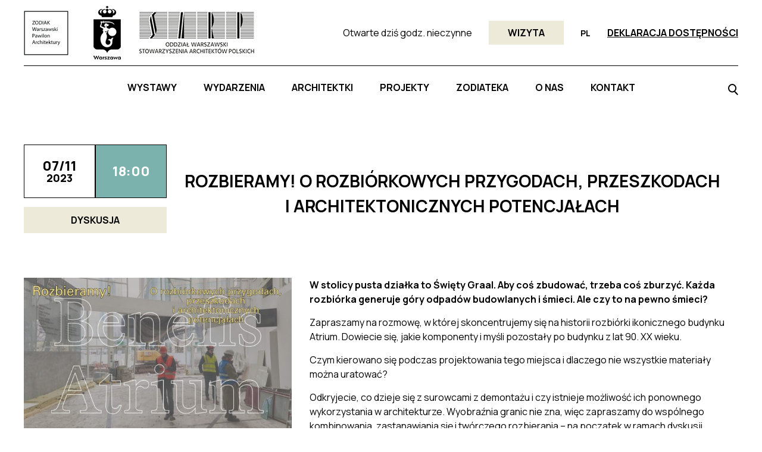

--- FILE ---
content_type: text/html; charset=UTF-8
request_url: https://www.pawilonzodiak.pl/rozbieramy-o-rozbiorkowych-przygodach-przeszkodach-i-architektonicznych-potencjalach/
body_size: 9518
content:
<!doctype html>
<html lang="pl-PL">

<head>
    <meta charset="UTF-8" />
    <meta name="viewport" content="width=device-width, initial-scale=1" />
    <link rel="profile" href="https://gmpg.org/xfn/11" />

    <!-- Favicon -->
    <link rel="apple-touch-icon" sizes="57x57" href="https://www.pawilonzodiak.pl/wp-content/themes/zodiak/favicon/apple-icon-57x57.png" />
    <link rel="apple-touch-icon" sizes="60x60" href="https://www.pawilonzodiak.pl/wp-content/themes/zodiak/favicon/apple-icon-60x60.png" />
    <link rel="apple-touch-icon" sizes="72x72" href="https://www.pawilonzodiak.pl/wp-content/themes/zodiak/favicon/apple-icon-72x72.png" />
    <link rel="apple-touch-icon" sizes="76x76" href="https://www.pawilonzodiak.pl/wp-content/themes/zodiak/favicon/apple-icon-76x76.png" />
    <link rel="apple-touch-icon" sizes="114x114" href="https://www.pawilonzodiak.pl/wp-content/themes/zodiak/favicon/apple-icon-114x114.png" />
    <link rel="apple-touch-icon" sizes="120x120" href="https://www.pawilonzodiak.pl/wp-content/themes/zodiak/favicon/apple-icon-120x120.png" />
    <link rel="apple-touch-icon" sizes="144x144" href="https://www.pawilonzodiak.pl/wp-content/themes/zodiak/favicon/apple-icon-144x144.png" />
    <link rel="apple-touch-icon" sizes="152x152" href="https://www.pawilonzodiak.pl/wp-content/themes/zodiak/favicon/apple-icon-152x152.png" />
    <link rel="apple-touch-icon" sizes="180x180" href="https://www.pawilonzodiak.pl/wp-content/themes/zodiak/favicon/apple-icon-180x180.png" />
    <link rel="icon" type="image/png" sizes="192x192" href="https://www.pawilonzodiak.pl/wp-content/themes/zodiak/favicon/android-icon-192x192.png" />
    <link rel="icon" type="image/png" sizes="32x32" href="https://www.pawilonzodiak.pl/wp-content/themes/zodiak/favicon/favicon-32x32.png" />
    <link rel="icon" type="image/png" sizes="96x96" href="https://www.pawilonzodiak.pl/wp-content/themes/zodiak/favicon/favicon-96x96.png" />
    <link rel="icon" type="image/png" sizes="16x16" href="https://www.pawilonzodiak.pl/wp-content/themes/zodiak/favicon/favicon-16x16.png" />
    <link rel="manifest" href="https://www.pawilonzodiak.pl/wp-content/themes/zodiak/favicon/manifest.json" />
    <meta name="msapplication-TileColor" content="#3c3c3b" />
    <meta name="msapplication-TileImage" content="https://www.pawilonzodiak.pl/wp-content/themes/zodiak/favicon/ms-icon-144x144.png" />
    <meta name="theme-color" content="#3c3c3b" />

    <!-- GoogleFonts -->
    <link rel="preconnect" href="https://fonts.googleapis.com">
    <link rel="preconnect" href="https://fonts.gstatic.com" crossorigin>
    <link rel="preload" href="https://fonts.googleapis.com/css2?family=Manrope:wght@300;400;700;800&display=swap" />
    <link href="https://fonts.googleapis.com/css2?family=Manrope:wght@300;400;700;800&display=swap" rel="stylesheet" media="print" onload="this.media='all'">
    <meta name='robots' content='index, follow, max-image-preview:large, max-snippet:-1, max-video-preview:-1' />

	<!-- This site is optimized with the Yoast SEO plugin v26.7 - https://yoast.com/wordpress/plugins/seo/ -->
	<title>Rozbieramy! O rozbiórkowych przygodach, przeszkodach i architektonicznych potencjałach &#8211; ZODIAK Warszawski Pawilon Architektury</title>
	<link rel="canonical" href="https://www.pawilonzodiak.pl/rozbieramy-o-rozbiorkowych-przygodach-przeszkodach-i-architektonicznych-potencjalach/" />
	<meta property="og:locale" content="pl_PL" />
	<meta property="og:type" content="article" />
	<meta property="og:title" content="Rozbieramy! O rozbiórkowych przygodach, przeszkodach i architektonicznych potencjałach &#8211; ZODIAK Warszawski Pawilon Architektury" />
	<meta property="og:description" content="W&nbsp;stolicy pusta działka to&nbsp;Święty Graal. Aby coś zbudować, trzeba coś zburzyć. Każda rozbiórka generuje góry odpadów budowlanych i&nbsp;śmieci.&hellip;" />
	<meta property="og:url" content="https://www.pawilonzodiak.pl/rozbieramy-o-rozbiorkowych-przygodach-przeszkodach-i-architektonicznych-potencjalach/" />
	<meta property="og:site_name" content="ZODIAK Warszawski Pawilon Architektury" />
	<meta property="article:publisher" content="https://www.facebook.com/zodiakwpa/" />
	<meta property="article:published_time" content="2023-10-31T21:49:26+00:00" />
	<meta property="article:modified_time" content="2024-08-31T09:33:29+00:00" />
	<meta property="og:image" content="https://www.pawilonzodiak.pl/wp-content/uploads/2023/10/398051632_634282472236400_1397318206737397735_n.jpg" />
	<meta property="og:image:width" content="1920" />
	<meta property="og:image:height" content="1080" />
	<meta property="og:image:type" content="image/jpeg" />
	<meta name="author" content="Katarzyna Sałbut" />
	<meta name="twitter:card" content="summary_large_image" />
	<meta name="twitter:label1" content="Napisane przez" />
	<meta name="twitter:data1" content="Katarzyna Sałbut" />
	<meta name="twitter:label2" content="Szacowany czas czytania" />
	<meta name="twitter:data2" content="2 minuty" />
	<script type="application/ld+json" class="yoast-schema-graph">{"@context":"https://schema.org","@graph":[{"@type":"Article","@id":"https://www.pawilonzodiak.pl/rozbieramy-o-rozbiorkowych-przygodach-przeszkodach-i-architektonicznych-potencjalach/#article","isPartOf":{"@id":"https://www.pawilonzodiak.pl/rozbieramy-o-rozbiorkowych-przygodach-przeszkodach-i-architektonicznych-potencjalach/"},"author":{"name":"Katarzyna Sałbut","@id":"https://pawilonzodiak.pl/#/schema/person/f192f64fbe9a3f4fd7bb91dee7e51609"},"headline":"Rozbieramy! O&nbsp;rozbiórkowych przygodach, przeszkodach i&nbsp;architektonicznych potencjałach","datePublished":"2023-10-31T21:49:26+00:00","dateModified":"2024-08-31T09:33:29+00:00","mainEntityOfPage":{"@id":"https://www.pawilonzodiak.pl/rozbieramy-o-rozbiorkowych-przygodach-przeszkodach-i-architektonicznych-potencjalach/"},"wordCount":191,"image":{"@id":"https://www.pawilonzodiak.pl/rozbieramy-o-rozbiorkowych-przygodach-przeszkodach-i-architektonicznych-potencjalach/#primaryimage"},"thumbnailUrl":"https://www.pawilonzodiak.pl/wp-content/uploads/2023/10/398051632_634282472236400_1397318206737397735_n.jpg","articleSection":["DYSKUSJA"],"inLanguage":"pl-PL"},{"@type":"WebPage","@id":"https://www.pawilonzodiak.pl/rozbieramy-o-rozbiorkowych-przygodach-przeszkodach-i-architektonicznych-potencjalach/","url":"https://www.pawilonzodiak.pl/rozbieramy-o-rozbiorkowych-przygodach-przeszkodach-i-architektonicznych-potencjalach/","name":"Rozbieramy! O rozbiórkowych przygodach, przeszkodach i architektonicznych potencjałach &#8211; ZODIAK Warszawski Pawilon Architektury","isPartOf":{"@id":"https://pawilonzodiak.pl/#website"},"primaryImageOfPage":{"@id":"https://www.pawilonzodiak.pl/rozbieramy-o-rozbiorkowych-przygodach-przeszkodach-i-architektonicznych-potencjalach/#primaryimage"},"image":{"@id":"https://www.pawilonzodiak.pl/rozbieramy-o-rozbiorkowych-przygodach-przeszkodach-i-architektonicznych-potencjalach/#primaryimage"},"thumbnailUrl":"https://www.pawilonzodiak.pl/wp-content/uploads/2023/10/398051632_634282472236400_1397318206737397735_n.jpg","datePublished":"2023-10-31T21:49:26+00:00","dateModified":"2024-08-31T09:33:29+00:00","author":{"@id":"https://pawilonzodiak.pl/#/schema/person/f192f64fbe9a3f4fd7bb91dee7e51609"},"breadcrumb":{"@id":"https://www.pawilonzodiak.pl/rozbieramy-o-rozbiorkowych-przygodach-przeszkodach-i-architektonicznych-potencjalach/#breadcrumb"},"inLanguage":"pl-PL","potentialAction":[{"@type":"ReadAction","target":["https://www.pawilonzodiak.pl/rozbieramy-o-rozbiorkowych-przygodach-przeszkodach-i-architektonicznych-potencjalach/"]}]},{"@type":"ImageObject","inLanguage":"pl-PL","@id":"https://www.pawilonzodiak.pl/rozbieramy-o-rozbiorkowych-przygodach-przeszkodach-i-architektonicznych-potencjalach/#primaryimage","url":"https://www.pawilonzodiak.pl/wp-content/uploads/2023/10/398051632_634282472236400_1397318206737397735_n.jpg","contentUrl":"https://www.pawilonzodiak.pl/wp-content/uploads/2023/10/398051632_634282472236400_1397318206737397735_n.jpg","width":1920,"height":1080},{"@type":"BreadcrumbList","@id":"https://www.pawilonzodiak.pl/rozbieramy-o-rozbiorkowych-przygodach-przeszkodach-i-architektonicznych-potencjalach/#breadcrumb","itemListElement":[{"@type":"ListItem","position":1,"name":"Strona główna","item":"https://pawilonzodiak.pl/"},{"@type":"ListItem","position":2,"name":"Rozbieramy! O&nbsp;rozbiórkowych przygodach, przeszkodach i&nbsp;architektonicznych potencjałach"}]},{"@type":"WebSite","@id":"https://pawilonzodiak.pl/#website","url":"https://pawilonzodiak.pl/","name":"ZODIAK Warszawski Pawilon Architektury","description":"ZODIAK Warszawski Pawilon Architektury to otwarta dla mieszkańców przestrzeń do rozmowy o architekturze i rozwoju gospodarczym, stworzony przy współpracy m.st. Warszawy i Oddziału Warszawskiego SARP","potentialAction":[{"@type":"SearchAction","target":{"@type":"EntryPoint","urlTemplate":"https://pawilonzodiak.pl/?s={search_term_string}"},"query-input":{"@type":"PropertyValueSpecification","valueRequired":true,"valueName":"search_term_string"}}],"inLanguage":"pl-PL"},{"@type":"Person","@id":"https://pawilonzodiak.pl/#/schema/person/f192f64fbe9a3f4fd7bb91dee7e51609","name":"Katarzyna Sałbut","url":"https://www.pawilonzodiak.pl/author/ksalbutum-warszawa-pl/"}]}</script>
	<!-- / Yoast SEO plugin. -->


<link rel="alternate" type="application/rss+xml" title="ZODIAK Warszawski Pawilon Architektury &raquo; Kanał z wpisami" href="https://www.pawilonzodiak.pl/feed/" />
<link rel="alternate" type="application/rss+xml" title="ZODIAK Warszawski Pawilon Architektury &raquo; Kanał z komentarzami" href="https://www.pawilonzodiak.pl/comments/feed/" />
<link rel="alternate" title="oEmbed (JSON)" type="application/json+oembed" href="https://www.pawilonzodiak.pl/wp-json/oembed/1.0/embed?url=https%3A%2F%2Fwww.pawilonzodiak.pl%2Frozbieramy-o-rozbiorkowych-przygodach-przeszkodach-i-architektonicznych-potencjalach%2F&#038;lang=pl" />
<link rel="alternate" title="oEmbed (XML)" type="text/xml+oembed" href="https://www.pawilonzodiak.pl/wp-json/oembed/1.0/embed?url=https%3A%2F%2Fwww.pawilonzodiak.pl%2Frozbieramy-o-rozbiorkowych-przygodach-przeszkodach-i-architektonicznych-potencjalach%2F&#038;format=xml&#038;lang=pl" />
<style id='wp-img-auto-sizes-contain-inline-css' type='text/css'>
img:is([sizes=auto i],[sizes^="auto," i]){contain-intrinsic-size:3000px 1500px}
/*# sourceURL=wp-img-auto-sizes-contain-inline-css */
</style>
<style id='classic-theme-styles-inline-css' type='text/css'>
/*! This file is auto-generated */
.wp-block-button__link{color:#fff;background-color:#32373c;border-radius:9999px;box-shadow:none;text-decoration:none;padding:calc(.667em + 2px) calc(1.333em + 2px);font-size:1.125em}.wp-block-file__button{background:#32373c;color:#fff;text-decoration:none}
/*# sourceURL=/wp-includes/css/classic-themes.min.css */
</style>
<link rel='stylesheet' id='czekittheme-style-css' href='https://www.pawilonzodiak.pl/wp-content/themes/zodiak/style.css?ver=1674492667' type='text/css' media='all' />
<script type="text/javascript" src="https://www.pawilonzodiak.pl/wp-content/themes/zodiak/js/vendor/jquery-3.6.0.min.js?ver=1616867315" id="jquery-js"></script>
<link rel="https://api.w.org/" href="https://www.pawilonzodiak.pl/wp-json/" /><link rel="alternate" title="JSON" type="application/json" href="https://www.pawilonzodiak.pl/wp-json/wp/v2/posts/6283" /><link rel="EditURI" type="application/rsd+xml" title="RSD" href="https://www.pawilonzodiak.pl/xmlrpc.php?rsd" />
<meta name="generator" content="WordPress 6.9" />
<link rel='shortlink' href='https://www.pawilonzodiak.pl/?p=6283' />
<style id='global-styles-inline-css' type='text/css'>
:root{--wp--preset--aspect-ratio--square: 1;--wp--preset--aspect-ratio--4-3: 4/3;--wp--preset--aspect-ratio--3-4: 3/4;--wp--preset--aspect-ratio--3-2: 3/2;--wp--preset--aspect-ratio--2-3: 2/3;--wp--preset--aspect-ratio--16-9: 16/9;--wp--preset--aspect-ratio--9-16: 9/16;--wp--preset--color--black: #000000;--wp--preset--color--cyan-bluish-gray: #abb8c3;--wp--preset--color--white: #ffffff;--wp--preset--color--pale-pink: #f78da7;--wp--preset--color--vivid-red: #cf2e2e;--wp--preset--color--luminous-vivid-orange: #ff6900;--wp--preset--color--luminous-vivid-amber: #fcb900;--wp--preset--color--light-green-cyan: #7bdcb5;--wp--preset--color--vivid-green-cyan: #00d084;--wp--preset--color--pale-cyan-blue: #8ed1fc;--wp--preset--color--vivid-cyan-blue: #0693e3;--wp--preset--color--vivid-purple: #9b51e0;--wp--preset--gradient--vivid-cyan-blue-to-vivid-purple: linear-gradient(135deg,rgb(6,147,227) 0%,rgb(155,81,224) 100%);--wp--preset--gradient--light-green-cyan-to-vivid-green-cyan: linear-gradient(135deg,rgb(122,220,180) 0%,rgb(0,208,130) 100%);--wp--preset--gradient--luminous-vivid-amber-to-luminous-vivid-orange: linear-gradient(135deg,rgb(252,185,0) 0%,rgb(255,105,0) 100%);--wp--preset--gradient--luminous-vivid-orange-to-vivid-red: linear-gradient(135deg,rgb(255,105,0) 0%,rgb(207,46,46) 100%);--wp--preset--gradient--very-light-gray-to-cyan-bluish-gray: linear-gradient(135deg,rgb(238,238,238) 0%,rgb(169,184,195) 100%);--wp--preset--gradient--cool-to-warm-spectrum: linear-gradient(135deg,rgb(74,234,220) 0%,rgb(151,120,209) 20%,rgb(207,42,186) 40%,rgb(238,44,130) 60%,rgb(251,105,98) 80%,rgb(254,248,76) 100%);--wp--preset--gradient--blush-light-purple: linear-gradient(135deg,rgb(255,206,236) 0%,rgb(152,150,240) 100%);--wp--preset--gradient--blush-bordeaux: linear-gradient(135deg,rgb(254,205,165) 0%,rgb(254,45,45) 50%,rgb(107,0,62) 100%);--wp--preset--gradient--luminous-dusk: linear-gradient(135deg,rgb(255,203,112) 0%,rgb(199,81,192) 50%,rgb(65,88,208) 100%);--wp--preset--gradient--pale-ocean: linear-gradient(135deg,rgb(255,245,203) 0%,rgb(182,227,212) 50%,rgb(51,167,181) 100%);--wp--preset--gradient--electric-grass: linear-gradient(135deg,rgb(202,248,128) 0%,rgb(113,206,126) 100%);--wp--preset--gradient--midnight: linear-gradient(135deg,rgb(2,3,129) 0%,rgb(40,116,252) 100%);--wp--preset--font-size--small: 13px;--wp--preset--font-size--medium: 20px;--wp--preset--font-size--large: 36px;--wp--preset--font-size--x-large: 42px;--wp--preset--spacing--20: 0.44rem;--wp--preset--spacing--30: 0.67rem;--wp--preset--spacing--40: 1rem;--wp--preset--spacing--50: 1.5rem;--wp--preset--spacing--60: 2.25rem;--wp--preset--spacing--70: 3.38rem;--wp--preset--spacing--80: 5.06rem;--wp--preset--shadow--natural: 6px 6px 9px rgba(0, 0, 0, 0.2);--wp--preset--shadow--deep: 12px 12px 50px rgba(0, 0, 0, 0.4);--wp--preset--shadow--sharp: 6px 6px 0px rgba(0, 0, 0, 0.2);--wp--preset--shadow--outlined: 6px 6px 0px -3px rgb(255, 255, 255), 6px 6px rgb(0, 0, 0);--wp--preset--shadow--crisp: 6px 6px 0px rgb(0, 0, 0);}:where(.is-layout-flex){gap: 0.5em;}:where(.is-layout-grid){gap: 0.5em;}body .is-layout-flex{display: flex;}.is-layout-flex{flex-wrap: wrap;align-items: center;}.is-layout-flex > :is(*, div){margin: 0;}body .is-layout-grid{display: grid;}.is-layout-grid > :is(*, div){margin: 0;}:where(.wp-block-columns.is-layout-flex){gap: 2em;}:where(.wp-block-columns.is-layout-grid){gap: 2em;}:where(.wp-block-post-template.is-layout-flex){gap: 1.25em;}:where(.wp-block-post-template.is-layout-grid){gap: 1.25em;}.has-black-color{color: var(--wp--preset--color--black) !important;}.has-cyan-bluish-gray-color{color: var(--wp--preset--color--cyan-bluish-gray) !important;}.has-white-color{color: var(--wp--preset--color--white) !important;}.has-pale-pink-color{color: var(--wp--preset--color--pale-pink) !important;}.has-vivid-red-color{color: var(--wp--preset--color--vivid-red) !important;}.has-luminous-vivid-orange-color{color: var(--wp--preset--color--luminous-vivid-orange) !important;}.has-luminous-vivid-amber-color{color: var(--wp--preset--color--luminous-vivid-amber) !important;}.has-light-green-cyan-color{color: var(--wp--preset--color--light-green-cyan) !important;}.has-vivid-green-cyan-color{color: var(--wp--preset--color--vivid-green-cyan) !important;}.has-pale-cyan-blue-color{color: var(--wp--preset--color--pale-cyan-blue) !important;}.has-vivid-cyan-blue-color{color: var(--wp--preset--color--vivid-cyan-blue) !important;}.has-vivid-purple-color{color: var(--wp--preset--color--vivid-purple) !important;}.has-black-background-color{background-color: var(--wp--preset--color--black) !important;}.has-cyan-bluish-gray-background-color{background-color: var(--wp--preset--color--cyan-bluish-gray) !important;}.has-white-background-color{background-color: var(--wp--preset--color--white) !important;}.has-pale-pink-background-color{background-color: var(--wp--preset--color--pale-pink) !important;}.has-vivid-red-background-color{background-color: var(--wp--preset--color--vivid-red) !important;}.has-luminous-vivid-orange-background-color{background-color: var(--wp--preset--color--luminous-vivid-orange) !important;}.has-luminous-vivid-amber-background-color{background-color: var(--wp--preset--color--luminous-vivid-amber) !important;}.has-light-green-cyan-background-color{background-color: var(--wp--preset--color--light-green-cyan) !important;}.has-vivid-green-cyan-background-color{background-color: var(--wp--preset--color--vivid-green-cyan) !important;}.has-pale-cyan-blue-background-color{background-color: var(--wp--preset--color--pale-cyan-blue) !important;}.has-vivid-cyan-blue-background-color{background-color: var(--wp--preset--color--vivid-cyan-blue) !important;}.has-vivid-purple-background-color{background-color: var(--wp--preset--color--vivid-purple) !important;}.has-black-border-color{border-color: var(--wp--preset--color--black) !important;}.has-cyan-bluish-gray-border-color{border-color: var(--wp--preset--color--cyan-bluish-gray) !important;}.has-white-border-color{border-color: var(--wp--preset--color--white) !important;}.has-pale-pink-border-color{border-color: var(--wp--preset--color--pale-pink) !important;}.has-vivid-red-border-color{border-color: var(--wp--preset--color--vivid-red) !important;}.has-luminous-vivid-orange-border-color{border-color: var(--wp--preset--color--luminous-vivid-orange) !important;}.has-luminous-vivid-amber-border-color{border-color: var(--wp--preset--color--luminous-vivid-amber) !important;}.has-light-green-cyan-border-color{border-color: var(--wp--preset--color--light-green-cyan) !important;}.has-vivid-green-cyan-border-color{border-color: var(--wp--preset--color--vivid-green-cyan) !important;}.has-pale-cyan-blue-border-color{border-color: var(--wp--preset--color--pale-cyan-blue) !important;}.has-vivid-cyan-blue-border-color{border-color: var(--wp--preset--color--vivid-cyan-blue) !important;}.has-vivid-purple-border-color{border-color: var(--wp--preset--color--vivid-purple) !important;}.has-vivid-cyan-blue-to-vivid-purple-gradient-background{background: var(--wp--preset--gradient--vivid-cyan-blue-to-vivid-purple) !important;}.has-light-green-cyan-to-vivid-green-cyan-gradient-background{background: var(--wp--preset--gradient--light-green-cyan-to-vivid-green-cyan) !important;}.has-luminous-vivid-amber-to-luminous-vivid-orange-gradient-background{background: var(--wp--preset--gradient--luminous-vivid-amber-to-luminous-vivid-orange) !important;}.has-luminous-vivid-orange-to-vivid-red-gradient-background{background: var(--wp--preset--gradient--luminous-vivid-orange-to-vivid-red) !important;}.has-very-light-gray-to-cyan-bluish-gray-gradient-background{background: var(--wp--preset--gradient--very-light-gray-to-cyan-bluish-gray) !important;}.has-cool-to-warm-spectrum-gradient-background{background: var(--wp--preset--gradient--cool-to-warm-spectrum) !important;}.has-blush-light-purple-gradient-background{background: var(--wp--preset--gradient--blush-light-purple) !important;}.has-blush-bordeaux-gradient-background{background: var(--wp--preset--gradient--blush-bordeaux) !important;}.has-luminous-dusk-gradient-background{background: var(--wp--preset--gradient--luminous-dusk) !important;}.has-pale-ocean-gradient-background{background: var(--wp--preset--gradient--pale-ocean) !important;}.has-electric-grass-gradient-background{background: var(--wp--preset--gradient--electric-grass) !important;}.has-midnight-gradient-background{background: var(--wp--preset--gradient--midnight) !important;}.has-small-font-size{font-size: var(--wp--preset--font-size--small) !important;}.has-medium-font-size{font-size: var(--wp--preset--font-size--medium) !important;}.has-large-font-size{font-size: var(--wp--preset--font-size--large) !important;}.has-x-large-font-size{font-size: var(--wp--preset--font-size--x-large) !important;}
/*# sourceURL=global-styles-inline-css */
</style>
</head>

<body class="wp-singular post-template-default single single-post postid-6283 single-format-standard wp-theme-zodiak">
    <div id="page" class="site">
        <header class="header">
            <div class="container container--flex">
                <div class="header__left">
                    <a href="https://www.pawilonzodiak.pl" class="header__logo">
                        <img src="https://www.pawilonzodiak.pl/wp-content/themes/zodiak/img/logo.svg" alt="Pawilon Zodiak" class="header__logo-element" width="90" height="90" />
                    </a>
                                                    <a href="https://um.warszawa.pl/" target="https://um.warszawa.pl/">
                                    <img src="https://www.pawilonzodiak.pl/wp-content/uploads/2023/01/Warszawa-znak-RGB-czarny-pionowy.png" althttps://um.warszawa.pl/ />
                                </a>
                                                            <a href="https://sarp.warszawa.pl/" target="https://sarp.warszawa.pl/">
                                    <img src="https://www.pawilonzodiak.pl/wp-content/uploads/2023/03/owsarp_2019_achrom_bla_back_k0_90.png" althttps://sarp.warszawa.pl/ />
                                </a>
                                            </div>
                <div class="header__right">
                                            <div class="header__opening">
                                                            Otwarte dziś godz. nieczynne                                                    </div>
                                                                <a href="/wizyta/" class="btn btn--primary" title="Wizyta" target="">Wizyta</a>
                                                                <div class="header__langs">
                            <span class="header__link header__link--language">pl</span>
                            <ul class="header__langs-list">
                                	<li class="lang-item lang-item-8 lang-item-en no-translation lang-item-first"><a lang="en-GB" hreflang="en-GB" href="https://pawilonzodiak.pl/en/home/">en</a></li>
                            </ul>
                        </div>
                                                                <a href="/deklaracja-dostepnosci/" class="btn btn--text" title="Deklaracja dostępności" target="_blank">Deklaracja dostępności</a>
                                    </div>
            </div>
            <div class="container container--relative">
                <nav class="menu">
                    <button class="hamburger" aria-label="Menu hamburger">
                        <span class="hamburger__line hamburger__line--top"></span>
                        <span class="hamburger__line hamburger__line--middle"></span>
                        <span class="hamburger__line hamburger__line--bottom"></span>
                    </button>
                    <div class="menu__box">
                        <ul id="menu-primary-menu" class="menu__list"><li id="menu-item-47" class="menu-item menu-item-type-post_type_archive menu-item-object-wystawy menu-item-47"><a href="https://www.pawilonzodiak.pl/wystawy/">Wystawy</a></li>
<li id="menu-item-50" class="menu-item menu-item-type-post_type menu-item-object-page menu-item-50"><a href="https://www.pawilonzodiak.pl/wydarzenia/">WYDARZENIA</a></li>
<li id="menu-item-14672" class="menu-item menu-item-type-post_type menu-item-object-page menu-item-14672"><a href="https://www.pawilonzodiak.pl/architektki/">ARCHITEKTKI</a></li>
<li id="menu-item-11569" class="menu-item menu-item-type-post_type menu-item-object-page menu-item-11569"><a href="https://www.pawilonzodiak.pl/projekty/">PROJEKTY</a></li>
<li id="menu-item-5020" class="menu-item menu-item-type-post_type menu-item-object-page menu-item-5020"><a href="https://www.pawilonzodiak.pl/zodiateka/">ZODIATEKA</a></li>
<li id="menu-item-11593" class="menu-item menu-item-type-post_type menu-item-object-page menu-item-11593"><a href="https://www.pawilonzodiak.pl/o-nas-nowy/">O&nbsp;NAS</a></li>
<li id="menu-item-54" class="menu-item menu-item-type-post_type menu-item-object-page menu-item-54"><a href="https://www.pawilonzodiak.pl/kontakt/">KONTAKT</a></li>
</ul>                    </div>
                </nav>
                <div class="header__search">
                    <div class="header__search__trigger"><svg xmlns="http://www.w3.org/2000/svg" width="17.331" height="18.696" viewBox="0 0 17.331 18.696">
                            <g transform="translate(-1562.869 -62)">
                                <g transform="translate(1562.869 62)" fill="#fff" stroke="#000" stroke-width="2">
                                    <ellipse cx="7.174" cy="7.174" rx="7.174" ry="7.174" stroke="none" />
                                    <ellipse cx="7.174" cy="7.174" rx="6.174" ry="6.174" fill="none" />
                                </g>
                                <path d="M4445.352,114.684l-5.431-5.431" transform="translate(-2865.859 -34.695)" fill="none" stroke="#000" stroke-width="2" />
                            </g>
                        </svg></div>
                    <form role="search" method="get" class="search-form" action="https://pawilonzodiak.pl/">
				<label>
					<span class="screen-reader-text">Szukaj:</span>
					<input type="search" class="search-field" placeholder="Szukaj &hellip;" value="" name="s" />
				</label>
				<input type="submit" class="search-submit" value="Szukaj" />
			</form>                </div>
            </div>
        </header><main id="main" class="site-main">
    <div class="container">
        <article id="post-6283" class="wystawa post-6283 post type-post status-publish format-standard has-post-thumbnail hentry category-dyskusja">
        <div class="wystawa__header section">
            <div class="wystawa__daty">
                <span class="wystawa__lista_daty daty">
                                            <span class="wystawa__lista_daty__od daty__left">
                            07/11                            <span class="wystawa__lista_daty__rok">2023</span>
                        </span>
                        <span class="wystawa__lista_daty__do daty__right">
                            18:00                        </span>
                                    </span>

                <div class="wystawa__rodzaj">
                    DYSKUSJA                </div>
            </div>
            <div class="section__title wystawa__tytul">
                Rozbieramy! O&nbsp;rozbiórkowych przygodach, przeszkodach i&nbsp;architektonicznych potencjałach            </div>

        </div>
        <div class="wystawa__row">
            <div class="wystawa__row__thumb">
                <img width="640" height="360" src="https://www.pawilonzodiak.pl/wp-content/uploads/2023/10/398051632_634282472236400_1397318206737397735_n-640x360.jpg" class="attachment-medium_640 size-medium_640 wp-post-image" alt="" decoding="async" fetchpriority="high" srcset="https://www.pawilonzodiak.pl/wp-content/uploads/2023/10/398051632_634282472236400_1397318206737397735_n-640x360.jpg 640w, https://www.pawilonzodiak.pl/wp-content/uploads/2023/10/398051632_634282472236400_1397318206737397735_n.jpg 1920w" sizes="(max-width: 640px) 100vw, 640px" />            </div>
            <div class="wystawa__row__opis opis">
                <h1>W&nbsp;stolicy pusta działka to&nbsp;Święty Graal. Aby coś zbudować, trzeba coś zburzyć. Każda rozbiórka generuje góry odpadów budowlanych i&nbsp;śmieci. Ale&nbsp;czy&nbsp;to&nbsp;na&nbsp;pewno śmieci?</h1>
<p>Zapraszamy na&nbsp;rozmowę, w&nbsp;której&nbsp;skoncentrujemy się na&nbsp;historii rozbiórki ikonicznego budynku Atrium. Dowiecie się, jakie komponenty i&nbsp;myśli pozostały po&nbsp;budynku z&nbsp;lat 90. XX wieku.</p>
<p>Czym kierowano się podczas projektowania tego miejsca i&nbsp;dlaczego nie&nbsp;wszystkie materiały można uratować?</p>
<p>Odkryjecie, co&nbsp;dzieje się z&nbsp;surowcami z&nbsp;demontażu i&nbsp;czy&nbsp;istnieje możliwość ich ponownego wykorzystania w&nbsp;architekturze. Wyobraźnia granic nie&nbsp;zna, więc&nbsp;zapraszamy do&nbsp;wspólnego kombinowania, zastanawiania się i&nbsp;twórczego rozbierania – na&nbsp;początek w&nbsp;ramach dyskusji.</p>
<h2>W&nbsp;spotkaniu wezmą udział:</h2>
<ul>
<li><strong>Zofia Jaworowska</strong> -prezeska w&nbsp;<span style="color: #008080;"><strong><a style="color: #008080;" href="https://fundacjabrda.org/">Fundacji BRDA</a></strong></span></li>
<li><strong>Małgorzata Romanowicz</strong> &#8211; architektka w&nbsp;<span style="color: #008080;"><strong><a style="color: #008080;" href="https://workplace.pl/pl/">Workplace</a></strong></span></li>
<li><strong>Bartłomiej Wawryszuk</strong> &#8211; kierownik projektów rozbiórkowych</li>
<li><strong>Łukasz Stępnik</strong> &#8211; architekt w&nbsp;<strong><span style="color: #008080;"><a style="color: #008080;" href="https://widokistudio.pl/">Widoki</a></span></strong>, pracownik Wydziału Architektury Politechniki Warszawskiej</li>
<li><strong>Agnieszka Grzywacz</strong> &#8211; koordynator ds&nbsp;certyfikacji w&nbsp;STRABAG.</li>
</ul>
<p>&nbsp;</p>
<hr />
<p>&nbsp;</p>
<h2>Organizatorzy:</h2>
<ul>
<li><span style="color: #008080;"><strong><a style="color: #008080;" href="https://architektura.um.warszawa.pl/">Miasto Stołeczne Warszawa</a></strong></span></li>
<li><span style="color: #008080;"><strong><a style="color: #008080;" href="https://niaiu.pl/">Narodowy Instytut Architektury i Urbanistyki</a></strong></span></li>
</ul>            </div>
        </div>
                    </article>
    </div>

</main>
<footer class="footer">

    <div class="container">
        <div class="footer__left">
            <div class="form form--newsletter">
                <h3 class="footer__title"> Bądź na bieżąco</h3>
                <form method="post" action="/?na=s">
                    <div class="form__flex">
                        <input type="hidden" name="nlang" value="">
                        <input class="form__input tnp-email" type="email" placeholder="adres e-mail" name="ne" id="tnp-3" value="" required /><input class="tnp-submit btn btn-submit" type="submit" value="Wyślij" />
                    </div>
                    <div>
                        <input type="checkbox" class="form__input form__input--checkbox" id="wyrazam_zgode" name="ny" required />
                        <label for="wyrazam_zgode" class="form__label form__label--checkbox form__label--white">Wyrażam zgodę na wykorzystanie danych osobowych do wysyłki informacji marketingowych (newsletter, ankiety), zgodnie z zasadami przetwarzania danych osobowych na stronie ZODIAKU Warszawskiego Pawilonu Architektury</label>
                    </div>
                </form>
            </div>

                            <div class="footer__social">
                    <ul class="socialmedia">
                                                    <li class="socialmedia__item">
                                <a href="https://www.facebook.com/zodiakwpa/" target="_blank" rel="noopener norefer" aria-label="Facebook" class="socialmedia__link">Facebook</a>
                            </li>
                                                    <li class="socialmedia__item">
                                <a href="https://www.instagram.com/pawilon_zodiak/" target="_blank" rel="noopener norefer" aria-label="Instagram" class="socialmedia__link">Instagram</a>
                            </li>
                                                    <li class="socialmedia__item">
                                <a href="https://www.youtube.com/channel/UCHL2W5kDu0IEWK_nMJ9kCbQ" target="_blank" rel="noopener norefer" aria-label="YouTube" class="socialmedia__link">YouTube</a>
                            </li>
                                            </ul>
                </div>
                        <div class="footer__byczekit">
                by <a class="logo-stop" href="https://czek.it" target="_blank" rel="noopener noreferrer">czek.it</a>
            </div>
        </div>
    </div>
    <div class="footer__right">
        <div class="footer__right__inner">
            <a href="https://www.pawilonzodiak.pl" class="footer__logo">
                <img src="https://www.pawilonzodiak.pl/wp-content/themes/zodiak/img/logo_white.svg" alt="Pawilon Zodiak" class="footer__logo-element" width="147" height="147" />
            </a>

            <div class="footer__right__bottom">
                                    <div>
                        <h3 class="footer__title">Godziny otwarcia</h3>
                              <p>
      Mon_short               - nd            godz. nieczynne    </p>
                    </div>
                
                                    <div>
                        <h3 class="footer__title">Kontakt</h3>
                                                    <p>Pasaż Stefana Wiecheckiego „Wiecha” 4</p>
                                                    <p>00-017 Warszawa</p>
                                                    <p><a href="tel:+48510205984">+48 510 205 984</a></p>
                                                    <p><a href="mailto:zodiak@um.warszawa.pl">zodiak@um.warszawa.pl</a></p>
                                            </div>
                            </div>
        </div>
        <ul id="menu-footer-menu" class="footer__menu"><li id="menu-item-8705" class="menu-item menu-item-type-post_type menu-item-object-page menu-item-privacy-policy menu-item-8705"><a rel="privacy-policy" href="https://www.pawilonzodiak.pl/rodo/">ZASADY PRZETWARZANIA DANYCH OSOBOWYCH</a></li>
</ul>

    </div>
</footer>
</div>
<script type="speculationrules">
{"prefetch":[{"source":"document","where":{"and":[{"href_matches":"/*"},{"not":{"href_matches":["/wp-*.php","/wp-admin/*","/wp-content/uploads/*","/wp-content/*","/wp-content/plugins/*","/wp-content/themes/zodiak/*","/*\\?(.+)"]}},{"not":{"selector_matches":"a[rel~=\"nofollow\"]"}},{"not":{"selector_matches":".no-prefetch, .no-prefetch a"}}]},"eagerness":"conservative"}]}
</script>
<script type="text/javascript" src="https://www.pawilonzodiak.pl/wp-includes/js/dist/hooks.min.js?ver=dd5603f07f9220ed27f1" id="wp-hooks-js"></script>
<script type="text/javascript" src="https://www.pawilonzodiak.pl/wp-includes/js/dist/i18n.min.js?ver=c26c3dc7bed366793375" id="wp-i18n-js"></script>
<script type="text/javascript" id="wp-i18n-js-after">
/* <![CDATA[ */
wp.i18n.setLocaleData( { 'text direction\u0004ltr': [ 'ltr' ] } );
//# sourceURL=wp-i18n-js-after
/* ]]> */
</script>
<script type="text/javascript" src="https://www.pawilonzodiak.pl/wp-content/plugins/contact-form-7/includes/swv/js/index.js?ver=6.1.4" id="swv-js"></script>
<script type="text/javascript" id="contact-form-7-js-translations">
/* <![CDATA[ */
( function( domain, translations ) {
	var localeData = translations.locale_data[ domain ] || translations.locale_data.messages;
	localeData[""].domain = domain;
	wp.i18n.setLocaleData( localeData, domain );
} )( "contact-form-7", {"translation-revision-date":"2025-12-11 12:03:49+0000","generator":"GlotPress\/4.0.3","domain":"messages","locale_data":{"messages":{"":{"domain":"messages","plural-forms":"nplurals=3; plural=(n == 1) ? 0 : ((n % 10 >= 2 && n % 10 <= 4 && (n % 100 < 12 || n % 100 > 14)) ? 1 : 2);","lang":"pl"},"This contact form is placed in the wrong place.":["Ten formularz kontaktowy zosta\u0142 umieszczony w niew\u0142a\u015bciwym miejscu."],"Error:":["B\u0142\u0105d:"]}},"comment":{"reference":"includes\/js\/index.js"}} );
//# sourceURL=contact-form-7-js-translations
/* ]]> */
</script>
<script type="text/javascript" id="contact-form-7-js-before">
/* <![CDATA[ */
var wpcf7 = {
    "api": {
        "root": "https:\/\/www.pawilonzodiak.pl\/wp-json\/",
        "namespace": "contact-form-7\/v1"
    }
};
//# sourceURL=contact-form-7-js-before
/* ]]> */
</script>
<script type="text/javascript" src="https://www.pawilonzodiak.pl/wp-content/plugins/contact-form-7/includes/js/index.js?ver=6.1.4" id="contact-form-7-js"></script>
<script type="text/javascript" src="https://www.pawilonzodiak.pl/wp-content/themes/zodiak/dist/js/bundle.min.js?ver=1656538812" id="czekittheme-bundle-js-js"></script>
<script type="text/javascript" src="https://www.pawilonzodiak.pl/wp-content/themes/zodiak/dist/js/dist.min.js?ver=1669928578" id="czekittheme-scripts-js"></script>
<script type="text/javascript" id="newsletter-js-extra">
/* <![CDATA[ */
var newsletter_data = {"action_url":"https://www.pawilonzodiak.pl/wp-admin/admin-ajax.php"};
//# sourceURL=newsletter-js-extra
/* ]]> */
</script>
<script type="text/javascript" src="https://www.pawilonzodiak.pl/wp-content/plugins/newsletter/main.js?ver=9.1.0" id="newsletter-js"></script>
<script>
    ! function(a, b) {
        "use strict";

        function c() {
            if (!e) {
                e = !0;
                var a, c, d, f, g = -1 !== navigator.appVersion.indexOf("MSIE 10"),
                    h = !!navigator.userAgent.match(/Trident.*rv:11\./),
                    i = b.querySelectorAll("iframe.wp-embedded-content");
                for (c = 0; c < i.length; c++) {
                    if (d = i[c], !d.getAttribute("data-secret")) f = Math.random().toString(36).substr(2, 10), d.src +=
                        "#?secret=" + f, d.setAttribute("data-secret", f);
                    if (g || h) a = d.cloneNode(!0), a.removeAttribute("security"), d.parentNode.replaceChild(a, d)
                }
            }
        }
        var d = !1,
            e = !1;
        if (b.querySelector)
            if (a.addEventListener) d = !0;
        if (a.wp = a.wp || {}, !a.wp.receiveEmbedMessage)
            if (a.wp.receiveEmbedMessage = function(c) {
                    var d = c.data;
                    if (d)
                        if (d.secret || d.message || d.value)
                            if (!/[^a-zA-Z0-9]/.test(d.secret)) {
                                var e, f, g, h, i, j = b.querySelectorAll('iframe[data-secret="' + d.secret + '"]'),
                                    k = b.querySelectorAll('blockquote[data-secret="' + d.secret + '"]');
                                for (e = 0; e < k.length; e++) k[e].style.display = "none";
                                for (e = 0; e < j.length; e++)
                                    if (f = j[e], c.source === f.contentWindow) {
                                        if (f.removeAttribute("style"), "height" === d.message) {
                                            if (g = parseInt(d.value, 10), g > 1e3) g = 1e3;
                                            else if (~~g < 200) g = 200;
                                            f.height = g
                                        }
                                        if ("link" === d.message)
                                            if (h = b.createElement("a"), i = b.createElement("a"), h.href = f.getAttribute(
                                                    "src"), i.href = d.value, i.host === h.host)
                                                if (b.activeElement === f) a.top.location.href = d.value
                                    } else;
                            }
                }, d) a.addEventListener("message", a.wp.receiveEmbedMessage, !1), b.addEventListener("DOMContentLoaded", c,
                !1), a.addEventListener("load", c, !1)
    }(window, document);
</script>
<script>
    var myCSS = document.createElement('link');
    myCSS.rel = 'stylesheet';
    myCSS.href =
        'https://www.pawilonzodiak.pl/wp-content/themes/zodiak/dist/css/bundle.min.css?v=1656538809';
    document.head.insertBefore(myCSS, document.head.childNodes[1].nextSibling);
</script>
</body>

</html>

--- FILE ---
content_type: text/css
request_url: https://www.pawilonzodiak.pl/wp-content/themes/zodiak/style.css?ver=1674492667
body_size: 9103
content:
@charset "UTF-8";/*!
Theme Name: Zodiak
Theme URI: https://czek.it
Author: Czek.it
Author URI: https://czek.it
Description: Motyw wykonany przez Czek.it
Version: 1.0.0
License: GNU General Public License v2 or later
License URI: LICENSE
Text Domain: Zodiak  

This theme, like WordPress, is licensed under the GPL.

Normalizing styles have been helped along thanks to the fine work of
Nicolas Gallagher and Jonathan Neal https://necolas.github.io/normalize.css/
*//*! normalize.css v8.0.1 | MIT License | github.com/necolas/normalize.css */html{line-height:1.15;-webkit-text-size-adjust:100%}body{margin:0}main{display:block}h1{font-size:2em;margin:.67em 0}hr{box-sizing:content-box;height:0;overflow:visible}pre{font-family:monospace,monospace;font-size:1em}a{background-color:transparent}abbr[title]{border-bottom:none;text-decoration:underline;-webkit-text-decoration:underline dotted;text-decoration:underline dotted}b,strong{font-weight:bolder}code,kbd,samp{font-family:monospace,monospace;font-size:1em}small{font-size:80%}sub,sup{font-size:75%;line-height:0;position:relative;vertical-align:baseline}sub{bottom:-.25em}sup{top:-.5em}img{border-style:none}button,input,optgroup,select,textarea{font-family:inherit;font-size:100%;line-height:1.15;margin:0}button,input{overflow:visible}button,select{text-transform:none}[type=button],[type=reset],[type=submit],button{-webkit-appearance:button}[type=button]::-moz-focus-inner,[type=reset]::-moz-focus-inner,[type=submit]::-moz-focus-inner,button::-moz-focus-inner{border-style:none;padding:0}[type=button]:-moz-focusring,[type=reset]:-moz-focusring,[type=submit]:-moz-focusring,button:-moz-focusring{outline:1px dotted ButtonText}fieldset{padding:.35em .75em .625em}legend{box-sizing:border-box;color:inherit;display:table;max-width:100%;padding:0;white-space:normal}progress{vertical-align:baseline}textarea{overflow:auto}[type=checkbox],[type=radio]{box-sizing:border-box;padding:0}[type=number]::-webkit-inner-spin-button,[type=number]::-webkit-outer-spin-button{height:auto}[type=search]{-webkit-appearance:textfield;outline-offset:-2px}[type=search]::-webkit-search-decoration{-webkit-appearance:none}::-webkit-file-upload-button{-webkit-appearance:button;font:inherit}details{display:block}summary{display:list-item}template{display:none}[hidden]{display:none}.cA{-webkit-transition:all 1s cubic-bezier(.165,.84,.44,1);transition:all 1s cubic-bezier(.165,.84,.44,1)}.cA--down.cA--js{-webkit-transform:translateY(3rem);-ms-transform:translateY(3rem);transform:translateY(3rem)}.cA--up.cA--js{-webkit-transform:translateY(-3rem);-ms-transform:translateY(-3rem);transform:translateY(-3rem)}.cA--left.cA--js{-webkit-transform:translateX(-3rem);-ms-transform:translateX(-3rem);transform:translateX(-3rem)}.cA--right.cA--js{-webkit-transform:translateX(3rem);-ms-transform:translateX(3rem);transform:translateX(3rem)}.cA--js{opacity:0}*,::after,::before{box-sizing:border-box}html{font-size:62.5%;line-height:1.5;box-sizing:border-box;-ms-overflow-style:scrollbar}body{font-family:Manrope,sans-serif;font-size:1.4rem;color:#000;background-color:#fff}@media (min-width:992px){body{font-size:1.6rem}}@media (min-width:1600px){body{font-size:1.8rem}}h1,h2,h3,h4,h5,h6,ol,p,ul{font-size:inherit;margin:0}ol,ul{list-style:none;padding:0}button{cursor:pointer;background-color:transparent;border:0;padding:0}button{color:inherit;-webkit-appearance:none}fieldset{border:0;padding:0}input,textarea{-webkit-appearance:none;-moz-appearance:none;appearance:none;border-radius:0}button:focus,input:focus,section:focus,select:focus,textarea:focus{outline:0}a{display:inline-block;color:inherit;text-decoration:none}img{display:block;max-width:100%;height:auto}.container{margin:0 auto}@media (min-width:576px){.container{max-width:540px}}@media (min-width:768px){.container{max-width:720px}}@media (min-width:992px){.container{max-width:960px}}@media (min-width:1200px){.container{max-width:1140px}}@media (min-width:1280px){.container{max-width:1200px}}@media (min-width:1600px){.container{max-width:1440px}}@media (min-width:1920px){.container{max-width:1600px}}.container--relative{position:relative}.container--flex{display:-webkit-box;display:-webkit-flex;display:-ms-flexbox;display:flex;-webkit-box-pack:justify;-webkit-justify-content:space-between;-ms-flex-pack:justify;justify-content:space-between;-webkit-box-align:center;-webkit-align-items:center;-ms-flex-align:center;align-items:center}.block-left{text-align:left}.block-center{text-align:center}.block-right{text-align:right}@media (min-width:576px){.block-sm-left{text-align:left}}@media (min-width:576px){.block-sm-center{text-align:center}}@media (min-width:576px){.block-sm-right{text-align:right}}@media (min-width:768px){.block-md-left{text-align:left}}@media (min-width:768px){.block-md-center{text-align:center}}@media (min-width:768px){.block-md-right{text-align:right}}@media (min-width:992px){.block-lg-left{text-align:left}}@media (min-width:992px){.block-lg-center{text-align:center}}@media (min-width:992px){.block-lg-right{text-align:right}}@media (min-width:1200px){.block-xl-left{text-align:left}}@media (min-width:1200px){.block-xl-center{text-align:center}}@media (min-width:1200px){.block-xl-right{text-align:right}}.h-100{height:100%}.w-100{width:100%}@media (max-width:575px){.container{padding:0 1.5rem}}@media (max-width:991px){iframe{max-width:100%}}#breadcrumbs+article{margin-top:3rem}article p{margin-bottom:1.5rem}article ul{list-style:disc;padding-left:2.5rem;margin-bottom:1.5rem}article ul li{margin-bottom:1rem}article .section__text ul{list-style:none;padding-left:0}article h1,article h2,article h3{margin-bottom:1.5rem}.btn{font-size:1.8rem;line-height:24px;font-weight:400;display:-webkit-inline-box;display:-webkit-inline-flex;display:-ms-inline-flexbox;display:inline-flex;-webkit-box-pack:center;-webkit-justify-content:center;-ms-flex-pack:center;justify-content:center;-webkit-box-align:center;-webkit-align-items:center;-ms-flex-align:center;align-items:center;text-align:center;text-transform:uppercase;border:.2rem solid transparent;border-radius:0;padding:1.2rem 7rem;-webkit-transition:all .5s ease;transition:all .5s ease;border-color:#000;cursor:pointer}@media (max-width:1599px){.btn{font-size:1.6rem;line-height:20px;padding:.8rem 5rem}}.btn:hover{border-color:transparent;background-color:#eeeada}.btn--primary{background-color:#eeeada;border-color:transparent;font-weight:700;padding:1.2rem 4rem}@media (max-width:1599px){.btn--primary{padding:.8rem 3rem}}.btn--primary:hover{background-color:#14172a;color:#fff}.btn--white{border-color:#fff}.btn--white:hover{background-color:#14172a;color:#fff}.btn--text{font-size:1.8rem;line-height:24px;text-transform:uppercase;font-weight:700;text-decoration:underline;padding:0;border:none;border-radius:0;text-underline-offset:4px;-webkit-transition:all .5s ease;transition:all .5s ease}@media (max-width:1599px){.btn--text{font-size:1.6rem}}.btn--text:hover{border-color:#000;background:0 0;color:#7cb2ad}.header{top:0;left:0;width:100%;background-color:#fff;z-index:20;margin-bottom:1.5rem}@media (min-width:992px){.header{margin-bottom:0}}.header .container:first-child{border-bottom:1px solid #000}@media (max-width:767px){.header .container--flex{-webkit-flex-wrap:wrap;-ms-flex-wrap:wrap;flex-wrap:wrap}.header .container--relative{width:auto}}.header__left{display:-webkit-box;display:-webkit-flex;display:-ms-flexbox;display:flex;-webkit-box-align:center;-webkit-align-items:center;-ms-flex-align:center;align-items:center}.header__left svg{display:block}@media (max-width:1599px){.header__left{max-height:110px}.header__left svg{max-width:130px;max-height:90px;width:auto;height:auto}.header__left .header__logo svg{width:75px;height:75px}}@media (max-width:767px){.header__left{max-width:calc(100% - 8rem)}.header__left a{max-width:33%}.header__left a svg{max-width:100%}}.header__right{display:-webkit-box;display:-webkit-flex;display:-ms-flexbox;display:flex;-webkit-box-align:center;-webkit-align-items:center;-ms-flex-align:center;align-items:center}.header__right>*{margin:0 14px}.header__right>:last-child{margin-right:0}@media (max-width:991px){.header__right{padding-top:5rem}.header__right .btn{display:none}}@media (max-width:767px){.header__right{width:100%;-webkit-box-pack:end;-webkit-justify-content:flex-end;-ms-flex-pack:end;justify-content:flex-end;-webkit-box-align:end;-webkit-align-items:flex-end;-ms-flex-align:end;align-items:flex-end;padding-top:0;padding-bottom:.5rem}.header__right .header__langs{margin-right:0}}.header__logo{display:inline-block;margin-right:20px}@media (max-width:767px){.header__logo{margin-right:10px}}.header__logo-element{display:block}.header__link{text-transform:uppercase}@media (min-width:992px){.header__link{font-size:1.2rem}}@media (min-width:1200px){.header__link{font-size:1.4rem}}@media (min-width:1600px){.header__link{font-size:1.6rem}}.header__link--language{position:relative;font-weight:700}.header__langs-list{position:absolute;opacity:0;-webkit-transition:.3s all;transition:.3s all;text-transform:uppercase}.header__langs:hover .header__langs-list{opacity:1}.header__search{position:absolute;right:0;top:3rem}@media (max-width:991px){.header__search{top:-7.5rem;right:6rem}}@media (max-width:767px){.header__search{top:-9rem}}.header__search__trigger{cursor:pointer;right:0;position:absolute;z-index:101}.header__search--active .header__search__trigger{position:fixed}.header__search form{display:none;position:fixed;background:rgba(0,0,0,.85);left:0;top:0;width:100%;height:100%;-webkit-box-pack:center;-webkit-justify-content:center;-ms-flex-pack:center;justify-content:center;-webkit-box-align:center;-webkit-align-items:center;-ms-flex-align:center;align-items:center;z-index:100}.header__search form input[type=search]{font-size:1.6rem;width:500px;color:#fff;background-color:transparent;border:.2rem solid #fff;padding:.8rem 1.5rem}.header__search form input[type=search]::-webkit-input-placeholder{color:rgba(255,255,255,.6)}.header__search form input[type=search]::-moz-placeholder{color:rgba(255,255,255,.6)}.header__search form input[type=search]:-ms-input-placeholder{color:rgba(255,255,255,.6)}.header__search form input[type=search]:-moz-placeholder{color:rgba(255,255,255,.6)}.header__search form input[type=submit]{color:#000;text-transform:uppercase;font-size:1.8rem;line-height:38px;min-width:165px;background-color:#fff}.header__search--active form{display:-webkit-box;display:-webkit-flex;display:-ms-flexbox;display:flex}.header__search .screen-reader-text{display:none}.hamburger{display:none}@media (max-width:991px){.hamburger{position:absolute;display:-webkit-box;display:-webkit-flex;display:-ms-flexbox;display:flex;-webkit-flex-wrap:wrap;-ms-flex-wrap:wrap;flex-wrap:wrap;-webkit-box-orient:vertical;-webkit-box-direction:normal;-webkit-flex-direction:column;-ms-flex-direction:column;flex-direction:column;-webkit-box-align:center;-webkit-align-items:center;-ms-flex-align:center;align-items:center;-webkit-box-pack:center;-webkit-justify-content:center;-ms-flex-pack:center;justify-content:center;min-width:3rem;min-height:3rem;width:3rem;height:3rem;overflow:hidden;z-index:15;-webkit-transition:all .5s ease;transition:all .5s ease;right:0;top:-8rem}}@media (max-width:767px){.hamburger{top:-10rem}}@media (max-width:575px){.hamburger{right:1.5rem}}@media (max-width:991px){.hamburger__line{display:block;min-width:3rem;min-height:.2rem;width:3rem;height:.2rem;background-color:#000;-webkit-transition:all .5s ease;transition:all .5s ease}}@media (max-width:991px){.hamburger__line--middle,.hamburger__line--top{margin-bottom:1rem}}@media (max-width:991px){.hamburger--active .hamburger__line--top{-webkit-transform:rotate(45deg) translate(.9rem,.9rem);-ms-transform:rotate(45deg) translate(.9rem,.9rem);transform:rotate(45deg) translate(.9rem,.9rem)}}@media (max-width:991px){.hamburger--active .hamburger__line--middle{-webkit-transform:translateX(100%);-ms-transform:translateX(100%);transform:translateX(100%);opacity:0;visibility:hidden}}@media (max-width:991px){.hamburger--active .hamburger__line--bottom{-webkit-transform:rotate(-45deg) translate(.8rem,-.8rem);-ms-transform:rotate(-45deg) translate(.8rem,-.8rem);transform:rotate(-45deg) translate(.8rem,-.8rem)}}.ac{margin-top:10px;box-sizing:border-box;border-bottom:1px solid #000}.ac:last-child{border-bottom:none}.ac .ac-header{margin:0;padding:0}.ac .ac-trigger{color:#111;text-align:left;width:100%;padding:10px 25px 15px 0;display:block;cursor:pointer;font-size:2.6rem;font-weight:800;text-transform:uppercase;-webkit-transition:all .5s ease;transition:all .5s ease;position:relative;text-decoration:none;margin:0;border:0}.ac .ac-trigger::after{background:url(img/arrow_down.svg) center center no-repeat transparent;content:"";text-align:center;width:21px;height:11px;margin-top:-6px;position:absolute;right:5px;top:50%;-webkit-transition:all .5s ease;transition:all .5s ease}.ac .ac-panel{overflow:hidden;-webkit-transition-property:height,visibility;transition-property:height,visibility;-webkit-transition-timing-function:ease;transition-timing-function:ease}.ac .ac-panel .ac-text{padding:10px 0;margin:0}.ac .ac-panel .ac-text p{margin-bottom:2rem}.ac.js-enabled .ac-panel{visibility:hidden}.ac.is-active .ac-panel{visibility:visible}.ac.is-active>.ac-header .ac-trigger::after{-webkit-transform:rotate(180deg);-ms-transform:rotate(180deg);transform:rotate(180deg)}.socialmedia{margin:3rem 0}@media (min-width:1200px){.socialmedia{margin:6rem 0}}@media (min-width:1600px){.socialmedia{margin:10rem 0}}.socialmedia__list{display:-webkit-box;display:-webkit-flex;display:-ms-flexbox;display:flex;-webkit-flex-wrap:wrap;-ms-flex-wrap:wrap;flex-wrap:wrap;-webkit-box-pack:end;-webkit-justify-content:flex-end;-ms-flex-pack:end;justify-content:flex-end;-webkit-box-align:center;-webkit-align-items:center;-ms-flex-align:center;align-items:center}@media (max-width:991px){.socialmedia__list{-webkit-box-pack:center;-webkit-justify-content:center;-ms-flex-pack:center;justify-content:center}}.socialmedia__item{margin-bottom:3.6rem;font-size:1.6rem;text-transform:uppercase}@media (max-width:1599px){.socialmedia__item{margin-bottom:2.4rem}}.socialmedia__link{-webkit-transition:all .5s ease;transition:all .5s ease}.socialmedia__link:hover{color:#eeeada}.form--newsletter .form__flex{display:-webkit-box;display:-webkit-flex;display:-ms-flexbox;display:flex;margin-bottom:3.6rem}.form--newsletter input{font-size:1.6rem;color:#fff;border-color:#fff}.form--newsletter .form__input::-webkit-input-placeholder{color:rgba(255,255,255,.6)}.form--newsletter .form__input::-moz-placeholder{color:rgba(255,255,255,.6)}.form--newsletter .form__input:-ms-input-placeholder{color:rgba(255,255,255,.6)}.form--newsletter .form__input:-moz-placeholder{color:rgba(255,255,255,.6)}.form--newsletter label{font-size:1.4rem;line-height:1.8;color:rgba(255,255,255,.7)}.form--newsletter .btn{color:#000;text-transform:uppercase;font-size:1.8rem;line-height:38px;min-width:165px;background-color:#fff;border-color:#fff;padding:0 3rem}.form__title{font-weight:800;font-size:2.6rem;text-transform:uppercase;margin:48px 0 24px}@media (max-width:767px){.form__title{font-size:2rem;line-height:1.2}}.form__box{width:100%;max-width:540px}.form__box__row{display:-webkit-box;display:-webkit-flex;display:-ms-flexbox;display:flex;margin-bottom:24px;-webkit-box-pack:justify;-webkit-justify-content:space-between;-ms-flex-pack:justify;justify-content:space-between;width:100%;position:relative}.form__box__row .wpcf7-form-control-wrap{width:100%}.form__box__half{width:calc(50% - 6px)}.form__item{position:relative}.form .wpcf7-form-control-wrap{position:relative}.form__label{cursor:pointer}.form__label--hidden{border:0;clip:rect(0 0 0 0);height:.1rem;margin:-.1rem;overflow:hidden;padding:0;position:absolute;width:.1rem}.form__label--checkbox{position:relative;display:-webkit-inline-box;display:-webkit-inline-flex;display:-ms-inline-flexbox;display:inline-flex;cursor:pointer}.form__label--checkbox::before{content:"";position:relative;top:0;display:block;width:2.3rem;height:2.3rem;min-width:2.3rem;min-height:2.3rem;border:.1rem solid rgba(0,0,0,.6);border-radius:0;margin-right:1.5rem;-webkit-transition:all .5s ease;transition:all .5s ease}.form__input--checkbox:checked+.form__label--checkbox::before{background-color:#7cb2ad}.form__label--white::before{border-color:rgba(255,255,255,.7)}.form__input--checkbox:checked+.form__label--white::before{background-color:#fff}.form__input,.form__textarea{width:100%;color:#000;background-color:transparent;border:.2rem solid #000;padding:1rem 1.5rem}.form__input::-webkit-input-placeholder,.form__textarea::-webkit-input-placeholder{color:rgba(0,0,0,.6)}.form__input::-moz-placeholder,.form__textarea::-moz-placeholder{color:rgba(0,0,0,.6)}.form__input:-ms-input-placeholder,.form__textarea:-ms-input-placeholder{color:rgba(0,0,0,.6)}.form__input:-moz-placeholder,.form__textarea:-moz-placeholder{color:rgba(0,0,0,.6)}.form__input--hidden,.form__textarea--hidden{border:0;clip:rect(0 0 0 0);height:.1rem;margin:-.1rem;overflow:hidden;padding:0;position:absolute;width:.1rem}.list .form__input,.list .form__textarea{color:#000;border:0;border-bottom:.1rem solid #000}.list .form__input::-webkit-input-placeholder,.list .form__textarea::-webkit-input-placeholder{color:rgba(0,0,0,.3)}.list .form__input::-moz-placeholder,.list .form__textarea::-moz-placeholder{color:rgba(0,0,0,.3)}.list .form__input:-ms-input-placeholder,.list .form__textarea:-ms-input-placeholder{color:rgba(0,0,0,.3)}.list .form__input:-moz-placeholder,.list .form__textarea:-moz-placeholder{color:rgba(0,0,0,.3)}.form__radio label{display:-webkit-box;display:-webkit-flex;display:-ms-flexbox;display:flex;margin-bottom:24px;-webkit-box-align:center;-webkit-align-items:center;-ms-flex-align:center;align-items:center;cursor:pointer;position:relative}.form__radio label .wpcf7-list-item-label{line-height:24px;display:inline-block}.form__radio label .wpcf7-list-item-label:before{vertical-align:middle;content:"";width:24px;height:24px;border-radius:100%;border:1px solid #000;margin-right:24px;display:inline-block}.form__radio label input[type=radio]:checked+.wpcf7-list-item-label:after{content:"";position:absolute;width:12px;height:12px;background:#000;border-radius:100%;left:7px;top:8px}.form__input--checkbox{border:0;clip:rect(0 0 0 0);height:.1rem;margin:-.1rem;overflow:hidden;padding:0;position:absolute;width:.1rem}.form__textarea{padding:28px;resize:none}.form__btn[type=submit]{min-width:100%;font-weight:400}.menu{display:-webkit-box;display:-webkit-flex;display:-ms-flexbox;display:flex;-webkit-flex-wrap:wrap;-ms-flex-wrap:wrap;flex-wrap:wrap;-webkit-box-pack:center;-webkit-justify-content:center;-ms-flex-pack:center;justify-content:center}@media (max-width:991px){.menu .sub-menu,.menu__box{position:fixed;top:0;left:0;width:100%;height:100%;background-color:#fff;overflow-y:scroll;z-index:10;padding:7.5rem 0 2.5rem;-webkit-transition:all .5s ease;transition:all .5s ease}}@media (max-width:991px){.menu__box{-webkit-transform:translateY(-100%);-ms-transform:translateY(-100%);transform:translateY(-100%)}}@media (max-width:991px){.menu__box--active{-webkit-transform:none;-ms-transform:none;transform:none}}@media (max-width:991px){.menu .sub-menu{-webkit-transform:translateX(100%);-ms-transform:translateX(100%);transform:translateX(100%)}}@media (min-width:992px){.menu__list{display:-webkit-box;display:-webkit-flex;display:-ms-flexbox;display:flex;-webkit-flex-wrap:wrap;-ms-flex-wrap:wrap;flex-wrap:wrap;-webkit-box-align:center;-webkit-align-items:center;-ms-flex-align:center;align-items:center}}@media (max-width:991px){.menu__list li.menu-item-has-children>a{display:-webkit-box;display:-webkit-flex;display:-ms-flexbox;display:flex;-webkit-flex-wrap:wrap;-ms-flex-wrap:wrap;flex-wrap:wrap;-webkit-box-pack:justify;-webkit-justify-content:space-between;-ms-flex-pack:justify;justify-content:space-between;-webkit-box-align:center;-webkit-align-items:center;-ms-flex-align:center;align-items:center}}@media (max-width:991px){.menu__list li.menu-item-has-children>a::after{content:"";width:0;height:0;border-top:.5rem solid transparent;border-bottom:.5rem solid transparent;border-left:.6rem solid #000;margin-top:-.3rem}}@media (max-width:991px){.menu__list li.menu-item-has-children.current_page_ancestor>a::after,.menu__list li.menu-item-has-children.current_page_item>a::after{border-left-color:#14172a}}@media (max-width:991px){.menu__list li.active>.sub-menu{-webkit-transform:none;-ms-transform:none;transform:none}}@media (max-width:991px){.menu__list li.goback,.menu__list li>a{display:block;font-size:1.8rem;font-weight:700;text-transform:uppercase;border-bottom:1px solid #c9c9c9;padding:1rem calc((100% - 720px)/ 2 + 1.5rem)}}@media (max-width:767px){.menu__list li.goback,.menu__list li>a{padding-left:calc((100% - 540px)/ 2 + 1.5rem);padding-right:calc((100% - 540px)/ 2 + 1.5rem)}}@media (max-width:575px){.menu__list li.goback,.menu__list li>a{padding-left:1.5rem;padding-right:1.5rem}}@media (max-width:991px){.menu__list li.goback{display:-webkit-box;display:-webkit-flex;display:-ms-flexbox;display:flex;-webkit-flex-wrap:wrap;-ms-flex-wrap:wrap;flex-wrap:wrap;-webkit-box-align:center;-webkit-align-items:center;-ms-flex-align:center;align-items:center;background-color:rgba(201,201,201,.2);border-top:.1rem solid #c9c9c9}}@media (max-width:991px){.menu__list li.goback::before{content:"";width:0;height:0;border-top:.5rem solid transparent;border-bottom:.5rem solid transparent;border-right:.6rem solid #000;margin:-.3rem 1rem 0 0}}.menu__list li.current-menu-item>a,.menu__list li.current_page_ancestor>a,.menu__list li.current_page_item>a{text-decoration:underline;text-underline-offset:4px}@media (max-width:991px){.menu__list li.current-menu-item>a,.menu__list li.current_page_ancestor>a,.menu__list li.current_page_item>a{color:#14172a}}@media (min-width:992px){.menu__list>li{position:relative;padding:3rem 0}}@media (max-width:1599px){.menu__list>li{padding:2.4rem 0}}@media (max-width:991px){.menu__list>li{padding:0}}@media (min-width:992px){.menu__list>li.menu-item-has-children:hover>.sub-menu{opacity:1;visibility:visible}}@media (min-width:992px){.menu__list>li:not(:last-child){margin-right:2rem}}@media (min-width:1200px){.menu__list>li:not(:last-child){margin-right:3rem}}@media (min-width:1280px){.menu__list>li:not(:last-child){margin-right:4.5rem}}@media (min-width:1600px){.menu__list>li:not(:last-child){margin-right:6rem}}@media (min-width:992px){.menu__list>li.current_page_ancestor>a,.menu__list>li.current_page_item>a{color:#14172a}}@media (min-width:992px){.menu__list>li:hover>a{color:#14172a}}@media (min-width:992px){.menu__list>li>a{font-weight:700;text-transform:uppercase;-webkit-transition:all .5s ease;transition:all .5s ease}}@media (min-width:992px) and (max-width:1199px){.menu__list>li>a{font-size:14px}}@media (min-width:992px){.menu__list>li>.sub-menu{position:absolute;top:100%;left:-1.5rem;min-width:20rem;background-color:#f2f2f2;z-index:10;opacity:0;visibility:hidden;-webkit-transition:all .5s ease;transition:all .5s ease}}@media (min-width:992px){.menu__list>li>.sub-menu>li.current_page_item>a{color:#f2f2f2;background-color:#000}}@media (min-width:992px){.menu__list>li>.sub-menu>li>a{display:block;font-size:1.4rem;padding:.8rem 1.5rem;-webkit-transition:all .5s ease;transition:all .5s ease}}@media (min-width:1600px){.menu__list>li>.sub-menu>li>a{font-size:1.6rem}}@media (min-width:992px){.menu__list>li>.sub-menu>li>a:hover{color:#f2f2f2;background-color:#000}}.podmenu{background:#14172a;padding:3rem 1.5rem}.podmenu ul{display:-webkit-box;display:-webkit-flex;display:-ms-flexbox;display:flex;-webkit-box-align:center;-webkit-align-items:center;-ms-flex-align:center;align-items:center;-webkit-box-pack:center;-webkit-justify-content:center;-ms-flex-pack:center;justify-content:center;margin-bottom:0;padding:0;list-style:none}.podmenu ul li{margin:0 3rem}.podmenu ul li a{color:#fff;-webkit-transition:all .5s ease;transition:all .5s ease}.podmenu ul li a:hover{color:#7cb2ad}.wystawa__header{display:-webkit-box;display:-webkit-flex;display:-ms-flexbox;display:flex;-webkit-box-pack:justify;-webkit-justify-content:space-between;-ms-flex-pack:justify;justify-content:space-between;-webkit-box-align:center;-webkit-align-items:center;-ms-flex-align:center;align-items:center;font-weight:700}@media (max-width:767px){.wystawa__header{-webkit-box-orient:vertical;-webkit-box-direction:normal;-webkit-flex-direction:column;-ms-flex-direction:column;flex-direction:column}.wystawa__header>*{max-width:100%}}.wystawa__tytul{text-align:center;padding:0 3rem;width:100%}.wystawa__galeria{margin:3rem 0}.wystawa__rodzaj{background-color:#eeeada;margin:1.5rem 0;padding:1rem 3rem;width:100%;text-align:center}.wystawa__daty .wystawa__lista_daty{position:static;display:-webkit-box;display:-webkit-flex;display:-ms-flexbox;display:flex}.wystawa .opis{margin:0 0 6rem}.wystawa .opis--margin{width:60%;margin-left:40%}@media (max-width:767px){.wystawa .opis--margin{width:100%;margin-left:0}}.wystawa .opis iframe{max-width:100%}.wystawa__row{display:-webkit-box;display:-webkit-flex;display:-ms-flexbox;display:flex}@media (max-width:991px){.wystawa__row{-webkit-box-orient:vertical;-webkit-box-direction:normal;-webkit-flex-direction:column;-ms-flex-direction:column;flex-direction:column}}.wystawa__row__thumb{width:40%;padding-right:3rem}.wystawa__row__thumb a{margin:3rem 0}@media (max-width:991px){.wystawa__row__thumb{padding-bottom:3rem}}@media (max-width:767px){.wystawa__row__thumb{width:100%;padding-right:0}}.wystawa__row__opis{width:60%;margin-top:0}@media (max-width:767px){.wystawa__row__opis{width:100%}}.wystawa__lista_daty{position:absolute;left:0;bottom:0}.wystawa__item{position:relative;display:-webkit-box;display:-webkit-flex;display:-ms-flexbox;display:flex;-webkit-box-pack:justify;-webkit-justify-content:space-between;-ms-flex-pack:justify;justify-content:space-between;-webkit-box-align:center;-webkit-align-items:center;-ms-flex-align:center;align-items:center;margin-bottom:30px}@media (max-width:991px){.wystawa__item{-webkit-flex-wrap:wrap;-ms-flex-wrap:wrap;flex-wrap:wrap}}.wystawa__item__image{width:55%}@media (max-width:991px){.wystawa__item__image{width:100%}}.wystawa__item__image a{position:relative;display:block}.wystawa__item__image img{display:block}.wystawa__item__details{width:45%;padding:7rem;line-height:2}@media (max-width:1599px){.wystawa__item__details{padding:3rem 6rem}}@media (max-width:991px){.wystawa__item__details{width:100%;padding:3rem 1.5rem}}.wystawa__item__details .btn{margin-top:24px}.wystawa__item__title{margin-bottom:2rem}.wystawa__item__title a{display:inline-block;font-size:2.6rem;line-height:1.2;font-weight:800}@media (max-width:1599px){.wystawa__item__title a{font-size:2.2rem}}.wystawa__organizator{position:absolute;bottom:0;left:calc(55% + 7rem);width:calc(45% - 7rem);font-weight:700;font-size:1.6rem;font-weight:700}@media (max-width:1599px){.wystawa__organizator{left:calc(55% + 6rem);width:calc(45% - 6rem)}}@media (max-width:1199px){.wystawa__organizator{position:static;display:block;margin-top:12px;width:100%}}.daty{font-size:2.6rem;font-weight:800;line-height:1.385;display:-webkit-box;display:-webkit-flex;display:-ms-flexbox;display:flex}@media (max-width:1599px){.daty{font-size:2.2rem}}.daty span{display:inline-block;padding:27px 7px;text-align:center;width:120px;height:90px;list-style:none;border:1px solid #000;line-height:.8}.daty span .wystawa__lista_daty__rok{border:none;width:auto;height:auto;font-size:1.8rem;line-height:1;padding:0}.daty span.daty__left,.daty span.daty__right{display:-webkit-box;display:-webkit-flex;display:-ms-flexbox;display:flex;-webkit-box-orient:vertical;-webkit-box-direction:normal;-webkit-flex-direction:column;-ms-flex-direction:column;flex-direction:column;-webkit-box-align:center;-webkit-align-items:center;-ms-flex-align:center;align-items:center;-webkit-box-pack:center;-webkit-justify-content:center;-ms-flex-pack:center;justify-content:center;line-height:1}.daty.wydarzenie__item_daty span{line-height:1.385}.daty__left{background-color:#fff}.daty__right{background-color:#7cb2ad;color:#fff}#loadmore_wystawy{margin:30px auto 0}.loadmore_container{display:-webkit-box;display:-webkit-flex;display:-ms-flexbox;display:flex;-webkit-box-pack:center;-webkit-justify-content:center;-ms-flex-pack:center;justify-content:center;-webkit-box-align:center;-webkit-align-items:center;-ms-flex-align:center;align-items:center}.home_wydarzenia_splide .splide__arrows{position:absolute;right:-40%;top:-9.8rem;width:8rem;height:4.8rem;z-index:2}@media (max-width:1599px){.home_wydarzenia_splide .splide__arrows{width:10rem}}@media (max-width:767px){.home_wydarzenia_splide .splide__arrows{right:2rem;width:6rem}}.home_wydarzenia_splide .splide__arrows button{border:2px solid #000;border-radius:0;width:4.8rem;height:4.8rem}@media (max-width:1599px){.home_wydarzenia_splide .splide__arrows button{width:4rem;height:4rem}}.home_wydarzenia_splide .splide__arrows button svg{fill:#000}.wydarzenie_home__flex{display:-webkit-box;display:-webkit-flex;display:-ms-flexbox;display:flex;-webkit-box-pack:justify;-webkit-justify-content:space-between;-ms-flex-pack:justify;justify-content:space-between;margin-top:5rem}.wydarzenie_home__left{width:70%}.wydarzenie_home__right{width:25%;display:-webkit-box;display:-webkit-flex;display:-ms-flexbox;display:flex;-webkit-box-pack:end;-webkit-justify-content:flex-end;-ms-flex-pack:end;justify-content:flex-end;-webkit-box-align:end;-webkit-align-items:flex-end;-ms-flex-align:end;align-items:flex-end}.wydarzenie_home__right .kalendarz_box{background:#eeeada;padding:2.5rem;display:-webkit-box;display:-webkit-flex;display:-ms-flexbox;display:flex;-webkit-box-orient:vertical;-webkit-box-direction:normal;-webkit-flex-direction:column;-ms-flex-direction:column;flex-direction:column;-webkit-box-pack:justify;-webkit-justify-content:space-between;-ms-flex-pack:justify;justify-content:space-between;height:31rem}@media (max-width:991px){.wydarzenie_home__right .kalendarz_box{height:24rem}}.wydarzenie_home__right .kalendarz_box__title{font-size:2.4rem;text-transform:uppercase;font-weight:700}@media (max-width:991px){.wydarzenie_home__right .kalendarz_box__title{font-size:2rem}}.wydarzenie_home__right .kalendarz_box__linelink{border-top:2px solid #000;text-transform:uppercase;padding:2.5rem 0 0;text-align:center;display:block;font-size:1.8rem}@media (max-width:767px){.wydarzenie_home__flex{-webkit-box-orient:vertical;-webkit-box-direction:normal;-webkit-flex-direction:column;-ms-flex-direction:column;flex-direction:column}.wydarzenie_home__left{width:100%}.wydarzenie_home__right{margin-top:3rem;width:100%}}.wydarzenie__item{display:-webkit-box;display:-webkit-flex;display:-ms-flexbox;display:flex;height:400px}@media (max-width:767px){.wydarzenie__item{-webkit-box-orient:vertical;-webkit-box-direction:normal;-webkit-flex-direction:column;-ms-flex-direction:column;flex-direction:column;height:auto}}.wydarzenie__item__left{width:calc(100% - 336px);background-color:#c9c9c9;background-size:cover;background-position:center center}@media (max-width:767px){.wydarzenie__item__left{width:100%}}.wydarzenie__item__left img{opacity:0}.wydarzenie__item__right{width:336px;border:1px solid #000;display:-webkit-box;display:-webkit-flex;display:-ms-flexbox;display:flex;-webkit-box-orient:vertical;-webkit-box-direction:normal;-webkit-flex-direction:column;-ms-flex-direction:column;flex-direction:column;-webkit-box-pack:justify;-webkit-justify-content:space-between;-ms-flex-pack:justify;justify-content:space-between}@media (max-width:767px){.wydarzenie__item__right{width:100%}}.wydarzenie__item__right .daty{width:100%;border-top:1px solid #000;border-right:1px solid #7cb2ad}.wydarzenie__item__right .daty span{border:none}.wydarzenie__item__right .daty__left,.wydarzenie__item__right .daty__right{width:50%}.wydarzenie__item__opis{padding:0 2.5rem}@media (max-width:767px){.wydarzenie__item__opis{padding:0 1.5rem 1.5rem}}.wybierz_widok{display:-webkit-box;display:-webkit-flex;display:-ms-flexbox;display:flex;-webkit-box-pack:justify;-webkit-justify-content:space-between;-ms-flex-pack:justify;justify-content:space-between;-webkit-box-align:center;-webkit-align-items:center;-ms-flex-align:center;align-items:center;padding:1.5rem 0;border-top:1px solid #000;border-bottom:1px solid #000}.wybierz_widok .widok_toggle{cursor:pointer}.wybierz_widok .widok_toggle svg{display:none}.wybierz_widok .widok_toggle svg.active{display:block}.splide_calendar li{padding:0 1.8rem}.wydarzenia__items.list .wydarzenie_listitem{display:grid;grid-template-columns:1fr 1fr 1fr 1fr 1fr;-webkit-box-align:center;-webkit-align-items:center;-ms-flex-align:center;align-items:center;gap:3rem;padding:2.5rem 0;border-bottom:1px solid #000}@media (max-width:767px){.wydarzenia__items.list .wydarzenie_listitem{padding:1.5rem 0;gap:1.5rem;display:-webkit-box;display:-webkit-flex;display:-ms-flexbox;display:flex;-webkit-box-orient:vertical;-webkit-box-direction:normal;-webkit-flex-direction:column;-ms-flex-direction:column;flex-direction:column;text-align:center}}.wydarzenia__items.list .wydarzenie_listitem__image{background-color:#c9c9c9;background-size:cover;background-position:center center;width:100%}.wydarzenia__items.list .wydarzenie_listitem .grid_only{display:none}.wydarzenia__items.grid{display:-webkit-box;display:-webkit-flex;display:-ms-flexbox;display:flex;-webkit-box-orient:horizontal;-webkit-box-direction:normal;-webkit-flex-direction:row;-ms-flex-direction:row;flex-direction:row;-webkit-box-pack:start;-webkit-justify-content:flex-start;-ms-flex-pack:start;justify-content:flex-start;-webkit-flex-wrap:wrap;-ms-flex-wrap:wrap;flex-wrap:wrap;-webkit-box-align:stretch;-webkit-align-items:stretch;-ms-flex-align:stretch;align-items:stretch}.wydarzenia__items.grid>li{width:calc(20% - 16px);margin-right:20px;padding:1.5rem 0}@media (max-width:991px){.wydarzenia__items.grid>li{margin-right:20px;width:calc(50% - 10px)}}@media (max-width:575px){.wydarzenia__items.grid>li{margin-right:10px;width:calc(50% - 5px)}}@media (max-width:424px){.wydarzenia__items.grid>li{margin-right:0;width:100%}}.wydarzenia__items.grid>li:nth-child(5n){margin-right:0}@media (max-width:991px){.wydarzenia__items.grid>li:nth-child(5n){margin-right:20px}}@media (max-width:575px){.wydarzenia__items.grid>li:nth-child(5n){margin-right:10px}}@media (max-width:424px){.wydarzenia__items.grid>li:nth-child(5n){margin-right:0}}@media (max-width:991px){.wydarzenia__items.grid>li:nth-child(2n){margin-right:0}}.wydarzenia__items.grid .wydarzenie_listitem{background-color:#eeeada;padding:1.5rem;display:-webkit-box;display:-webkit-flex;display:-ms-flexbox;display:flex;-webkit-box-orient:vertical;-webkit-box-direction:normal;-webkit-flex-direction:column;-ms-flex-direction:column;flex-direction:column;-webkit-box-pack:justify;-webkit-justify-content:space-between;-ms-flex-pack:justify;justify-content:space-between;height:100%}.wydarzenia__items.grid .wydarzenie_listitem__overimage{width:calc(100% + 3rem);margin:-1.5rem -1.5rem 0}.wydarzenia__items.grid .wydarzenie_listitem__image{background-color:#c9c9c9;background-size:cover;background-position:center center;width:100%;height:0%;padding-top:52.3438%}.wydarzenia__items.grid .wydarzenie_listitem__image img{display:none}.wydarzenia__items.grid .wydarzenie_listitem__data{display:-webkit-box;display:-webkit-flex;display:-ms-flexbox;display:flex;-webkit-box-pack:justify;-webkit-justify-content:space-between;-ms-flex-pack:justify;justify-content:space-between}.wydarzenia__items.grid .wydarzenie_listitem__data br{display:none}.wydarzenia__items.grid .wydarzenie_listitem__data .grid_only{display:block}.wydarzenia__items.grid .wydarzenie_listitem__godzina{display:none}.wydarzenia__items.grid .wydarzenie_listitem__opis{-webkit-box-flex:1;-webkit-flex-grow:1;-ms-flex-positive:1;flex-grow:1}.calendar_nav{display:-webkit-box;display:-webkit-flex;display:-ms-flexbox;display:flex;-webkit-box-pack:justify;-webkit-justify-content:space-between;-ms-flex-pack:justify;justify-content:space-between;-webkit-box-align:center;-webkit-align-items:center;-ms-flex-align:center;align-items:center;padding:1.5rem 0}.calendar_nav__months{-webkit-flex-shrink:0;-ms-flex-negative:0;flex-shrink:0;width:calc(100% - 100px)}.calendar_nav__years{padding-left:40px}.wydarzenia-filter__button--active{font-weight:700}.section{padding:6rem 0}@media (max-width:991px){.section{padding:3rem 0}}@media (max-width:767px){.section__slider{padding:0 1.5rem}}.section--404 .container{display:-webkit-box;display:-webkit-flex;display:-ms-flexbox;display:flex;-webkit-box-align:center;-webkit-align-items:center;-ms-flex-align:center;align-items:center;-webkit-box-pack:center;-webkit-justify-content:center;-ms-flex-pack:center;justify-content:center;-webkit-box-orient:vertical;-webkit-box-direction:normal;-webkit-flex-direction:column;-ms-flex-direction:column;flex-direction:column}.section--404 p{margin:2rem 0}.section__right .section__slider{margin-top:3rem}.section--flex{display:-webkit-box;display:-webkit-flex;display:-ms-flexbox;display:flex;-webkit-flex-wrap:wrap;-ms-flex-wrap:wrap;flex-wrap:wrap;-webkit-box-pack:justify;-webkit-justify-content:space-between;-ms-flex-pack:justify;justify-content:space-between;padding:10rem 0}@media (max-width:1599px){.section--flex{padding:6rem 0}}@media (max-width:991px){.section--flex{padding:3rem 0}}.section--flex.section--rev{-webkit-box-orient:horizontal;-webkit-box-direction:reverse;-webkit-flex-direction:row-reverse;-ms-flex-direction:row-reverse;flex-direction:row-reverse}.section--flex .section__left{width:35%}@media (max-width:767px){.section--flex .section__left{width:100%}}.section--flex .section__left__title{font-size:2.8rem;line-height:1.357;text-transform:uppercase;margin-bottom:28px}@media (max-width:1599px){.section--flex .section__left__title{font-size:2.2rem}}.section--flex .section__left .section__text p a{font-weight:400;text-decoration:none}.section--flex .section__right{width:60%}@media (max-width:767px){.section--flex .section__right{width:100%}}.section--flex .wystawa__galeria{width:100%}.section--40-55{-webkit-box-align:center;-webkit-align-items:center;-ms-flex-align:center;align-items:center}.section--40-55 .section__title{margin-bottom:7rem}.section--40-55 .section__kolumna_40{width:40%}@media (max-width:767px){.section--40-55 .section__kolumna_40{width:100%}}.section--40-55 .section__kolumna_40__title{font-size:2.6rem;font-weight:800;text-transform:uppercase}@media (max-width:1599px){.section--40-55 .section__kolumna_40__title{font-size:2.2rem}}.section--40-55 .section__kolumna_55{width:55%}@media (max-width:767px){.section--40-55 .section__kolumna_55{width:100%}}.section__title{font-size:3.8rem;font-weight:700;text-transform:uppercase}@media (max-width:1599px){.section__title{font-size:2.8rem}}.section__navigation{display:-webkit-box;display:-webkit-flex;display:-ms-flexbox;display:flex;-webkit-box-pack:justify;-webkit-justify-content:space-between;-ms-flex-pack:justify;justify-content:space-between}.section__navigation .section__title{text-align:center;width:75%;padding-bottom:1.5rem;border-bottom:1px solid #000}.section__navigation--full .section__title{width:100%}.section__navigation__select{border-left:1px solid #000;border-bottom:1px solid #000;text-align:center;width:calc(25% - 40px)}.section__boxy{display:-webkit-box;display:-webkit-flex;display:-ms-flexbox;display:flex;-webkit-box-pack:justify;-webkit-justify-content:space-between;-ms-flex-pack:justify;justify-content:space-between;-webkit-flex-wrap:wrap;-ms-flex-wrap:wrap;flex-wrap:wrap;width:100%}.section--historia{padding-top:0}.section--historia .section__left{width:40%;padding:13rem}@media (max-width:767px){.section--historia .section__left{width:100%}}.section--historia .section__right{padding:13rem 9rem}.section--historia .section__right__title{font-size:2.6rem;margin:44px 0 12px}.section--historia .section__right__title:first-child{margin-top:0}.section .bg--primary{background-color:#7cb2ad;color:#fff}.section .bg--secondary{background-color:#14172a}.section .bg--tertiary{background-color:#eeeada}.section__download__file{width:30%;max-width:510px}@media (max-width:767px){.section__download__file{width:100%}}.section__download__file.section__film_youtube a{border:1px solid #000}.section__download__file.bg--primary{background-color:#7cb2ad}.section__download__file.bg--primary .btn{background-color:#7cb2ad}.section__download__file.bg--primary .btn:hover{color:#000;background-color:#7cb2ad}.section__download__file.bg--tertiary{background-color:#eeeada}.section__download__file.bg--tertiary .btn{background-color:#eeeada}.section__download__file.bg--tertiary .btn:hover{color:#000;background-color:#eeeada}.section__download__file .btn{width:100%;font-weight:400;position:relative}.section__download__file .btn:before{content:"";position:absolute;width:90%;border-top:1px solid #000;left:5%;top:-5px}.section__download__file .over_caption{position:relative;display:block}.section__download__file .over_caption--noimage{padding-top:56.369785794%}.section__download__file .caption{font-size:2.4rem;line-height:24px;font-weight:700;letter-spacing:.06em;position:absolute;top:50%;margin-top:-12px;width:100%;text-align:center;text-transform:uppercase;display:inline-block;padding:0 1.5rem 1.5rem}@media (max-width:1599px){.section__download__file .caption{font-size:1.8rem}}.section__download--newstyle .section__download__file{width:31%;margin-bottom:3.5%}@media (max-width:767px){.section__download--newstyle .section__download__file{width:100%}}.section__download--newstyle .section__download__file .btn{min-height:76px;background:#7cb2ad;color:#fff}.section__download--newstyle .section__download__file .btn:before{display:none}.section__dwa_zdjecie_35__60{margin-top:6rem;display:-webkit-box;display:-webkit-flex;display:-ms-flexbox;display:flex;-webkit-box-pack:justify;-webkit-justify-content:space-between;-ms-flex-pack:justify;justify-content:space-between}@media (max-width:767px){.section__dwa_zdjecie_35__60{-webkit-flex-wrap:wrap;-ms-flex-wrap:wrap;flex-wrap:wrap}}.section__dwa_zdjecie_35__60__lewa{width:35%}@media (max-width:767px){.section__dwa_zdjecie_35__60__lewa{width:100%}}.section__dwa_zdjecie_35__60__prawa{width:60%}@media (max-width:767px){.section__dwa_zdjecie_35__60__prawa{width:100%;margin-top:3rem}}.section__zdjecie_full{margin-top:6rem}.section__zdjecie_full img{width:100%}.section--trzy_kolumny .section__kolumna{max-width:40%}@media (max-width:767px){.section--trzy_kolumny .section__kolumna{width:100%;max-width:100%}}.section--trzy_kolumny .section__kolumna:nth-child(3n+1){-webkit-box-flex:1;-webkit-flex-grow:1;-ms-flex-positive:1;flex-grow:1;padding-right:1.5rem}@media (max-width:767px){.section--trzy_kolumny .section__kolumna:nth-child(3n+1){padding:1.5rem 0}}.section--trzy_kolumny .section__kolumna:nth-child(3n+2){padding:0 1.5rem}@media (max-width:767px){.section--trzy_kolumny .section__kolumna:nth-child(3n+2){padding:1.5rem 0}}.section--trzy_kolumny .section__kolumna:nth-child(3n){padding-left:1.5rem}@media (max-width:767px){.section--trzy_kolumny .section__kolumna:nth-child(3n){padding:1.5rem 0}}.section--trzy_kolumny .section__kolumna__title{min-height:40px;line-height:1.385;font-size:2.6rem;font-weight:700;text-transform:uppercase;margin-bottom:24px}@media (max-width:1599px){.section--trzy_kolumny .section__kolumna__title{font-size:2.2rem;min-height:32px}}@media (max-width:991px){.section--aktualna_wystawa{padding-bottom:0}}.section--aktualna_wystawa .section__title{margin-bottom:4rem}.section__box_zdjecie{background-size:cover;background-position:center center;padding:12rem 6rem;display:-webkit-box;display:-webkit-flex;display:-ms-flexbox;display:flex;-webkit-box-pack:end;-webkit-justify-content:flex-end;-ms-flex-pack:end;justify-content:flex-end}@media (max-width:1599px){.section__box_zdjecie{padding:9rem 6rem}}@media (max-width:1599px){.section__box_zdjecie{padding:9rem 3rem}}.section__box_zdjecie__box{background:#7cb2ad;padding:8rem 7rem;color:#fff;max-width:50%}@media (max-width:1599px){.section__box_zdjecie__box{padding:6rem 5rem;max-width:65%}}@media (max-width:767px){.section__box_zdjecie__box{max-width:90%;padding:1.5rem}}.section__box_zdjecie__box .section__title{margin-bottom:24px}@media (max-width:767px){.section__box_zdjecie__box .section__title{margin-bottom:1.2rem}}.section__box_zdjecie__box p{margin-bottom:36px}.section__box_zdjecie__box p:last-child{margin-bottom:0}.section__box_zdjecie__box .section__opis+.btn{margin-top:36px}@media (max-width:767px){.section__box_zdjecie__box .section__opis+.btn{margin-top:1.2rem}}@media (max-width:767px){.section .home_splide{background:#7cb2ad}}.section--withline{border-bottom:1px solid #000}.section__akordeony{margin-top:-20px}.section__full{width:100%}.section__full--margin-top{margin-top:9rem}.section__godziny_otwarcia{margin-top:-10px}.section__godziny_otwarcia__dzien{display:-webkit-box;display:-webkit-flex;display:-ms-flexbox;display:flex;-webkit-box-pack:justify;-webkit-justify-content:space-between;-ms-flex-pack:justify;justify-content:space-between;-webkit-box-align:center;-webkit-align-items:center;-ms-flex-align:center;align-items:center;font-size:1.8rem;font-weight:700;padding:15px 0;border-bottom:1px solid #000}.section__godziny_otwarcia__dzien:last-child{border-bottom:0}.section__button{margin-top:3rem}@media (max-width:767px){.section__button{margin:3rem auto;display:-webkit-box;display:-webkit-flex;display:-ms-flexbox;display:flex;-webkit-box-align:center;-webkit-align-items:center;-ms-flex-align:center;align-items:center;-webkit-box-pack:center;-webkit-justify-content:center;-ms-flex-pack:center;justify-content:center}}.section__button--margin-left{margin-left:40%;width:60%}@media (max-width:767px){.section__button--margin-left{width:100%;margin-left:0}}.section__film_youtube a{display:block;position:relative}.section__film_youtube a img{width:100%}.section__film_youtube a:after{content:"";position:absolute;left:50%;top:50%;width:85px;height:85px;margin-top:-42px;margin-left:-42px;background:url(img/play.svg) center center no-repeat transparent;opacity:.5;-webkit-transition:all .5s ease;transition:all .5s ease}.section__film_youtube a:hover:after{opacity:1}.section--home_slider{margin-top:0;padding-top:0;position:relative}.section--home_slider .splide__slide:after{content:"";position:absolute;width:100%;height:50%;background:-webkit-linear-gradient(bottom,rgba(0,0,0,.5) 50%,rgba(0,0,0,0) 100%);background:linear-gradient(0deg,rgba(0,0,0,.5) 50%,rgba(0,0,0,0) 100%);z-index:0;bottom:0}@media (max-width:767px){.section--home_slider .splide__slide:after{display:none}}.section--home_slider .home_slider__navigation{position:absolute;right:7rem;bottom:7rem;width:12rem;text-align:center;line-height:4.8rem;color:#fff;z-index:1}@media (max-width:1599px){.section--home_slider .home_slider__navigation{width:10rem}}@media (max-width:991px){.section--home_slider .home_slider__navigation{right:5rem;bottom:3rem}}@media (max-width:767px){.section--home_slider .home_slider__navigation{bottom:1.5rem}}.section--home_slider .home_slider__info{position:absolute;z-index:100;bottom:7rem;left:14rem;max-width:520px;color:#fff}@media (max-width:1919px){.section--home_slider .home_slider__info{left:7rem}}@media (max-width:991px){.section--home_slider .home_slider__info{left:3rem;bottom:3rem}}@media (max-width:767px){.section--home_slider .home_slider__info{position:static;padding:1.5rem 1.5rem 4.5rem}}.section--home_slider .home_slider__info .section__title{line-height:1.315;font-weight:800;margin-bottom:24px}@media (max-width:1599px){.section--home_slider .home_slider__info .section__title{margin-bottom:16px}}.section--home_slider .home_slider__info .btn{border-color:#fff}.section--home_slider .home_slider__info .btn:hover{color:#000}.section--home_slider .splide__arrows{position:absolute;right:7rem;bottom:7rem;width:12rem;height:4.8rem;z-index:2}@media (max-width:1599px){.section--home_slider .splide__arrows{width:10rem}}@media (max-width:991px){.section--home_slider .splide__arrows{bottom:3rem;right:5rem}}@media (max-width:767px){.section--home_slider .splide__arrows{bottom:1.5rem}}.section--home_slider .splide__arrows button{border:2px solid #fff;border-radius:0;width:4.8rem;height:4.8rem}@media (max-width:1599px){.section--home_slider .splide__arrows button{width:4rem;height:4rem}}.section--home_slider .splide__arrows button svg{fill:#fff}.section__subtitle{font-size:2.6rem;line-height:1.1;font-weight:800;margin:2rem 0 1.5rem}.section__subtitle--margin-left{margin-left:40%}@media (max-width:767px){.section__subtitle{font-size:2rem}}.section__text{font-size:1.8rem}.section__text a:not(.btn){font-weight:700;text-decoration:underline}.section__text.section__kolumna__opis a{font-weight:400}.section__text img{margin-bottom:18px}.section__text p{line-height:2;margin-bottom:36px}@media (max-width:1599px){.section__text p{margin-bottom:24px}}.section__text p:last-child{margin-bottom:0}.section__text ul li{margin-bottom:36px;line-height:1.3333;padding-left:40px;position:relative}@media (max-width:1599px){.section__text ul li{margin-bottom:24px}}.section__text ul li:before{content:"";display:inline-block;width:12px;height:12px;border-radius:100%;background:#000;left:0;top:4px;position:absolute}article>.container>.section:first-child{padding-top:0}.page__image{position:relative}.page__image img{width:100%}.page__title{font-size:3.8rem;font-weight:700;line-height:1.315;text-transform:uppercase}@media (max-width:1599px){.page__title{font-size:2.8rem}}.page__title--overimg{position:absolute;width:100%;text-align:center;top:50%;margin-top:-25px}.page__title--underlined{text-align:center;border-bottom:1px solid #000;padding:40px 0 20px}.footer{color:#fff;background-color:#14172a;padding:0;position:relative;margin-top:12rem}@media (min-width:992px){.footer a{-webkit-transition:all .5s ease;transition:all .5s ease}}@media (min-width:992px){.footer a:hover{color:#eeeada}}@media (max-width:1199px){.footer{display:-webkit-box;display:-webkit-flex;display:-ms-flexbox;display:flex;-webkit-box-orient:vertical;-webkit-box-direction:reverse;-webkit-flex-direction:column-reverse;-ms-flex-direction:column-reverse;flex-direction:column-reverse}.footer .container{max-width:100%}.footer ul.socialmedia{display:-webkit-box;display:-webkit-flex;display:-ms-flexbox;display:flex}.footer ul.socialmedia li{margin-right:3rem}}.footer__left{width:40%;border-right:1px solid rgba(255,255,255,.5);padding:6rem 6.5rem 3rem 0}@media (max-width:1199px){.footer__left{width:100%;border-right:none}}@media (max-width:767px){.footer__left{padding:3rem 0 3rem}}@media (min-width:768px){.footer__left{padding-left:60px}}@media (min-width:992px){.footer__left{padding-left:80px}}@media (min-width:1280px){.footer__left{padding-left:0;width:calc(40% + 30px)}}@media (min-width:1600px){.footer__left{padding-top:9rem;width:40%}}.footer__right{left:50%;position:absolute;top:6rem;height:calc(100% - 6rem);display:-webkit-box;display:-webkit-flex;display:-ms-flexbox;display:flex;-webkit-box-orient:vertical;-webkit-box-direction:normal;-webkit-flex-direction:column;-ms-flex-direction:column;flex-direction:column;-webkit-box-pack:justify;-webkit-justify-content:space-between;-ms-flex-pack:justify;justify-content:space-between}@media (max-width:1199px){.footer__right{position:static;padding-top:6rem;height:auto}}@media (max-width:767px){.footer__right{padding:3rem 1.5rem 3rem}}@media (min-width:1280px){.footer__right{max-width:1140px;left:calc(50% - 90px);width:calc(50% + 90px)}}@media (min-width:1600px){.footer__right{max-width:1440px;left:calc(50% - 144px);width:calc(50% + 144px);top:9rem;height:calc(100% - 9rem)}}@media (min-width:1920px){.footer__right{max-width:1600px;left:calc(50% - 160px);width:calc(50% + 160px)}}@media (min-width:768px){.footer__right__inner{padding-left:60px}}@media (min-width:992px){.footer__right__inner{padding-left:80px}}@media (min-width:1280px){.footer__right__inner{padding-left:90px}}@media (min-width:1600px){.footer__right__inner{padding-left:144px}}@media (min-width:1920px){.footer__right__inner{padding-left:160px}}.footer__right__bottom{display:-webkit-box;display:-webkit-flex;display:-ms-flexbox;display:flex;-webkit-box-orient:horizontal;-webkit-box-direction:normal;-webkit-flex-direction:row;-ms-flex-direction:row;flex-direction:row;-webkit-box-pack:start;-webkit-justify-content:flex-start;-ms-flex-pack:start;justify-content:flex-start;-webkit-box-align:start;-webkit-align-items:flex-start;-ms-flex-align:start;align-items:flex-start;padding-top:9rem;font-size:1.6rem;font-weight:300;line-height:1.5}@media (max-width:1199px){.footer__right__bottom{padding-top:3rem;padding-bottom:3rem}}@media (max-width:575px){.footer__right__bottom{-webkit-flex-wrap:wrap;-ms-flex-wrap:wrap;flex-wrap:wrap}.footer__right__bottom>div{width:100%}.footer__right__bottom>div+div{margin-top:3rem}}.footer__right__bottom p{margin:0 0 1rem}@media (max-width:1599px){.footer__right__bottom p{margin-bottom:.6rem}}@media (min-width:768px){.footer__right__bottom>div:last-child{margin-left:60px}}@media (min-width:992px){.footer__right__bottom>div:last-child{margin-left:80px}}@media (min-width:1280px){.footer__right__bottom>div:last-child{margin-left:90px}}@media (min-width:1600px){.footer__right__bottom>div:last-child{margin-left:144px}}@media (min-width:1920px){.footer__right__bottom>div:last-child{margin-left:160px}}.footer__title{font-size:1.8rem;font-weight:700;text-transform:uppercase;margin-bottom:2.2rem}@media (max-width:1599px){.footer__title{margin-bottom:1.6rem}}.footer__menu{width:100%;padding:3rem 0;border-top:1px solid rgba(255,255,255,.5)}@media (max-width:767px){.footer__menu{padding-bottom:0}}@media (min-width:576px){.footer__menu{display:-webkit-box;display:-webkit-flex;display:-ms-flexbox;display:flex;-webkit-flex-wrap:wrap;-ms-flex-wrap:wrap;flex-wrap:wrap;-webkit-box-pack:justify;-webkit-justify-content:space-between;-ms-flex-pack:justify;justify-content:space-between}}@media (min-width:768px){.footer__menu{padding-left:60px;padding-right:60px}}@media (min-width:992px){.footer__menu{padding-left:80px;padding-right:80px}}@media (min-width:1200px){.footer__menu{padding-left:90px;padding-right:90px}}@media (min-width:1600px){.footer__menu{padding-left:144px;padding-right:144px;padding:5.6rem 0}}@media (min-width:1920px){.footer__menu{padding-left:160px;padding-right:160px}}@media (max-width:991px){.footer__menu>li:not(:last-child){margin-bottom:1.5rem}}.footer__menu>li>a{font-weight:700;text-transform:uppercase}.footer__menu>li>.sub-menu{margin-top:1rem}@media (min-width:992px){.footer__menu>li>.sub-menu{margin-top:1.5rem}}.footer__byczekit{font-size:1.6rem}.footer__bottom{font-size:1.2rem;color:#c9c9c9;padding:1rem 0}@media (min-width:576px){.footer__bottom{font-size:1.4rem}}@media (min-width:992px){.footer__bottom{padding:1.5rem 0}}@media (min-width:1600px){.footer__bottom{font-size:1.6rem}}@media (min-width:992px){.footer__bottom a{-webkit-transition:all .5s ease;transition:all .5s ease}}@media (min-width:992px){.footer__bottom a:hover{color:#000}}.footer__bottom .logo-stop{display:-webkit-box;display:-webkit-flex;display:-ms-flexbox;display:flex;-webkit-box-align:center;-webkit-align-items:center;-ms-flex-align:center;align-items:center;overflow-x:hidden}.footer__bottom .logo-stop:hover .napis{-webkit-transform:translate(-10px);-ms-transform:translate(-10px);transform:translate(-10px);-webkit-transition:.5s;transition:.5s;padding-left:10px;opacity:1}.footer__bottom .logo-stop .logo-svg{z-index:2}.footer__bottom .logo-stop .napis{-webkit-transition:.5s ease-out;transition:.5s ease-out;-webkit-transform:translate(120px);-ms-transform:translate(120px);transform:translate(120px);opacity:0}.wpcf7 .screen-reader-response{display:none}.wpcf7-form-control-wrap{display:block;line-height:1}.wpcf7-not-valid-tip{position:absolute;top:calc(100% + .3rem);left:0;font-size:1.2rem;color:red}.wpcf7-response-output{font-size:1.2rem;margin-top:1rem}@media (min-width:992px){.wpcf7-response-output{margin-top:1.5rem}}.wpcf7-response-output[role=alert]{color:red}.select2-container--default{width:100%!important}.select2-container--default .select2-selection--single{display:-webkit-box;display:-webkit-flex;display:-ms-flexbox;display:flex;-webkit-flex-wrap:wrap;-ms-flex-wrap:wrap;flex-wrap:wrap;-webkit-box-align:center;-webkit-align-items:center;-ms-flex-align:center;align-items:center;height:auto;background-color:#7cb2ad;border-radius:0;padding:.8rem 1.5rem}@media (min-width:992px){.select2-container--default .select2-selection--single{padding-left:2rem;padding-right:2rem}}@media (min-width:1600px){.select2-container--default .select2-selection--single{padding-left:2.5rem;padding-right:2.5rem}}.select2-container--default .select2-selection--single .select2-selection__rendered{color:#fff;font-weight:700;text-transform:uppercase;letter-spacing:0}.select2-container--default .select2-selection--single .select2-selection__arrow{position:relative;width:inherit;height:inherit;top:-.1rem;right:0}.select2-container--default .select2-selection--single .select2-selection__arrow b{border-color:#fff transparent transparent transparent}.select2-container--default .select2-selection--single:focus{outline:0}.select2-container--default .select2-results__option--selectable{padding:.5rem 1.5rem}.select2-container--default .select2-results__option--selectable.select2-results__option--highlighted{background-color:#7cb2ad}.select2-container--default.select2-container--open .select2-selection .select2-selection__arrow b{border-color:transparent transparent #fff transparent}.select2-container--default.select2-container--open.select2-container--below .select2-selection--multiple,.select2-container--default.select2-container--open.select2-container--below .select2-selection--single{border-top-left-radius:0;border-top-right-radius:0}

--- FILE ---
content_type: image/svg+xml
request_url: https://www.pawilonzodiak.pl/wp-content/themes/zodiak/img/logo.svg
body_size: 3601
content:
<svg xmlns="http://www.w3.org/2000/svg" xmlns:xlink="http://www.w3.org/1999/xlink" width="90.865" height="90.969" viewBox="0 0 90.865 90.969"><defs><clipPath id="a"><rect width="90.865" height="90.969" fill="none"/></clipPath></defs><g transform="translate(-44 -15.704)"><g transform="translate(-520 -46.296)"><g transform="translate(564 62)"><g clip-path="url(#a)"><path d="M0,0H88.2V88.308H0Z" transform="translate(1.331 1.331)" fill="none" stroke="#040707" stroke-width="1.5"/></g><path d="M54.891,72.865l4.126-6.049v-.033H55.244v-.807h5.019v.586l-4.1,6.026v.033h4.158v.807H54.891Z" transform="translate(-37.713 -45.328)" fill="#040707"/><g clip-path="url(#a)"><path d="M80.364,69.359c0,2.565-1.556,3.925-3.453,3.925-1.963,0-3.342-1.526-3.342-3.782,0-2.366,1.466-3.914,3.452-3.914,2.03,0,3.343,1.559,3.343,3.771m-5.769.122c0,1.592.86,3.019,2.372,3.019s2.382-1.4,2.382-3.1c0-1.482-.773-3.03-2.372-3.03s-2.382,1.471-2.382,3.107" transform="translate(-50.545 -45.062)" fill="#040707"/><path d="M99.257,65.955a13.762,13.762,0,0,1,2.04-.155,4.251,4.251,0,0,1,3.011.929,3.434,3.434,0,0,1,1.048,2.676,3.949,3.949,0,0,1-1.069,2.9A4.578,4.578,0,0,1,101,73.375a15.65,15.65,0,0,1-1.742-.088Zm.96,6.59a6.065,6.065,0,0,0,.97.055,2.862,2.862,0,0,0,3.166-3.162c.011-1.758-.981-2.875-3.013-2.875a5.444,5.444,0,0,0-1.124.1Z" transform="translate(-68.193 -45.207)" fill="#040707"/><rect width="0.959" height="7.453" transform="translate(38.408 20.648)" fill="#040707"/><path d="M131.253,71.085l-.773,2.344h-.993l2.526-7.453h1.159l2.537,7.453h-1.026l-.794-2.344Zm2.438-.752-.729-2.145c-.166-.486-.275-.929-.386-1.36h-.023c-.11.443-.231.9-.374,1.349l-.729,2.156Z" transform="translate(-88.963 -45.328)" fill="#040707"/><path d="M153.026,65.977h.96v3.594h.033c.2-.287.4-.553.585-.8l2.273-2.8h1.191l-2.692,3.162,2.9,4.29h-1.136l-2.449-3.66-.706.818V73.43h-.96Z" transform="translate(-105.135 -45.329)" fill="#040707"/><path d="M56.25,115.815l-1.887-7.453h1.016l.883,3.771c.219.929.419,1.858.551,2.576h.023c.121-.741.353-1.625.607-2.587l.993-3.76h1l.9,3.781c.21.884.41,1.769.52,2.554h.022c.154-.818.363-1.647.6-2.576l.982-3.76h.981l-2.107,7.453h-1l-.939-3.881a22.706,22.706,0,0,1-.485-2.433h-.023a23.306,23.306,0,0,1-.572,2.433l-1.059,3.881Z" transform="translate(-37.35 -74.449)" fill="#040707"/><path d="M87.407,120.159l-.076-.674H87.3a1.985,1.985,0,0,1-1.632.8,1.523,1.523,0,0,1-1.634-1.537c0-1.293,1.148-2,3.211-1.99v-.11a1.1,1.1,0,0,0-1.213-1.239,2.657,2.657,0,0,0-1.39.4l-.221-.641a3.309,3.309,0,0,1,1.754-.476c1.632,0,2.029,1.117,2.029,2.189v2a7.559,7.559,0,0,0,.089,1.282Zm-.144-2.731c-1.059-.022-2.261.166-2.261,1.205a.861.861,0,0,0,.916.929,1.328,1.328,0,0,0,1.291-.9,1.025,1.025,0,0,0,.054-.309Z" transform="translate(-57.733 -78.794)" fill="#040707"/><path d="M102.26,116.477c0-.63-.01-1.172-.044-1.669h.849l.033,1.05h.044a1.6,1.6,0,0,1,1.478-1.172,1.045,1.045,0,0,1,.276.033v.917a1.469,1.469,0,0,0-.331-.033,1.361,1.361,0,0,0-1.3,1.249,2.759,2.759,0,0,0-.044.453v2.853h-.96Z" transform="translate(-70.226 -78.794)" fill="#040707"/><path d="M112.923,119.163a2.535,2.535,0,0,0,1.278.387c.707,0,1.039-.354,1.039-.8,0-.464-.276-.719-.994-.984-.96-.342-1.413-.873-1.413-1.514a1.649,1.649,0,0,1,1.843-1.57,2.663,2.663,0,0,1,1.313.331l-.242.708a2.08,2.08,0,0,0-1.093-.31c-.573,0-.894.332-.894.73,0,.442.32.641,1.016.907.926.354,1.4.818,1.4,1.614,0,.94-.728,1.6-2,1.6a3.039,3.039,0,0,1-1.5-.365Z" transform="translate(-77.416 -78.793)" fill="#040707"/><path d="M125.577,119.863l2.416-3.152c.232-.287.452-.542.7-.829v-.022H125.8v-.785h4.07l-.011.608-2.383,3.107c-.221.3-.442.564-.684.84v.022h3.122v.774h-4.335Z" transform="translate(-86.276 -79.062)" fill="#040707"/><path d="M144.633,120.159l-.077-.674h-.033a1.988,1.988,0,0,1-1.633.8,1.523,1.523,0,0,1-1.633-1.537c0-1.293,1.147-2,3.21-1.99v-.11a1.1,1.1,0,0,0-1.213-1.239,2.661,2.661,0,0,0-1.39.4l-.22-.641a3.305,3.305,0,0,1,1.754-.476c1.633,0,2.029,1.117,2.029,2.189v2a7.558,7.558,0,0,0,.089,1.282Zm-.143-2.731c-1.059-.022-2.261.166-2.261,1.205a.86.86,0,0,0,.915.929,1.328,1.328,0,0,0,1.29-.9,1.028,1.028,0,0,0,.056-.309Z" transform="translate(-97.049 -78.794)" fill="#040707"/><path d="M158.635,115.076l.706,2.72c.154.6.3,1.149.4,1.7h.032c.122-.542.3-1.116.475-1.692l.871-2.731h.816l.827,2.675c.2.641.353,1.205.474,1.747h.033a16.279,16.279,0,0,1,.408-1.736l.762-2.686h.96l-1.721,5.351h-.881l-.816-2.554a17.774,17.774,0,0,1-.475-1.758h-.023a15.812,15.812,0,0,1-.485,1.769l-.861,2.543h-.881l-1.612-5.351Z" transform="translate(-108.306 -79.062)" fill="#040707"/><path d="M184.558,119.163a2.536,2.536,0,0,0,1.279.387c.706,0,1.037-.354,1.037-.8,0-.464-.276-.719-.994-.984-.959-.342-1.412-.873-1.412-1.514a1.648,1.648,0,0,1,1.842-1.57,2.659,2.659,0,0,1,1.313.331l-.241.708a2.079,2.079,0,0,0-1.092-.31c-.574,0-.894.332-.894.73,0,.442.32.641,1.016.907.927.354,1.4.818,1.4,1.614,0,.94-.728,1.6-2,1.6a3.048,3.048,0,0,1-1.5-.365Z" transform="translate(-126.632 -78.793)" fill="#040707"/><path d="M200.427,112.044h.022c.133-.188.32-.42.475-.608l1.567-1.846h1.169l-2.063,2.2,2.35,3.152h-1.181l-1.842-2.565-.5.553v2.013h-.96V107.09h.96Z" transform="translate(-137.042 -73.575)" fill="#040707"/><path d="M216.811,108.934a.6.6,0,0,1-1.2,0,.592.592,0,0,1,.606-.608.577.577,0,0,1,.6.608m-1.081,1.5h.971v5.351h-.971Z" transform="translate(-148.132 -74.424)" fill="#040707"/><path d="M56.514,150.715a11.128,11.128,0,0,1,1.841-.144,3.048,3.048,0,0,1,2.086.62,2.005,2.005,0,0,1,.651,1.559,2.2,2.2,0,0,1-.574,1.592,3.075,3.075,0,0,1-2.273.818,3.284,3.284,0,0,1-.772-.066v2.986h-.96Zm.96,3.594a3.2,3.2,0,0,0,.794.078c1.159,0,1.864-.565,1.864-1.592,0-.984-.695-1.46-1.754-1.46a4.038,4.038,0,0,0-.9.077Z" transform="translate(-38.827 -103.448)" fill="#040707"/><path d="M76.873,162.546l-.077-.675h-.033a1.99,1.99,0,0,1-1.634.8,1.522,1.522,0,0,1-1.632-1.537c0-1.293,1.147-2,3.21-1.99v-.11a1.1,1.1,0,0,0-1.214-1.238,2.661,2.661,0,0,0-1.391.4l-.22-.641a3.307,3.307,0,0,1,1.754-.475c1.633,0,2.029,1.117,2.029,2.189v2a7.433,7.433,0,0,0,.089,1.283Zm-.144-2.731c-1.059-.022-2.261.166-2.261,1.205a.861.861,0,0,0,.915.929,1.328,1.328,0,0,0,1.291-.9.988.988,0,0,0,.055-.309Z" transform="translate(-50.496 -107.915)" fill="#040707"/><path d="M90.875,157.463l.707,2.72c.154.6.3,1.15.4,1.7h.033c.122-.542.3-1.116.475-1.692l.872-2.731h.816L95,160.138c.2.642.354,1.205.475,1.747h.033a16.275,16.275,0,0,1,.408-1.736l.761-2.687h.96l-1.721,5.351h-.882l-.816-2.554a17.865,17.865,0,0,1-.475-1.758h-.022a15.678,15.678,0,0,1-.485,1.769l-.86,2.543h-.881l-1.611-5.351Z" transform="translate(-61.753 -108.183)" fill="#040707"/><path d="M118.57,151.321a.6.6,0,0,1-1.2,0,.592.592,0,0,1,.606-.608.577.577,0,0,1,.6.608m-1.081,1.5h.972v5.351h-.972Z" transform="translate(-80.636 -103.546)" fill="#040707"/><rect width="0.97" height="7.851" transform="translate(39.434 46.78)" fill="#040707"/><path d="M138.3,159.826a2.613,2.613,0,0,1-2.658,2.842,2.542,2.542,0,0,1-2.56-2.753,2.61,2.61,0,0,1,2.648-2.842,2.532,2.532,0,0,1,2.57,2.753m-4.237.055c0,1.172.673,2.056,1.622,2.056.927,0,1.622-.873,1.622-2.079,0-.907-.453-2.056-1.6-2.056s-1.645,1.061-1.645,2.079" transform="translate(-91.433 -107.915)" fill="#040707"/><path d="M153.563,158.643c0-.554-.01-1.007-.044-1.449h.86l.056.884h.022a1.964,1.964,0,0,1,1.766-1.006c.739,0,1.886.442,1.886,2.278v3.2h-.971v-3.085c0-.863-.32-1.581-1.236-1.581a1.379,1.379,0,0,0-1.3,1,1.411,1.411,0,0,0-.065.453v3.218h-.973Z" transform="translate(-105.474 -107.915)" fill="#040707"/><path d="M56.48,198.24l-.773,2.344h-.993l2.527-7.453H58.4l2.536,7.453H59.911l-.794-2.344Zm2.437-.752-.727-2.145c-.166-.487-.277-.929-.387-1.36h-.023c-.11.443-.231.9-.374,1.349l-.728,2.156Z" transform="translate(-37.591 -132.689)" fill="#040707"/><path d="M77.877,201.246c0-.63-.012-1.172-.044-1.67h.849l.033,1.051h.044a1.6,1.6,0,0,1,1.479-1.173,1.024,1.024,0,0,1,.275.033v.918a1.443,1.443,0,0,0-.33-.033,1.362,1.362,0,0,0-1.3,1.249,2.7,2.7,0,0,0-.044.454v2.853h-.96Z" transform="translate(-53.474 -137.033)" fill="#040707"/><path d="M92.456,204.753a3.55,3.55,0,0,1-1.533.31,2.539,2.539,0,0,1-2.658-2.731,2.716,2.716,0,0,1,2.868-2.842,3.232,3.232,0,0,1,1.346.277l-.221.752a2.247,2.247,0,0,0-1.125-.254,2.018,2.018,0,0,0-.033,4.024,2.752,2.752,0,0,0,1.192-.265Z" transform="translate(-60.642 -137.058)" fill="#040707"/><path d="M105.28,191.861h.972V195.2h.022a1.8,1.8,0,0,1,.7-.686,1.987,1.987,0,0,1,.992-.276c.718,0,1.864.443,1.864,2.289v3.185h-.971v-3.075c0-.862-.32-1.592-1.236-1.592a1.394,1.394,0,0,0-1.3.973,1.185,1.185,0,0,0-.066.464v3.229h-.972Z" transform="translate(-72.332 -131.816)" fill="#040707"/><path d="M125.653,193.7a.6.6,0,0,1-1.2,0,.592.592,0,0,1,.606-.608.577.577,0,0,1,.6.608m-1.082,1.5h.972v5.352h-.972Z" transform="translate(-85.503 -132.665)" fill="#040707"/><path d="M132.919,194.934v1.537h1.389v.741h-1.389V200.1c0,.664.187,1.04.728,1.04a2.158,2.158,0,0,0,.563-.066l.044.73a2.372,2.372,0,0,1-.861.133,1.344,1.344,0,0,1-1.048-.409,1.988,1.988,0,0,1-.375-1.393v-2.92h-.828v-.741h.828v-1.282Z" transform="translate(-90.1 -133.927)" fill="#040707"/><path d="M144.44,202.43a1.712,1.712,0,0,0,1.831,1.858,3.5,3.5,0,0,0,1.478-.277l.166.7a4.3,4.3,0,0,1-1.776.332,2.482,2.482,0,0,1-2.625-2.7,2.6,2.6,0,0,1,2.5-2.886,2.266,2.266,0,0,1,2.207,2.521,3.717,3.717,0,0,1-.032.453Zm2.846-.7a1.386,1.386,0,0,0-1.346-1.582,1.611,1.611,0,0,0-1.489,1.582Z" transform="translate(-98.599 -137.034)" fill="#040707"/><path d="M163.36,196.815h.022c.132-.188.319-.42.475-.609l1.566-1.846h1.169l-2.063,2.2,2.35,3.151H165.7l-1.841-2.566-.5.553v2.013h-.96v-7.85h.96Z" transform="translate(-111.575 -131.816)" fill="#040707"/><path d="M178.762,194.934v1.537h1.391v.741h-1.391V200.1c0,.664.188,1.04.729,1.04a2.158,2.158,0,0,0,.563-.066l.044.73a2.369,2.369,0,0,1-.86.133,1.343,1.343,0,0,1-1.048-.409,1.983,1.983,0,0,1-.376-1.393v-2.92h-.827v-.741h.827v-1.282Z" transform="translate(-121.597 -133.927)" fill="#040707"/><path d="M194.985,203.736c0,.553.012,1.04.045,1.46h-.86l-.055-.873h-.023a2.008,2.008,0,0,1-1.765,1c-.838,0-1.841-.465-1.841-2.344v-3.13h.97v2.964c0,1.017.309,1.7,1.191,1.7a1.4,1.4,0,0,0,1.279-.885,1.419,1.419,0,0,0,.089-.5v-3.284h.97Z" transform="translate(-130.871 -137.301)" fill="#040707"/><path d="M209.908,201.246c0-.63-.012-1.172-.044-1.67h.849l.034,1.051h.044a1.6,1.6,0,0,1,1.478-1.173,1.021,1.021,0,0,1,.274.033v.918a1.44,1.44,0,0,0-.33-.033,1.362,1.362,0,0,0-1.3,1.249,2.7,2.7,0,0,0-.044.454v2.853h-.96Z" transform="translate(-144.185 -137.033)" fill="#040707"/><path d="M221,199.844l1.17,3.163c.12.354.254.774.341,1.095h.022c.1-.321.21-.73.342-1.117l1.058-3.141h1.026l-1.456,3.815a8.154,8.154,0,0,1-1.831,3.35,2.624,2.624,0,0,1-1.192.63l-.243-.818a2.547,2.547,0,0,0,.849-.475,2.937,2.937,0,0,0,.817-1.084.714.714,0,0,0,.078-.233.869.869,0,0,0-.066-.254l-1.975-4.932Z" transform="translate(-151.107 -137.301)" fill="#040707"/></g></g></g></g></svg>

--- FILE ---
content_type: image/svg+xml
request_url: https://www.pawilonzodiak.pl/wp-content/themes/zodiak/img/logo_white.svg
body_size: 3664
content:
<svg xmlns="http://www.w3.org/2000/svg" xmlns:xlink="http://www.w3.org/1999/xlink" width="147.395" height="147.563" viewBox="0 0 147.395 147.563"><defs><rect width="147.394" height="147.563" fill="none"/></defs><g><rect width="143.071" height="143.247" transform="translate(2.159 2.159)" fill="none" stroke="#ffffff" stroke-width="1.5"/></g><path d="M24.06,42.342l7.248-10.626v-.058H24.68V30.24H33.5v1.029L26.291,41.856v.059h7.3v1.418H24.06Z" fill="#ffffff"/><g ><path d="M46.267,36.65c0,4.507-2.734,6.9-6.067,6.9-3.449,0-5.871-2.681-5.871-6.643,0-4.157,2.576-6.877,6.065-6.877,3.567,0,5.873,2.739,5.873,6.624m-10.136.214c0,2.8,1.511,5.3,4.167,5.3,2.672,0,4.185-2.468,4.185-5.44,0-2.6-1.357-5.322-4.167-5.322-2.79,0-4.185,2.584-4.185,5.459" fill="#ffffff"/><path d="M48.453,30.415a24.12,24.12,0,0,1,3.584-.272c2.423,0,4.147.564,5.29,1.632a6.031,6.031,0,0,1,1.841,4.7,6.941,6.941,0,0,1-1.877,5.089c-1.223,1.223-3.238,1.884-5.777,1.884a27.421,27.421,0,0,1-3.061-.155Zm1.686,11.578a10.6,10.6,0,0,0,1.705.1c3.6,0,5.562-2.021,5.562-5.555.019-3.089-1.724-5.051-5.292-5.051a9.569,9.569,0,0,0-1.975.174Z" fill="#ffffff"/><rect width="1.685" height="13.093" transform="translate(61.356 30.24)" fill="#ffffff"/><path d="M68.176,39.215l-1.357,4.118H65.074L69.513,30.24h2.036L76,43.333H74.2l-1.394-4.118Zm4.283-1.321-1.28-3.769c-.291-.854-.483-1.631-.678-2.389h-.04c-.193.777-.406,1.573-.657,2.37l-1.28,3.788Z" fill="#ffffff"/><path d="M78.016,30.24H79.7v6.313h.057c.35-.5.7-.97,1.028-1.4L84.78,30.24h2.092L82.144,35.8l5.1,7.537h-2l-4.3-6.43L79.7,38.34v4.993H78.016Z" fill="#ffffff"/><path d="M27.084,66.636,23.77,53.543h1.784l1.55,6.624c.386,1.632.736,3.264.968,4.527h.039c.213-1.3.62-2.856,1.066-4.546l1.744-6.6h1.762l1.589,6.644c.369,1.553.72,3.108.913,4.487h.038c.272-1.438.638-2.894,1.047-4.526l1.725-6.6h1.724l-3.7,13.093H34.254l-1.648-6.818a40.1,40.1,0,0,1-.852-4.275h-.039a41.1,41.1,0,0,1-1.006,4.275l-1.86,6.818Z" fill="#ffffff"/><path d="M46.012,66.637l-.134-1.185h-.06a3.489,3.489,0,0,1-2.867,1.4,2.676,2.676,0,0,1-2.869-2.7c0-2.272,2.016-3.516,5.64-3.5v-.195a1.937,1.937,0,0,0-2.132-2.176,4.667,4.667,0,0,0-2.441.7l-.389-1.126a5.811,5.811,0,0,1,3.083-.836c2.867,0,3.564,1.962,3.564,3.846v3.517a13.285,13.285,0,0,0,.156,2.253Zm-.252-4.8c-1.86-.039-3.972.291-3.972,2.117A1.512,1.512,0,0,0,43.4,65.588a2.333,2.333,0,0,0,2.267-1.574,1.79,1.79,0,0,0,.1-.543Z" fill="#ffffff"/><path d="M50.157,60.168c0-1.107-.018-2.059-.076-2.933h1.491l.059,1.845h.077a2.814,2.814,0,0,1,2.6-2.059,1.848,1.848,0,0,1,.485.058v1.612a2.618,2.618,0,0,0-.582-.057,2.392,2.392,0,0,0-2.286,2.194,4.691,4.691,0,0,0-.079.8v5.013H50.157Z" fill="#ffffff"/><path d="M56.26,64.888a4.456,4.456,0,0,0,2.246.68c1.241,0,1.824-.622,1.824-1.4,0-.816-.485-1.263-1.745-1.729C56.9,61.838,56.1,60.9,56.1,59.779c0-1.516,1.223-2.759,3.238-2.759a4.671,4.671,0,0,1,2.306.583l-.425,1.243A3.657,3.657,0,0,0,59.3,58.3c-1.007,0-1.57.583-1.57,1.282,0,.777.563,1.127,1.785,1.593,1.627.621,2.46,1.437,2.46,2.836,0,1.651-1.28,2.817-3.508,2.817a5.336,5.336,0,0,1-2.636-.642Z" fill="#ffffff"/><path d="M62.924,65.646l4.245-5.537c.407-.505.793-.951,1.221-1.456v-.039H63.312V57.235h7.15L70.443,58.3l-4.186,5.459c-.387.525-.775.991-1.2,1.476v.039H70.54v1.36H62.924Z" fill="#ffffff"/><path d="M77.477,66.637l-.136-1.185h-.058a3.493,3.493,0,0,1-2.868,1.4,2.676,2.676,0,0,1-2.869-2.7c0-2.272,2.015-3.516,5.639-3.5v-.195a1.936,1.936,0,0,0-2.131-2.176,4.676,4.676,0,0,0-2.443.7l-.386-1.126a5.8,5.8,0,0,1,3.081-.836c2.869,0,3.565,1.962,3.565,3.846v3.517a13.292,13.292,0,0,0,.155,2.253Zm-.252-4.8c-1.86-.039-3.973.291-3.973,2.117a1.511,1.511,0,0,0,1.609,1.632,2.332,2.332,0,0,0,2.266-1.574,1.794,1.794,0,0,0,.1-.543Z" fill="#ffffff"/><path d="M82.3,57.235l1.241,4.778c.27,1.049.522,2.02.7,2.992h.056c.214-.952.523-1.962.835-2.973l1.53-4.8h1.434l1.454,4.7c.348,1.127.62,2.118.833,3.07h.057a28.319,28.319,0,0,1,.717-3.05l1.338-4.72h1.686l-3.024,9.4H89.606l-1.435-4.487a31.321,31.321,0,0,1-.834-3.089H87.3a27.608,27.608,0,0,1-.851,3.108l-1.513,4.468H83.385l-2.832-9.4Z" fill="#ffffff"/><path d="M95.647,64.888a4.456,4.456,0,0,0,2.247.68c1.242,0,1.823-.622,1.823-1.4,0-.816-.485-1.263-1.746-1.729-1.684-.6-2.48-1.535-2.48-2.661,0-1.516,1.22-2.759,3.236-2.759a4.662,4.662,0,0,1,2.306.583l-.424,1.243A3.653,3.653,0,0,0,98.69,58.3c-1.008,0-1.571.583-1.571,1.282,0,.777.563,1.127,1.784,1.593,1.628.621,2.461,1.437,2.461,2.836,0,1.651-1.278,2.817-3.509,2.817a5.347,5.347,0,0,1-2.636-.642Z" fill="#ffffff"/><path d="M105.237,61.547h.038c.233-.331.562-.739.834-1.069l2.753-3.243h2.053L107.291,61.1l4.128,5.536h-2.074l-3.236-4.506-.872.971v3.535H103.55V52.844h1.687Z" fill="#ffffff"/><path d="M114.538,54.592a1.057,1.057,0,0,1-2.113,0,1.04,1.04,0,0,1,1.065-1.068,1.014,1.014,0,0,1,1.048,1.068m-1.9,2.643h1.706v9.4h-1.706Z" fill="#ffffff"/><path d="M24.952,77a19.477,19.477,0,0,1,3.236-.253,5.355,5.355,0,0,1,3.664,1.089,3.525,3.525,0,0,1,1.143,2.738,3.852,3.852,0,0,1-1.009,2.8,5.4,5.4,0,0,1-3.992,1.438,5.72,5.72,0,0,1-1.355-.117v5.245H24.952Zm1.687,6.313a5.629,5.629,0,0,0,1.394.137c2.036,0,3.276-.992,3.276-2.8,0-1.728-1.222-2.564-3.082-2.564a7.091,7.091,0,0,0-1.588.135Z" fill="#ffffff"/><path d="M40.219,89.941l-.135-1.185h-.057a3.5,3.5,0,0,1-2.87,1.4,2.675,2.675,0,0,1-2.867-2.7c0-2.273,2.015-3.517,5.64-3.5v-.194A1.937,1.937,0,0,0,37.8,81.588a4.682,4.682,0,0,0-2.444.7l-.385-1.126a5.8,5.8,0,0,1,3.081-.835c2.868,0,3.565,1.961,3.565,3.846v3.516a13.074,13.074,0,0,0,.156,2.253Zm-.252-4.8c-1.86-.039-3.972.291-3.972,2.117A1.512,1.512,0,0,0,37.6,88.893a2.333,2.333,0,0,0,2.267-1.575,1.728,1.728,0,0,0,.1-.543Z" fill="#ffffff"/><path d="M45.042,80.54l1.241,4.778c.272,1.049.524,2.021.7,2.992h.057c.214-.952.524-1.962.834-2.972l1.532-4.8h1.434l1.452,4.7c.348,1.126.622,2.117.834,3.069h.058a28.54,28.54,0,0,1,.716-3.05l1.338-4.72h1.686l-3.024,9.4H52.349l-1.434-4.488a31.32,31.32,0,0,1-.835-3.089h-.038a27.607,27.607,0,0,1-.853,3.108l-1.511,4.469H46.129l-2.83-9.4Z" fill="#ffffff"/><path d="M60.523,77.9a1.056,1.056,0,0,1-2.112,0,1.039,1.039,0,0,1,1.064-1.068A1.013,1.013,0,0,1,60.523,77.9m-1.9,2.643H60.33v9.4H58.623Z" fill="#ffffff"/><rect width="1.705" height="13.793" transform="translate(63.158 76.149)" fill="#ffffff"/><path d="M76.219,85.163a4.59,4.59,0,0,1-4.67,4.992c-2.54,0-4.5-1.865-4.5-4.837,0-3.147,2.054-4.992,4.651-4.992,2.694,0,4.516,1.962,4.516,4.837m-7.443.1c0,2.059,1.183,3.613,2.849,3.613,1.629,0,2.85-1.535,2.85-3.652,0-1.593-.8-3.613-2.81-3.613s-2.889,1.865-2.889,3.652" fill="#ffffff"/><path d="M78.364,83.085c0-.973-.018-1.769-.076-2.545H79.8l.1,1.554h.038a3.449,3.449,0,0,1,3.1-1.768c1.3,0,3.314.777,3.314,4v5.614H84.645v-5.42c0-1.515-.562-2.778-2.171-2.778a2.423,2.423,0,0,0-2.286,1.748,2.479,2.479,0,0,0-.115.8v5.654H78.364Z" fill="#ffffff"/><path d="M27.064,109.127l-1.357,4.118H23.963l4.44-13.093h2.034l4.456,13.093h-1.8l-1.4-4.118Zm4.282-1.321-1.277-3.769c-.292-.855-.486-1.631-.68-2.389H29.35c-.194.777-.406,1.573-.657,2.37l-1.28,3.788Z" fill="#ffffff"/><path d="M36.751,106.775c0-1.107-.02-2.06-.078-2.933h1.492l.059,1.846H38.3a2.816,2.816,0,0,1,2.6-2.06,1.778,1.778,0,0,1,.482.059V105.3a2.531,2.531,0,0,0-.58-.058,2.392,2.392,0,0,0-2.285,2.194,4.7,4.7,0,0,0-.078.8v5.012H36.751Z" fill="#ffffff"/><path d="M49.772,112.894a6.236,6.236,0,0,1-2.693.545,4.462,4.462,0,0,1-4.67-4.8,4.772,4.772,0,0,1,5.038-4.993,5.677,5.677,0,0,1,2.364.487l-.388,1.32a3.958,3.958,0,0,0-1.976-.446,3.545,3.545,0,0,0-.058,7.07,4.827,4.827,0,0,0,2.094-.466Z" fill="#ffffff"/><path d="M51.764,99.453h1.707v5.866h.039a3.158,3.158,0,0,1,1.222-1.2,3.488,3.488,0,0,1,1.743-.486c1.26,0,3.275.777,3.275,4.021v5.6H58.043v-5.4c0-1.515-.561-2.8-2.17-2.8a2.451,2.451,0,0,0-2.286,1.709,2.079,2.079,0,0,0-.116.816v5.673H51.764Z" fill="#ffffff"/><path d="M64.418,101.2a1.057,1.057,0,0,1-2.113,0,1.04,1.04,0,0,1,1.065-1.068,1.014,1.014,0,0,1,1.048,1.068m-1.9,2.642h1.707v9.4H62.517Z" fill="#ffffff"/><path d="M69.105,101.142v2.7h2.441v1.3H69.105v5.071c0,1.166.328,1.826,1.278,1.826a3.814,3.814,0,0,0,.99-.116l.077,1.281a4.162,4.162,0,0,1-1.512.234,2.359,2.359,0,0,1-1.841-.719,3.493,3.493,0,0,1-.659-2.448v-5.129H65.984v-1.3h1.454v-2.253Z" fill="#ffffff"/><path d="M74.414,108.854a3.007,3.007,0,0,0,3.216,3.264,6.159,6.159,0,0,0,2.6-.486l.291,1.223a7.546,7.546,0,0,1-3.121.584c-2.887,0-4.611-1.9-4.611-4.74s1.666-5.071,4.4-5.071c3.063,0,3.877,2.7,3.877,4.429a6.6,6.6,0,0,1-.057.8Zm5-1.223c.018-1.089-.447-2.779-2.364-2.779a2.829,2.829,0,0,0-2.617,2.779Z" fill="#ffffff"/><path d="M84.857,108.155h.038c.232-.331.562-.738.834-1.069l2.752-3.244h2.053l-3.623,3.866,4.127,5.536H88.964l-3.235-4.507-.872.971v3.536H83.17V99.452h1.687Z" fill="#ffffff"/><path d="M94.309,101.142v2.7h2.443v1.3H94.309v5.071c0,1.166.331,1.826,1.281,1.826a3.818,3.818,0,0,0,.989-.116l.076,1.281a4.156,4.156,0,0,1-1.511.234,2.358,2.358,0,0,1-1.841-.719,3.488,3.488,0,0,1-.661-2.448v-5.129H91.19v-1.3h1.452v-2.253Z" fill="#ffffff"/><path d="M106.517,110.68c0,.972.02,1.826.078,2.565h-1.51l-.1-1.535h-.04a3.529,3.529,0,0,1-3.1,1.749c-1.472,0-3.235-.817-3.235-4.119v-5.5h1.7v5.207c0,1.786.543,2.991,2.093,2.991a2.465,2.465,0,0,0,2.248-1.554,2.5,2.5,0,0,0,.155-.875v-5.769h1.705Z" fill="#ffffff"/><path d="M109.344,106.775c0-1.107-.02-2.06-.078-2.933h1.492l.059,1.846h.078a2.813,2.813,0,0,1,2.6-2.06,1.778,1.778,0,0,1,.482.059V105.3a2.537,2.537,0,0,0-.58-.058,2.394,2.394,0,0,0-2.286,2.194,4.81,4.81,0,0,0-.077.8v5.012h-1.687Z" fill="#ffffff"/><path d="M116.666,103.842l2.056,5.556c.212.622.446,1.36.6,1.924h.038c.176-.564.37-1.283.6-1.962l1.86-5.518h1.8l-2.558,6.7c-1.22,3.225-2.053,4.875-3.216,5.886a4.608,4.608,0,0,1-2.094,1.107l-.427-1.437a4.48,4.48,0,0,0,1.492-.835,5.168,5.168,0,0,0,1.435-1.9,1.239,1.239,0,0,0,.136-.408,1.526,1.526,0,0,0-.115-.447l-3.471-8.664Z" fill="#ffffff"/></g></svg>

--- FILE ---
content_type: application/javascript
request_url: https://www.pawilonzodiak.pl/wp-content/themes/zodiak/dist/js/bundle.min.js?ver=1656538812
body_size: 94201
content:
"use strict";function At(e,t){for(var i=0;i<t.length;i++){var n=t[i];n.enumerable=n.enumerable||!1,n.configurable=!0,"value"in n&&(n.writable=!0),Object.defineProperty(e,n.key,n)}}var n,t;!function(e){function a(e,t){var i=this,n=this,s=!1;if(Array.isArray(e))return!!e.length&&e.map(function(e){return new a(e,t)});var o={init:function(){this.options=Object.assign({duration:600,ariaEnabled:!0,collapse:!0,showMultiple:!1,onlyChildNodes:!0,openOnInit:[],elementClass:"ac",triggerClass:"ac-trigger",panelClass:"ac-panel",activeClass:"is-active",beforeOpen:function(){},onOpen:function(){},beforeClose:function(){},onClose:function(){}},t),this.container="string"==typeof e?document.querySelector(e):e,this.createDefinitions(),n.attachEvents()},createDefinitions:function(){var i=this,e=this.options,t=e.elementClass,n=e.openOnInit,e=e.onlyChildNodes?this.container.childNodes:this.container.querySelectorAll(".".concat(t));this.elements=Array.from(e).filter(function(e){return e.classList&&e.classList.contains(t)}),this.firstElement=this.elements[0],this.lastElement=this.elements[this.elements.length-1],this.elements.filter(function(e){return!e.classList.contains("js-enabled")}).forEach(function(e){e.classList.add("js-enabled"),i.generateIDs(e),i.setARIA(e),i.setTransition(e);var t=i.elements.indexOf(e);c++,n.includes(t)?i.showElement(e,!1):i.closeElement(e,!1)})},setTransition:function(e){var t=1<arguments.length&&void 0!==arguments[1]&&arguments[1],i=this.options,n=i.duration,i=i.panelClass,e=e.querySelector(".".concat(i)),i=r("transitionDuration");e.style[i]=t?null:"".concat(n,"ms")},generateIDs:function(e){var t=this.options,i=t.triggerClass,t=t.panelClass,i=e.querySelector(".".concat(i)),t=e.querySelector(".".concat(t));e.setAttribute("id","ac-".concat(c)),i.setAttribute("id","ac-trigger-".concat(c)),t.setAttribute("id","ac-panel-".concat(c))},removeIDs:function(e){var t=this.options,i=t.triggerClass,t=t.panelClass,i=e.querySelector(".".concat(i)),t=e.querySelector(".".concat(t));e.removeAttribute("id"),i.removeAttribute("id"),t.removeAttribute("id")},setARIA:function(e){var t=this.options,i=t.ariaEnabled,n=t.triggerClass,t=t.panelClass;i&&(n=e.querySelector(".".concat(n)),t=e.querySelector(".".concat(t)),n.setAttribute("role","button"),n.setAttribute("aria-controls","ac-panel-".concat(c)),n.setAttribute("aria-disabled",!1),n.setAttribute("aria-expanded",!1),t.setAttribute("role","region"),t.setAttribute("aria-labelledby","ac-trigger-".concat(c)))},updateARIA:function(e,t){var i=t.ariaExpanded,n=t.ariaDisabled,s=this.options,t=s.ariaEnabled,s=s.triggerClass;t&&((s=e.querySelector(".".concat(s))).setAttribute("aria-expanded",i),s.setAttribute("aria-disabled",n))},removeARIA:function(e){var t=this.options,i=t.ariaEnabled,n=t.triggerClass,t=t.panelClass;i&&(n=e.querySelector(".".concat(n)),t=e.querySelector(".".concat(t)),n.removeAttribute("role"),n.removeAttribute("aria-controls"),n.removeAttribute("aria-disabled"),n.removeAttribute("aria-expanded"),t.removeAttribute("role"),t.removeAttribute("aria-labelledby"))},focus:function(e,t){e.preventDefault();e=this.options.triggerClass;t.querySelector(".".concat(e)).focus()},focusFirstElement:function(e){this.focus(e,this.firstElement),this.currFocusedIdx=0},focusLastElement:function(e){this.focus(e,this.lastElement),this.currFocusedIdx=this.elements.length-1},focusNextElement:function(e){var t=this.currFocusedIdx+1;if(t>this.elements.length-1)return this.focusFirstElement(e);this.focus(e,this.elements[t]),this.currFocusedIdx=t},focusPrevElement:function(e){var t=this.currFocusedIdx-1;if(t<0)return this.focusLastElement(e);this.focus(e,this.elements[t]),this.currFocusedIdx=t},showElement:function(e){var t=!(1<arguments.length&&void 0!==arguments[1])||arguments[1],i=this.options,n=i.panelClass,s=i.activeClass,o=i.collapse,i=i.beforeOpen,r=e.querySelector(".".concat(n)),l=r.scrollHeight;e.classList.add(s),t&&i(e),requestAnimationFrame(function(){requestAnimationFrame(function(){r.style.height=t?"".concat(l,"px"):"auto"})}),this.updateARIA(e,{ariaExpanded:!0,ariaDisabled:!o})},closeElement:function(e){var t=!(1<arguments.length&&void 0!==arguments[1])||arguments[1],i=this.options,n=i.panelClass,s=i.activeClass,i=i.beforeClose,o=e.querySelector(".".concat(n)),r=o.scrollHeight;e.classList.remove(s),t?(i(e),requestAnimationFrame(function(){o.style.height="".concat(r,"px"),requestAnimationFrame(function(){o.style.height=0})}),this.updateARIA(e,{ariaExpanded:!1,ariaDisabled:!1})):o.style.height=0},toggleElement:function(e){var t=this.options,i=t.activeClass,t=t.collapse,i=e.classList.contains(i);if(!i||t)return i?this.closeElement(e):this.showElement(e)},closeElements:function(){var i=this,e=this.options,n=e.activeClass;e.showMultiple||this.elements.forEach(function(e,t){e.classList.contains(n)&&t!==i.currFocusedIdx&&i.closeElement(e)})},handleClick:function(i){var n=this,s=i.currentTarget;this.elements.forEach(function(e,t){e.contains(s)&&"A"!==i.target.nodeName&&(n.currFocusedIdx=t,n.closeElements(),n.focus(i,e),n.toggleElement(e))})},handleKeydown:function(e){switch(e.keyCode){case 38:return this.focusPrevElement(e);case 40:return this.focusNextElement(e);case 36:return this.focusFirstElement(e);case 35:return this.focusLastElement(e);default:return null}},handleTransitionEnd:function(e){var t,i,n,s;"height"===e.propertyName&&(t=(s=this.options).onOpen,i=s.onClose,n=e.currentTarget,s=parseInt(n.style.height),e=this.elements.find(function(e){return e.contains(n)}),0<s?(n.style.height="auto",t(e)):i(e))}};this.attachEvents=function(){var e,i,n;s||(e=o.options,i=e.triggerClass,n=e.panelClass,o.handleClick=o.handleClick.bind(o),o.handleKeydown=o.handleKeydown.bind(o),o.handleTransitionEnd=o.handleTransitionEnd.bind(o),o.elements.forEach(function(e){var t=e.querySelector(".".concat(i)),e=e.querySelector(".".concat(n));t.addEventListener("click",o.handleClick),t.addEventListener("keydown",o.handleKeydown),e.addEventListener("webkitTransitionEnd",o.handleTransitionEnd),e.addEventListener("transitionend",o.handleTransitionEnd)}),s=!0)},this.detachEvents=function(){var e,i,n;s&&(e=o.options,i=e.triggerClass,n=e.panelClass,o.elements.forEach(function(e){var t=e.querySelector(".".concat(i)),e=e.querySelector(".".concat(n));t.removeEventListener("click",o.handleClick),t.removeEventListener("keydown",o.handleKeydown),e.removeEventListener("webkitTransitionEnd",o.handleTransitionEnd),e.removeEventListener("transitionend",o.handleTransitionEnd)}),s=!1)},this.toggle=function(e){e=o.elements[e];e&&o.toggleElement(e)},this.open=function(e){e=o.elements[e];e&&o.showElement(e)},this.openAll=function(){o.elements.forEach(function(e){return o.showElement(e,!1)})},this.close=function(e){e=o.elements[e];e&&o.closeElement(e)},this.closeAll=function(){o.elements.forEach(function(e){return o.closeElement(e,!1)})},this.destroy=function(){i.detachEvents(),i.openAll(),o.elements.forEach(function(e){o.removeIDs(e),o.removeARIA(e),o.setTransition(e,!0)}),s=!0},this.update=function(){o.createDefinitions(),i.detachEvents(),i.attachEvents()};var r=function(e){return"string"==typeof document.documentElement.style[e]?e:(e=l(e),"webkit".concat(e))},l=function(e){return e.charAt(0).toUpperCase()+e.slice(1)};o.init()}var c=0;"undefined"!=typeof module&&void 0!==module.exports?module.exports=a:e.Accordion=a}(window),function(e,t){"object"==typeof exports&&"undefined"!=typeof module?module.exports=t():"function"==typeof define&&define.amd?define(t):(e=e||self).LazyLoad=t()}(this,function(){function t(){return(t=Object.assign||function(e){for(var t=1;t<arguments.length;t++){var i,n=arguments[t];for(i in n)Object.prototype.hasOwnProperty.call(n,i)&&(e[i]=n[i])}return e}).apply(this,arguments)}function r(e){return t({},A,e)}function s(e,t){var i,n="LazyLoad::Initialized",t=new e(t);try{i=new CustomEvent(n,{detail:{instance:t}})}catch(e){(i=document.createEvent("CustomEvent")).initCustomEvent(n,!1,!1,{instance:t})}window.dispatchEvent(i)}function l(e){return z(e)===P}function a(e,t){e&&(e.toLoadCount=t)}function i(e){for(var t,i=[],n=0;t=e.children[n];n+=1)"SOURCE"===t.tagName&&i.push(t);return i}function n(e,t,i){i&&e.setAttribute(t,i)}function o(e,t){e.removeAttribute(t)}function c(e){return!!e.llOriginalAttrs}function d(e){var t;c(e)||((t={}).src=e.getAttribute("src"),t.srcset=e.getAttribute("srcset"),t.sizes=e.getAttribute("sizes"),e.llOriginalAttrs=t)}function h(e,t){n(e,"sizes",M(e,t.data_sizes)),n(e,"srcset",M(e,t.data_srcset)),n(e,"src",M(e,t.data_src))}function u(e,t){var i=U[e.tagName];i&&i(e,t)}function g(e,t){!t||0<t.loadingCount||0<t.toLoadCount||$(e.callback_finish,t)}function p(e,t,i){e.addEventListener(t,i),e.llEvLisnrs[t]=i}function f(e,t,i){delete e.llTempImage,R(i,-1),i&&--i.toLoadCount,j(e,t.class_loading),t.unobserve_completed&&B(e,i)}function v(e){return e.use_native&&"loading"in HTMLImageElement.prototype}function m(e,c,d){e.forEach(function(e){return e.isIntersecting||0<e.intersectionRatio?(o=e.target,r=e,l=c,a=d,q(o,"entered"),H(o,l.class_entered),j(o,l.class_exited),l.unobserve_entered&&B(o,a),$(l.callback_enter,o,r,a),void(0<=X.indexOf(z(o))||ie(o,l,a))):(t=e.target,i=e,n=c,s=d,void(Y(t)||(H(t,n.class_exited),r=t,o=i,l=s,(a=n).cancel_on_exit&&z(r)===_&&"IMG"===r.tagName&&(ee(r),G(e=r,function(e){F(e)}),F(e),G(e=r,function(e){V(e)}),V(e),j(r,a.class_loading),R(l,-1),N(r),$(a.callback_cancel,r,o,l)),$(n.callback_exit,t,i,s))));var t,i,n,s,o,r,l,a})}function y(e){return Array.prototype.slice.call(e)}function b(e){return e.container.querySelectorAll(e.elements_selector)}function x(e){return z(e)===O}function w(e,t){return t=e||b(t),y(t).filter(Y)}function e(e,t){var n,s,i,o,e=r(e);this._settings=e,this.loadingCount=0,i=e,o=this,T&&!v(i)&&(o._observer=new IntersectionObserver(function(e){m(e,i,o)},{root:i.container===document?null:i.container,rootMargin:i.thresholds||i.threshold+"px"})),n=e,s=this,S&&window.addEventListener("online",function(){var t,e,i;e=s,i=b(t=n),y(i).filter(x).forEach(function(e){j(e,t.class_error),N(e)}),e.update()}),this.update(t)}var S="undefined"!=typeof window,E=S&&!("onscroll"in window)||"undefined"!=typeof navigator&&/(gle|ing|ro)bot|crawl|spider/i.test(navigator.userAgent),T=S&&"IntersectionObserver"in window,C=S&&"classList"in document.createElement("p"),k=S&&1<window.devicePixelRatio,A={elements_selector:".lazy",container:E||S?document:null,threshold:300,thresholds:null,data_src:"src",data_srcset:"srcset",data_sizes:"sizes",data_bg:"bg",data_bg_hidpi:"bg-hidpi",data_bg_multi:"bg-multi",data_bg_multi_hidpi:"bg-multi-hidpi",data_poster:"poster",class_applied:"applied",class_loading:"loading",class_loaded:"loaded",class_error:"error",class_entered:"entered",class_exited:"exited",unobserve_completed:!0,unobserve_entered:!1,cancel_on_exit:!0,callback_enter:null,callback_exit:null,callback_applied:null,callback_loading:null,callback_loaded:null,callback_error:null,callback_finish:null,callback_cancel:null,use_native:!1},_="loading",L="loaded",I="applied",O="error",P="native",D="data-",M=function(e,t){return e.getAttribute(D+t)},z=function(e){return M(e,"ll-status")},q=function(e,t){var i;i=e,e="data-ll-status",null!==t?i.setAttribute(e,t):i.removeAttribute(e)},N=function(e){return q(e,null)},Y=function(e){return null===z(e)},X=[_,"loaded",I,O],$=function(e,t,i,n){e&&(void 0===n?void 0===i?e(t):e(t,i):e(t,i,n))},H=function(e,t){C?e.classList.add(t):e.className+=(e.className?" ":"")+t},j=function(e,t){C?e.classList.remove(t):e.className=e.className.replace(new RegExp("(^|\\s+)"+t+"(\\s+|$)")," ").replace(/^\s+/,"").replace(/\s+$/,"")},W=function(e){return e.llTempImage},B=function(e,t){!t||(t=t._observer)&&t.unobserve(e)},R=function(e,t){e&&(e.loadingCount+=t)},V=function(e){var t;c(e)&&(t=e.llOriginalAttrs,n(e,"src",t.src),n(e,"srcset",t.srcset),n(e,"sizes",t.sizes))},F=function(e){o(e,"src"),o(e,"srcset"),o(e,"sizes")},G=function(e,t){e=e.parentNode;e&&"PICTURE"===e.tagName&&i(e).forEach(t)},U={IMG:function(e,t){G(e,function(e){d(e),h(e,t)}),d(e),h(e,t)},IFRAME:function(e,t){n(e,"src",M(e,t.data_src))},VIDEO:function(e,t){i(e).forEach(function(e){n(e,"src",M(e,t.data_src))}),n(e,"poster",M(e,t.data_poster)),n(e,"src",M(e,t.data_src)),e.load()}},Z=function(e,t,i){R(i,1),H(e,t.class_loading),q(e,_),$(t.callback_loading,e,i)},K=["IMG","IFRAME","VIDEO"],Q=function(e,t,i){e.removeEventListener(t,i)},J=function(e){return!!e.llEvLisnrs},ee=function(e){if(J(e)){var t,i=e.llEvLisnrs;for(t in i){var n=i[t];Q(e,t,n)}delete e.llEvLisnrs}},te=function(i,n,s){var o=W(i)||i;J(o)||function(e){J(e)||(e.llEvLisnrs={});var t="VIDEO"===e.tagName?"loadeddata":"load";p(e,t,function(e){!function(e,t,i,n){var s=l(t);f(t,i,n),H(t,i.class_loaded),q(t,L),$(i.callback_loaded,t,n),s||g(i,n)}(0,i,n,s),ee(o)}),p(e,"error",function(e){!function(e,t,i,n){var s=l(t);f(t,i,n),H(t,i.class_error),q(t,O),$(i.callback_error,t,n),s||g(i,n)}(0,i,n,s),ee(o)})}(o)},ie=function(e,t,i){var n,s,o,r,l;-1<K.indexOf(e.tagName)?(te(n=e,l=t,r=i),u(n,l),Z(n,l,r)):(s=t,o=i,(n=e).llTempImage=document.createElement("IMG"),te(n,s,o),l=o,i=M(r=n,(t=s).data_bg),e=M(r,t.data_bg_hidpi),(i=k&&e?e:i)&&(r.style.backgroundImage='url("'.concat(i,'")'),W(r).setAttribute("src",i),Z(r,t,l)),t=o,n=M(l=n,(o=s).data_bg_multi),s=M(l,o.data_bg_multi_hidpi),(n=k&&s?s:n)&&(l.style.backgroundImage=n,t=t,H(l=l,(o=o).class_applied),q(l,I),o.unobserve_completed&&B(l,o),$(o.callback_applied,l,t)))},ne=["IMG","IFRAME"];return e.prototype={update:function(e){var t,i,n,s=this._settings,o=w(e,s);a(this,o.length),!E&&T?v(s)?(i=s,n=this,o.forEach(function(e){var t;-1!==ne.indexOf(e.tagName)&&(e.setAttribute("loading","lazy"),te(t=e,e=i,n),u(t,e),q(t,P))}),a(n,0)):(e=o,(s=this._observer).disconnect(),t=s,e.forEach(function(e){t.observe(e)})):this.loadAll(o)},destroy:function(){this._observer&&this._observer.disconnect(),b(this._settings).forEach(function(e){delete e.llOriginalAttrs}),delete this._observer,delete this._settings,delete this.loadingCount,delete this.toLoadCount},loadAll:function(e){var t=this,i=this._settings;w(e,i).forEach(function(e){B(e,t),ie(e,i,t)})}},e.load=function(e,t){t=r(t);ie(e,t)},e.resetStatus=function(e){N(e)},S&&function(e,t){if(t)if(t.length)for(var i,n=0;i=t[n];n+=1)s(e,i);else s(e,t)}(e,window.lazyLoadOptions),e}),n=this,t=function(){var m="splide",c="data-"+m,I=10;function x(e){e.length=0}function N(e){return!s(e)&&"object"==typeof e}function n(e){return Array.isArray(e)}function O(e){return"string"==typeof e}function P(e){return void 0===e}function s(e){return null===e}function y(e){return e instanceof HTMLElement}function b(e){return n(e)?e:[e]}function w(e,t){b(e).forEach(t)}function S(e,t){return-1<e.indexOf(t)}function E(e,t){return e.push.apply(e,b(t)),e}var o=Array.prototype;function d(e,t,i){return o.slice.call(e,t,i)}function k(t,e,i){t&&w(e,function(e){e&&t.classList[i?"add":"remove"](e)})}function T(e,t){k(e,O(t)?t.split(" "):t,!0)}function C(e,t){w(t,e.appendChild.bind(e))}function A(e,i){w(e,function(e){var t=i.parentNode;t&&t.insertBefore(e,i)})}function Y(e,t){return y(e)&&(e.msMatchesSelector||e.matches).call(e,t)}function _(e,t){return e?d(e.children).filter(function(e){return Y(e,t)}):[]}function L(e,t){return t?_(e,t)[0]:e.firstElementChild}function l(e,t,i){if(e)for(var n=Object.keys(e),n=i?n.reverse():n,s=0;s<n.length;s++){var o=n[s];if("__proto__"!==o&&!1===t(e[o],o))break}return e}function D(n){return d(arguments,1).forEach(function(i){l(i,function(e,t){n[t]=i[t]})}),n}function h(i,e){return l(e,function(e,t){n(e)?i[t]=e.slice():N(e)?i[t]=h(N(i[t])?i[t]:{},e):i[t]=e}),i}function M(t,e){t&&w(e,function(e){t.removeAttribute(e)})}function z(i,e,t){N(e)?l(e,function(e,t){z(i,t,e)}):s(t)?M(i,e):i.setAttribute(e,String(t))}function q(e,t,i){return e=document.createElement(e),t&&(O(t)?T:z)(e,t),i&&C(i,e),e}function X(e,t,i){if(P(i))return getComputedStyle(e)[t];s(i)||(e=e.style)[t]!==(i=""+i)&&(e[t]=i)}function $(e,t){X(e,"display",t)}function H(e,t){return e.getAttribute(t)}function j(e,t){return e&&e.classList.contains(t)}function W(e){return e.getBoundingClientRect()}function B(e){w(e,function(e){e&&e.parentNode&&e.parentNode.removeChild(e)})}function R(e){return L((new DOMParser).parseFromString(e,"text/html").body)}function V(e,t){e.preventDefault(),t&&(e.stopPropagation(),e.stopImmediatePropagation())}function F(e,t){return e&&e.querySelector(t)}function G(e,t){return d(e.querySelectorAll(t))}function U(e,t){k(e,t,!1)}function Z(e){return O(e)?e:e?e+"px":""}function K(e,t){if(void 0===t&&(t=""),!e)throw new Error("["+m+"] "+t)}function v(e){setTimeout(e)}function Q(){}function g(e){return requestAnimationFrame(e)}var J=Math.min,ee=Math.max,te=Math.floor,ie=Math.ceil,ne=Math.abs;function se(e,t,i,n){var s=J(t,i),i=ee(t,i);return n?s<e&&e<i:s<=e&&e<=i}function oe(e,t,i){var n=J(t,i),i=ee(t,i);return J(ee(n,e),i)}function re(e){return(0<e)-(e<0)}function le(t,e){return w(e,function(e){t=t.replace("%s",""+e)}),t}function ae(e){return e<10?"0"+e:""+e}var ce={};var de="mounted",he="move",ue="moved",ge="shifted",pe="click",fe="active",ve="inactive",me="visible",ye="hidden",be="slide:keydown",xe="refresh",we="updated",Se="resize",Ee="resized",Te="repositioned",Ce="scrolled",a="destroy",ke="navigation:mounted",Ae="lazyload:loaded";function _e(e){var n=e.event,s={},o=[];function t(e,t,n){r(e,t,function(t,i){o=o.filter(function(e){return!!(e[0]!==t||e[1]!==i||n&&e[2]!==n)||(t.removeEventListener(i,e[2],e[3]),!1)})})}function r(e,t,i){w(e,function(e){e&&t.split(" ").forEach(i.bind(null,e))})}function i(){o=o.filter(function(e){return t(e[0],e[1])}),n.offBy(s)}return n.on(a,i,s),{on:function(e,t,i){n.on(e,t,s,i)},off:function(e){n.off(e,s)},emit:n.emit,bind:function(e,t,i,n){r(e,t,function(e,t){o.push([e,t,i,n]),e.addEventListener(t,i,n)})},unbind:t,destroy:i}}function Le(t,i,n,s){var o,e,r=Date.now,l=0,a=!0,c=0;function d(){if(!a){var e=r()-o;if(t<=e?(l=1,o=r()):l=e/t,n&&n(l),1===l&&(i(),s&&++c>=s))return h();g(d)}}function h(){a=!0}function u(){cancelAnimationFrame(e),a=!(e=l=0)}return{start:function(e){e||u(),o=r()-(e?l*t:0),a=!1,g(d)},rewind:function(){o=r(),l=0,n&&n(l)},pause:h,cancel:u,set:function(e){t=e},isPaused:function(){return a}}}function Ie(i,n){var s;return function(){var e=arguments,t=this;s||(s=Le(n||0,function(){i.apply(t,e),s=null},null,1)).start()}}var r={marginRight:["marginBottom","marginLeft"],autoWidth:["autoHeight"],fixedWidth:["fixedHeight"],paddingLeft:["paddingTop","paddingRight"],paddingRight:["paddingBottom","paddingLeft"],width:["height"],left:["top","right"],right:["bottom","left"],x:["y"],X:["Y"],Y:["X"],ArrowLeft:["ArrowUp","ArrowRight"],ArrowRight:["ArrowDown","ArrowLeft"]},Oe=m,Pe=m+"__slider",De=m+"__track",Me=m+"__list",ze=m+"__slide",qe=ze+"--clone",Ne=ze+"__container",Ye=m+"__arrows",e=m+"__arrow",Xe=e+"--prev",$e=e+"--next",t=m+"__pagination",He=m+"__progress",je=He+"__bar",We=m+"__autoplay",Be=m+"__play",Re=m+"__pause",Ve="is-active",Fe="is-prev",Ge="is-next",Ue="is-visible",Ze="is-loading",Ke=[Ve,Ue,Fe,Ge,Ze],Qe="role",Je="aria-controls",et="aria-current",tt="aria-label",it="aria-hidden",nt="tabindex",u="aria-orientation",st=[Qe,Je,et,tt,it,u,nt,"disabled"],ot="slide",rt="loop",lt="fade";function at(s,n,i,o){var r,e=_e(s),t=e.on,l=e.emit,a=e.bind,c=e.destroy,d=s.Components,h=s.root,u=s.options,g=u.isNavigation,p=u.updateOnMove,f=d.Direction.resolve,v=H(o,"style"),m=-1<i,y=L(o,"."+Ne),b=u.focusableNodes&&G(o,u.focusableNodes);function x(){var e=le(u.i18n.slideX,(t=m?i:n)+1),t=s.splides.map(function(e){return e.splide.root.id}).join(" ");z(o,tt,e),z(o,Je,t),z(o,Qe,"menuitem"),E(T())}function w(){r||S()}function S(){var e,t,i;r||(e=s.index,E(T()),t=function(){if(s.is(lt))return T();var e=W(d.Elements.track),t=W(o),i=f("left"),n=f("right");return te(e[i])<=ie(t[i])&&te(t[n])<=ie(e[n])}(),i=!t&&(!T()||m),z(o,it,i||null),z(o,nt,!i&&u.slideFocus?0:null),b&&b.forEach(function(e){z(e,nt,i?-1:null)}),t!==j(o,Ue)&&(k(o,Ue,t),l(t?me:ye,C)),k(o,Fe,n===e-1),k(o,Ge,n===e+1))}function E(e){e!==j(o,Ve)&&(k(o,Ve,e),g&&z(o,et,e||null),l(e?fe:ve,C))}function T(){var e=s.index;return e===n||u.cloneStatus&&e===i}var C={index:n,slideIndex:i,slide:o,container:y,isClone:m,mount:function(){m||(o.id=h.id+"-slide"+ae(n+1)),a(o,"click keydown",function(e){l("click"===e.type?pe:be,C,e)}),t([xe,Te,ge,ue,Ce],S),t(ke,x),p&&t(he,w)},destroy:function(){r=!0,c(),U(o,Ke),M(o,st),z(o,"style",v)},update:S,style:function(e,t,i){X(i&&y||o,e,t)},isWithin:function(e,t){return e=ne(e-n),(e=m||!u.rewind&&!s.is(rt)?e:J(e,s.length-e))<=t}};return C}var i,ct=c+"-interval",dt={passive:!1,capture:!0},ht="touchmove mousemove",ut="touchend touchcancel mouseup",gt=["Left","Right","Up","Down"],pt="keydown",ft=c+"-lazy",vt=ft+"-srcset",mt="["+ft+"], ["+vt+"]",p=[" ","Enter","Spacebar"],f=Object.freeze({__proto__:null,Options:function(t,e,n){var s,o,i,r=Ie(a);function l(e){e&&removeEventListener("resize",r)}function a(){var e=(e=function(e){return e[1].matches},d(o).filter(e)[0]||[]);e[0]!==i&&(e=i=e[0],(e=n.breakpoints[e]||s).destroy?(t.options=s,t.destroy("completely"===e.destroy)):(t.state.is(5)&&(l(!0),t.mount()),t.options=e))}return{setup:function(){try{h(n,JSON.parse(H(t.root,c)))}catch(e){K(!1,e.message)}s=h({},n);var i,e=n.breakpoints;e&&(i="min"===n.mediaQuery,o=Object.keys(e).sort(function(e,t){return i?+t-+e:+e-+t}).map(function(e){return[e,matchMedia("("+(i?"min":"max")+"-width:"+e+"px)")]}),a())},mount:function(){o&&addEventListener("resize",r)},destroy:l}},Direction:function(e,t,n){return{resolve:function(e,t){var i=n.direction;return r[e]["rtl"!==i||t?"ttb"===i?0:-1:1]||e},orient:function(e){return e*("rtl"===n.direction?1:-1)}}},Elements:function(e,t,i){var n,s,o,r,l=_e(e).on,a=e.root,c={},d=[];function h(){var e;!function(){s=L(a,"."+Pe),o=F(a,"."+De),r=L(o,"."+Me),K(o&&r,"A track/list element is missing."),E(d,_(r,"."+ze+":not(."+qe+")"));var e=f("."+We),t=f("."+Ye);D(c,{root:a,slider:s,track:o,list:r,slides:d,arrows:t,autoplay:e,prev:F(t,"."+Xe),next:F(t,"."+$e),bar:F(f("."+He),"."+je),play:F(e,"."+Be),pause:F(e,"."+Re)})}(),e=a.id||""+m+ae(ce[m]=(ce[m]||0)+1),a.id=e,o.id=o.id||e+"-track",r.id=r.id||e+"-list",T(a,n=v())}function u(){[a,o,r].forEach(function(e){M(e,"style")}),x(d),U(a,n)}function g(){u(),h()}function p(){U(a,n),T(a,n=v())}function f(e){return L(a,e)||L(s,e)}function v(){return[Oe+"--"+i.type,Oe+"--"+i.direction,i.drag&&Oe+"--draggable",i.isNavigation&&Oe+"--nav",Ve]}return D(c,{setup:h,mount:function(){l(xe,g,I-2),l(we,p)},destroy:u})},Slides:function(n,s,o){var e=_e(n),t=e.on,r=e.emit,l=e.bind,a=(e=s.Elements).slides,c=e.list,d=[];function i(){a.forEach(function(e,t){g(e,t,-1)})}function h(){f(function(e){e.destroy()}),x(d)}function u(){h(),i()}function g(e,t,i){(e=at(n,t,i,e)).mount(),d.push(e)}function p(e){return e?v(function(e){return!e.isClone}):d}function f(e,t){p(t).forEach(e)}function v(t){return d.filter("function"==typeof t?t:function(e){return O(t)?Y(e.slide,t):S(b(t),e.index)})}return{mount:function(){i(),t(xe,u),t([de,xe],function(){d.sort(function(e,t){return e.index-t.index})})},destroy:h,update:function(){f(function(e){e.update()})},register:g,get:p,getIn:function(e){var t=s.Controller,i=t.toIndex(e),n=t.hasFocus()?1:o.perPage;return v(function(e){return se(e.index,i,i+n-1)})},getAt:function(e){return v(e)[0]},add:function(e,s){w(e,function(e){var t,i,n;y(e=O(e)?R(e):e)&&((t=a[s])?A(e,t):C(c,e),T(e,o.classes.slide),i=r.bind(null,Se),e=G(e,"img"),(n=e.length)?e.forEach(function(e){l(e,"load error",function(){--n||i()})}):i())}),r(xe)},remove:function(e){B(v(e).map(function(e){return e.slide})),r(xe)},forEach:f,filter:v,style:function(t,i,n){f(function(e){e.style(t,i,n)})},getLength:function(e){return(e?a:d).length},isEnough:function(){return d.length>o.perPage}}},Layout:function(e,t,i){var n,s,o=_e(e),r=o.on,l=o.bind,a=o.emit,c=t.Slides,d=t.Direction.resolve,h=(t=t.Elements).root,u=t.track,g=t.list,p=c.getAt;function f(){s=null,n="ttb"===i.direction,X(h,"maxWidth",Z(i.width)),X(u,d("paddingLeft"),m(!1)),X(u,d("paddingRight"),m(!0)),v()}function v(){var e,t=W(h);s&&s.width===t.width&&s.height===t.height||(X(u,"height",(e="",n&&(K(e=y(),"height or heightRatio is missing."),e="calc("+e+" - "+m(!1)+" - "+m(!0)+")"),e)),c.style(d("marginRight"),Z(i.gap)),c.style("width",(i.autoWidth?"":Z(i.fixedWidth)||(n?"":b()))||null),c.style("height",Z(i.fixedHeight)||(n?i.autoHeight?"":b():y())||null,!0),s=t,a(Ee))}function m(e){var t=i.padding,e=d(e?"right":"left");return t&&Z(t[e]||(N(t)?0:t))||"0px"}function y(){return Z(i.height||W(g).width*i.heightRatio)}function b(){var e=Z(i.gap);return"calc((100%"+(e&&" + "+e)+")/"+(i.perPage||1)+(e&&" - "+e)+")"}function x(e,t){var i=p(e);return i?(e=W(i.slide)[d("right")],i=W(g)[d("left")],ne(e-i)+(t?0:w())):0}function w(){var e=p(0);return e&&parseFloat(X(e.slide,d("marginRight")))||0}return{mount:function(){f(),l(window,"resize load",Ie(a.bind(this,Se))),r([we,xe],f),r(Se,v)},listSize:function(){return W(g)[d("width")]},slideSize:function(e,t){return(e=p(e||0))?W(e.slide)[d("width")]+(t?0:w()):0},sliderSize:function(){return x(e.length-1,!0)-x(-1,!0)},totalSize:x,getPadding:function(e){return parseFloat(X(u,d("padding"+(e?"Right":"Left"))))||0}}},Clones:function(a,e,c){var t,i=_e(a),n=i.on,s=i.emit,d=e.Elements,h=e.Slides,o=e.Direction.resolve,u=[];function r(){(t=f())&&(function(o){var r=h.get().slice(),l=r.length;if(l){for(;r.length<o;)E(r,r);E(r.slice(-o),r.slice(0,o)).forEach(function(e,t){var i,n,s=t<o,i=(i=e.slide,n=t,T(i=i.cloneNode(!0),c.classes.clone),i.id=a.root.id+"-clone"+ae(n+1),i);s?A(i,r[0].slide):C(d.list,i),E(u,i),h.register(i,t-o+(s?0:l),e.index)})}}(t),s(Se))}function l(){B(u),x(u)}function g(){l(),r()}function p(){t<f()&&s(xe)}function f(){var e,t,i=c.clones;return a.is(rt)?i||(e=d.list,O(t=c[o("fixedWidth")])&&(t=W(e=q("div",{style:"width: "+t+"; position: absolute;"},e)).width,B(e)),i=(t&&ie(W(d.track)[o("width")]/t)||c[o("autoWidth")]&&a.length||c.perPage)*(c.drag?(c.flickMaxPages||1)+1:2)):i=0,i}return{mount:function(){r(),n(xe,g),n([we,Se],p)},destroy:l}},Move:function(r,l,a){var c,e=_e(r),t=e.on,d=e.emit,n=(e=l.Layout).slideSize,i=e.getPadding,s=e.totalSize,o=e.listSize,h=e.sliderSize,u=(e=l.Direction).resolve,g=e.orient,p=(e=l.Elements).list,f=e.track;function v(){E()||(l.Scroll.cancel(),m(r.index),d(Te))}function m(e){y(x(e,!0))}function y(e,t){var i,n,s;r.is(lt)||(t=t?e:(i=e,r.is(rt)&&(s=g(i-w()),n=T(!1,i)&&s<0,s=T(!0,i)&&0<s,(n||s)&&(i=b(i,s))),i),p.style.transform="translate"+u("X")+"("+t+"px)",e!==t&&d(ge))}function b(e,t){var i=e-S(t),n=h();return e-g(n*(ie(ne(i)/n)||1))*(t?1:-1)}function x(e,t){var i=g(s(e-1)-(i=e,"center"===(e=a.focus)?(o()-n(i,!0))/2:+e*n(i)||0));return t?(t=i,t=a.trimSpace&&r.is(ot)?oe(t,0,g(h()-o())):t):i}function w(){var e=u("left");return W(p)[e]-W(f)[e]+g(i(!1))}function S(e){return x(e?l.Controller.getEnd():0,!!a.trimSpace)}function E(){return r.state.is(4)&&a.waitForTransition}function T(e,t){t=P(t)?w():t;var i=!0!==e&&g(t)<g(S(!1)),t=!1!==e&&g(t)>g(S(!0));return i||t}return{mount:function(){c=l.Transition,t([de,Ee,we,xe],v)},destroy:function(){M(p,"style")},move:function(e,t,i,n){var s,o;E()||(s=r.state.set,o=w(),e!==t&&(c.cancel(),y(b(o,t<e),!0)),s(4),d(he,t,i,e),c.start(t,function(){s(3),d(ue,t,i,e),"move"===a.trimSpace&&e!==i&&o===w()?l.Controller.go(i<e?">":"<",!1,n):n&&n()}))},jump:m,translate:y,shift:b,cancel:function(){y(w()),c.cancel()},toIndex:function(e){for(var t=l.Slides.get(),i=0,n=1/0,s=0;s<t.length;s++){var o=t[s].index,r=ne(x(o,!0)-e);if(!(r<=n))break;n=r,i=o}return i},toPosition:x,getPosition:w,getLimit:S,isBusy:E,exceededLimit:T}},Controller:function(e,r,l){var s,a,c,t=_e(e).on,d=r.Move,h=d.getPosition,u=d.getLimit,i=r.Slides,o=i.isEnough,n=i.getLength,g=e.is(rt),p=e.is(ot),f=l.start||0,v=f;function m(){s=n(!0),a=l.perMove,c=l.perPage,f=oe(f,0,s-1)}function y(e,t,i,n,s){var o=t?e:A(e);r.Scroll.scroll(t||i?d.toPosition(o,!0):e,n,function(){_(d.toIndex(d.getPosition())),s&&s()})}function b(e){return w(!1,e)}function x(e){return w(!0,e)}function w(e,t){var i,n,s=a||(L()?1:c),o=S(f+s*(e?-1:1),f);return-1!==o||!p||(i=h(),n=u(!e),ne(i-n)<1)?t?o:T(o):e?0:E()}function S(e,t,i){var n;return o()?(n=E(),e<0||n<e?e=se(0,e,t,!0)||se(n,t,e,!0)?C(k(e)):g?a||L()?e:e<0?-(s%c||c):s:l.rewind?e<0?n:0:-1:i||e===t||(e=a?e:C(k(t)+(e<t?-1:1)))):e=-1,e}function E(){var e=s-c;return(L()||g&&a)&&(e=s-1),ee(e,0)}function T(e){return g?o()?e%s+(e<0?s:0):-1:e}function C(e){return oe(L()?e:c*e,0,E())}function k(e){return L()||(e=se(e,s-c,s-1)?s-1:e,e=te(e/c)),e}function A(e){return e=d.toIndex(e),p?oe(e,0,E()):e}function _(e){e!==f&&(v=f,f=e)}function L(){return!P(l.focus)||l.isNavigation}return{mount:function(){m(),t([we,xe],m,I-1)},go:function(e,t,i){var n,s,o,r,r=(r=f,O(n=e)?(s=(o=n.match(/([+\-<>])(\d+)?/)||[])[1],o=o[2],"+"===s||"-"===s?r=S(f+ +(""+s+(+o||1)),f,!0):">"===s?r=o?C(+o):b(!0):"<"===s&&(r=x(!0))):r=g?n:oe(n,0,E()),r);l.useScroll?y(r,!0,!0,l.speed,i):-1<(e=T(r))&&!d.isBusy()&&(t||e!==f)&&(_(e),d.move(r,e,v,i))},scroll:y,getNext:b,getPrev:x,getAdjacent:w,getEnd:E,setIndex:_,getIndex:function(e){return e?v:f},toIndex:C,toPage:k,toDest:A,hasFocus:L}},Arrows:function(s,e,i){var n,t=_e(s),o=t.on,r=t.bind,l=t.emit,a=i.classes,c=i.i18n,d=e.Elements,h=e.Controller,u=d.arrows,g=d.prev,p=d.next,f={};function v(){var e,t;i.arrows&&(g&&p||(u=q("div",a.arrows),g=m(!0),p=m(!1),n=!0,C(u,[g,p]),A(u,L("slider"===i.arrows&&d.slider||s.root)))),g&&p&&(f.prev?$(u,!1===i.arrows?"none":""):(e=d.track.id,z(g,Je,e),z(p,Je,e),f.prev=g,f.next=p,t=h.go,o([de,ue,we,xe,Ce],y),r(p,"click",function(){t(">",!0)}),r(g,"click",function(){t("<",!0)}),l("arrows:mounted",g,p)))}function m(e){return R('<button class="'+a.arrow+" "+(e?a.prev:a.next)+'" type="button"><svg xmlns="http://www.w3.org/2000/svg" viewBox="0 0 40 40" width="40" height="40"><path d="'+(i.arrowPath||"m15.5 0.932-4.3 4.38 14.5 14.6-14.5 14.5 4.3 4.4 14.6-14.6 4.4-4.3-4.4-4.4-14.6-14.6z")+'" />')}function y(){var e=s.index,t=h.getPrev(),i=h.getNext(),n=-1<t&&e<t?c.last:c.prev,e=-1<i&&i<e?c.first:c.next;g.disabled=t<0,p.disabled=i<0,z(g,tt,n),z(p,tt,e),l("arrows:updated",g,p,t,i)}return{arrows:f,mount:function(){v(),o(we,v)},destroy:function(){n?B(u):(M(g,st),M(p,st))}}},Autoplay:function(t,i,n){var s,o,r,e=_e(t),l=e.on,a=e.bind,c=e.emit,d=Le(n.interval,t.go.bind(t,">"),function(e){var t=u.bar;t&&X(t,"width",100*e+"%"),c("autoplay:playing",e)}),h=d.isPaused,u=i.Elements;function g(e){var t=e?"pause":"play",i=u[t];i&&(z(i,Je,u.track.id),z(i,tt,n.i18n[t]),a(i,"click",e?f:p))}function p(){h()&&i.Slides.isEnough()&&(d.start(!n.resetProgress),o=s=r=!1,c("autoplay:play"))}function f(e){void 0===e&&(e=!0),h()||(d.pause(),c("autoplay:pause")),r=e}function v(){r||(s||o?f(!1):p())}function m(){var e=i.Slides.getAt(t.index);d.set(e&&+H(e.slide,ct)||n.interval)}return{mount:function(){var e,t=n.autoplay;t&&(g(!0),g(!1),e=u.root,n.pauseOnHover&&a(e,"mouseenter mouseleave",function(e){s="mouseenter"===e.type,v()}),n.pauseOnFocus&&a(e,"focusin focusout",function(e){o="focusin"===e.type,v()}),l([he,"scroll",xe],d.rewind),l(he,m),"pause"!==t&&p())},destroy:d.cancel,play:p,pause:f,isPaused:h}},Cover:function(e,t,i){var n=_e(e).on;function s(i){t.Slides.forEach(function(e){var t=L(e.container||e.slide,"img");t&&t.src&&o(i,t,e)})}function o(e,t,i){i.style("background",e?'center/cover no-repeat url("'+t.src+'")':"",!0),$(t,e?"none":"")}return{mount:function(){i.cover&&(n(Ae,function(e,t){o(!0,e,t)}),n([de,we,xe],s.bind(null,!0)))},destroy:function(){s(!1)}}},Scroll:function(a,e,c){var d,h,t=_e(a),i=t.on,u=t.emit,g=e.Move,p=g.getPosition,f=g.getLimit,v=g.exceededLimit;function m(){var e=p(),t=g.toIndex(e);se(t,0,a.length-1)||g.translate(g.shift(e,0<t),!0),h&&h(),u(Ce)}function y(){d&&d.cancel()}function n(){d&&!d.isPaused()&&(y(),m())}return{mount:function(){i(he,y),i([we,xe],n)},destroy:y,scroll:function n(s,e,t,o){var i,r=p(),l=1;e=e||(i=ne(s-r),ee(i/1.5,800)),h=t,y(),d=Le(e,m,function(e){var t=p(),i=(r+(s-r)*(i=e,(e=c.easingFunc)?e(i):1-Math.pow(1-i,4))-p())*l;g.translate(t+i),a.is(ot)&&!o&&v()&&(l*=.6,ne(i)<10&&(i=v(!1),n(f(!i),600,null,!0)))},1),u("scroll"),d.start()},cancel:n}},Drag:function(s,o,r){var l,a,c,d,h,u,g,n,p,e=_e(s),t=e.on,f=e.emit,v=e.bind,m=e.unbind,y=o.Move,b=o.Scroll,x=o.Controller,w=o.Elements.track,i=(e=o.Direction).resolve,S=e.orient,E=y.getPosition,T=y.exceededLimit,C=!1;function k(){var e=r.drag;q(!e),h="free"===e}function A(e){var t,i;n||(i=r.noDrag,t=z(e),i=!i||!Y(e.target,i),g=!1,!i||!t&&e.button||(y.isBusy()?V(e,!0):(p=t?w:window,d=c=null,v(p,ht,_,dt),v(p,ut,L,dt),y.cancel(),b.cancel(),I(e))))}function _(e){var t,i,n;d||f("drag"),(d=e).cancelable&&(t=D(e)-D(a),u?(y.translate(l+t/(C&&s.is(ot)?5:1)),i=200<M(e)-M(a),n=C!==(C=T()),(i||n)&&I(e),f("dragging"),g=!0,V(e)):(n=N(n=r.dragMinThreshold)?n:{mouse:0,touch:+n||10},u=ne(t)>(z(e)?n.touch:n.mouse),P()&&V(e)))}function L(e){m(p,ht,_),m(p,ut,L);var t,i,n=s.index;d?((u||e.cancelable&&P())&&(i=t=function(e){if(s.is(rt)||!C){var t=a===d&&c||a,i=D(d)-D(t),t=M(e)-M(t),e=M(e)-M(d)<200;if(t&&e)return i/t}return 0}(e),i=E()+re(i)*J(ne(i)*(r.flickPower||600),h?1/0:o.Layout.listSize()*(r.flickMaxPages||1)),h?x.scroll(i):s.is(lt)?x.go(n+S(re(t))):x.go(x.toDest(i),!0),V(e)),f("dragged")):h||E()===y.toPosition(n)||x.go(n,!0),u=!1}function I(e){c=a,a=e,l=E()}function O(e){!n&&g&&V(e,!0)}function P(){var e=ne(D(d)-D(a));return ne(D(d,!0)-D(a,!0))<e}function D(e,t){return(z(e)?e.touches[0]:e)["page"+i(t?"Y":"X")]}function M(e){return e.timeStamp}function z(e){return"undefined"!=typeof TouchEvent&&e instanceof TouchEvent}function q(e){n=e}return{mount:function(){v(w,ht,Q,dt),v(w,ut,Q,dt),v(w,"touchstart mousedown",A,dt),v(w,"click",O,{capture:!0}),v(w,"dragstart",V),t([de,we],k)},disable:q,isDragging:function(){return u}}},Keyboard:function(t,e,i){var n,s,o=_e(t),r=o.on,l=o.bind,a=o.unbind,c=t.root,d=e.Direction.resolve;function h(){var e=i.keyboard;e&&("focused"===e?z(n=c,nt,0):n=window,l(n,pt,f))}function u(){a(n,pt),y(n)&&M(n,nt)}function g(){var e=s;s=!0,v(function(){s=e})}function p(){u(),h()}function f(e){s||(e=e.key,(e=S(gt,e)?"Arrow"+e:e)===d("ArrowLeft")?t.go("<"):e===d("ArrowRight")&&t.go(">"))}return{mount:function(){h(),r(we,p),r(he,g)},destroy:u,disable:function(e){s=e}}},LazyLoad:function(i,e,r){var t=_e(i),n=t.on,s=t.off,o=t.bind,l=t.emit,a="sequential"===r.lazyLoad,c=[],d=0;function h(){g(),u()}function u(){e.Slides.forEach(function(o){G(o.slide,mt).forEach(function(e){var t,i,n=H(e,ft),s=H(e,vt);n===e.src&&s===e.srcset||(t=r.classes.spinner,z(i=L(i=e.parentElement,"."+t)||q("span",t,i),Qe,"presentation"),c.push({o:e,e:o,src:n,srcset:s,c:i}),e.src||$(e,"none"))})}),a&&v()}function g(){d=0,c=[]}function p(){(c=c.filter(function(e){var t=r.perPage*((r.preloadPages||1)+1)-1;return!e.e.isWithin(i.index,t)||f(e)})).length||s(ue)}function f(n){var t=n.o;T(n.e.slide,Ze),o(t,"load error",function(e){var t,i;t=n,i="error"===e.type,U((e=t.e).slide,Ze),i||(B(t.c),$(t.o,""),l(Ae,t.o,e),l(Se)),a&&v()}),["srcset","src"].forEach(function(e){n[e]&&(z(t,e,n[e]),M(t,"src"===e?ft:vt))})}function v(){d<c.length&&f(c[d++])}return{mount:function(){r.lazyLoad&&(u(),n(xe,h),a||n([de,xe,ue,Ce],p))},destroy:g}},Pagination:function(h,e,u){var g,t=_e(h),i=t.on,n=t.emit,p=t.bind,s=t.unbind,f=e.Slides,v=e.Elements,o=e.Controller,m=o.hasFocus,r=o.getIndex,y=[];function l(){a(),u.pagination&&f.isEnough()&&(function(){var e=h.length,t=u.classes,i=u.i18n,n=u.perPage,s="slider"===u.pagination&&v.slider||v.root,o=m()?e:ie(e/n);g=q("ul",t.pagination,s);for(var r=0;r<o;r++){var l=q("li",null,g),a=q("button",{class:t.page,type:"button"},l),c=f.getIn(r).map(function(e){return e.slide.id}),d=!m()&&1<n?i.pageX:i.slideX;p(a,"click",b.bind(null,r)),z(a,Je,c.join(" ")),z(a,tt,le(d,r+1)),y.push({li:l,button:a,page:r})}}(),n("pagination:mounted",{list:g,items:y},c(h.index)),d())}function a(){g&&(B(g),y.forEach(function(e){s(e.button,"click")}),x(y),g=null)}function b(t){o.go(">"+t,!0,function(){var e=f.getAt(o.toIndex(t));e&&((e=e.slide).setActive&&e.setActive()||e.focus({preventScroll:!0}))})}function c(e){return y[o.toPage(e)]}function d(){var e=c(r(!0)),t=c(r());e&&(U(e.button,Ve),M(e.button,et)),t&&(T(t.button,Ve),z(t.button,et,!0)),n("pagination:updated",{list:g,items:y},e,t)}return{items:y,mount:function(){l(),i([we,xe],l),i([he,Ce],d)},destroy:a,getAt:c,update:d}},Sync:function(s,e,i){var n=e.Elements.list,o=[];function t(){var e,t;s.splides.forEach(function(e){var i;e.isParent||(i=e.splide,[s,i].forEach(function(e){var t=_e(e),n=e===s?i:s;t.on(he,function(e,t,i){n.go(n.is(rt)?i:e)}),o.push(t)}))}),i.isNavigation&&((t=(e=_e(s)).on)(pe,a),t(be,c),t([de,we],l),z(n,Qe,"menu"),o.push(e),e.emit(ke,s.splides))}function r(){M(n,st),o.forEach(function(e){e.destroy()}),x(o)}function l(){z(n,u,"ttb"!==i.direction?"horizontal":null)}function a(e){s.go(e.index)}function c(e,t){S(p,t.key)&&(a(e),V(t))}return{mount:t,destroy:r,remount:function(){r(),t()}}},Wheel:function(i,n,s){var e=_e(i).bind;function t(e){var t;!e.cancelable||(t=e.deltaY)&&(i.go((t=t<0)?"<":">"),s.releaseWheel&&!i.state.is(4)&&-1===n.Controller.getAdjacent(t)||V(e))}return{mount:function(){s.wheel&&e(n.Elements.track,"wheel",t,dt)}}}}),yt={type:"slide",speed:400,waitForTransition:!0,perPage:1,cloneStatus:!0,arrows:!0,pagination:!0,interval:5e3,pauseOnHover:!0,pauseOnFocus:!0,resetProgress:!0,keyboard:!0,easing:"cubic-bezier(0.25, 1, 0.5, 1)",drag:!0,direction:"ltr",slideFocus:!0,trimSpace:!0,focusableNodes:"a, button, textarea, input, select, iframe",classes:{slide:ze,clone:qe,arrows:Ye,arrow:e,prev:Xe,next:$e,pagination:t,page:t+"__page",spinner:m+"__spinner"},i18n:{prev:"Previous slide",next:"Next slide",first:"Go to first slide",last:"Go to last slide",slideX:"Go to slide %s",pageX:"Go to page %s",play:"Start autoplay",pause:"Pause autoplay"}};function bt(e,n,t){var i=_e(e).on;return{mount:function(){i([de,xe],function(){v(function(){n.Slides.style("transition","opacity "+t.speed+"ms "+t.easing)})})},start:function(e,t){var i=n.Elements.track;X(i,"height",Z(W(i).height)),v(function(){t(),X(i,"height","")})},cancel:Q}}function xt(o,e,r){var l,t=_e(o).bind,a=e.Move,c=e.Controller,i=e.Elements.list;function n(){d("")}function d(e){X(i,"transition",e)}return{mount:function(){t(i,"transitionend",function(e){e.target===i&&l&&(n(),l())})},start:function(e,t){var i=a.toPosition(e,!0),n=a.getPosition(),s=function(e){var t=r.rewindSpeed;if(o.is(ot)&&t){var i=c.getIndex(!0),n=c.getEnd();if(0===i&&n<=e||n<=i&&0===e)return t}return r.speed}(e);1<=ne(i-n)&&1<=s?(d("transform "+s+"ms "+r.easing),a.translate(i,!0),l=t):(a.jump(e),t())},cancel:n}}function wt(e,t){var i,o;function n(e,n){r(e,function(e,t){var i=o[e];o[e]=i&&i.filter(function(e){return e.n?e.n!==n:n||e.t!==t})})}function r(e,t){b(e).join(" ").split(" ").forEach(function(e){e=e.split("."),t(e[0],e[1])})}this.event=(o={},{on:function(e,i,n,s){void 0===s&&(s=I),r(e,function(e,t){o[e]=o[e]||[],E(o[e],{i:e,r:i,t:t,u:s,n:n}).sort(function(e,t){return e.u-t.u})})},off:n,offBy:function(i){l(o,function(e,t){n(t,i)})},emit:function(e){var t=arguments;(o[e]||[]).forEach(function(e){e.r.apply(e,d(t,1))})},destroy:function(){o={}}}),this.Components={},this.state=(i=1,{set:function(e){i=e},is:function(e){return S(b(e),i)}}),this.splides=[],this.f={},this.a={},K(e=O(e)?F(document,e):e,e+" is invalid."),this.root=e,h(yt,wt.defaults),h(h(this.f,yt),t||{})}return(i=wt.prototype).mount=function(e,t){var i=this,n=this.state,s=this.Components;return K(n.is([1,5]),"Already mounted!"),n.set(1),this.s=s,this.l=t||this.l||(this.is(lt)?bt:xt),this.a=e||this.a,l(D({},f,this.a,{Transition:this.l}),function(e,t){e=e(i,s,i.f),(s[t]=e).setup&&e.setup()}),l(s,function(e){e.mount&&e.mount()}),this.emit(de),T(this.root,"is-initialized"),n.set(3),this.emit("ready"),this},i.sync=function(e){return this.splides.push({splide:e}),e.splides.push({splide:this,isParent:!0}),this.state.is(3)&&(this.s.Sync.remount(),e.Components.Sync.remount()),this},i.go=function(e){return this.s.Controller.go(e),this},i.on=function(e,t){return this.event.on(e,t,null,20),this},i.off=function(e){return this.event.off(e),this},i.emit=function(e){var t;return(t=this.event).emit.apply(t,[e].concat(d(arguments,1))),this},i.add=function(e,t){return this.s.Slides.add(e,t),this},i.remove=function(e){return this.s.Slides.remove(e),this},i.is=function(e){return this.f.type===e},i.refresh=function(){return this.emit(xe),this},i.destroy=function(t){void 0===t&&(t=!0);var e=this.event,i=this.state;return i.is(1)?e.on("ready",this.destroy.bind(this,t),this):(l(this.s,function(e){e.destroy&&e.destroy(t)},!0),e.emit(a),e.destroy(),t&&x(this.splides),i.set(5)),this},At((e=wt).prototype,i=[{key:"options",get:function(){return this.f},set:function(e){var t=this.f;h(t,e),this.state.is(1)||this.emit(we,t)}},{key:"length",get:function(){return this.s.Slides.getLength(!0)}},{key:"index",get:function(){return this.s.Controller.getIndex()}}]),Object.defineProperty(e,"prototype",{writable:!1}),(t=wt).defaults={},t.STATES={CREATED:1,MOUNTED:2,IDLE:3,MOVING:4,DESTROYED:5},t},"object"==typeof exports&&"undefined"!=typeof module?module.exports=t():"function"==typeof define&&define.amd?define(t):(n="undefined"!=typeof globalThis?globalThis:n||self).Splide=t(),function(e,t){"object"==typeof exports&&"undefined"!=typeof module?module.exports=t():"function"==typeof define&&define.amd?define(t):(e=e||self).GLightbox=t()}(this,function(){function t(e){return(t="function"==typeof Symbol&&"symbol"==typeof Symbol.iterator?function(e){return typeof e}:function(e){return e&&"function"==typeof Symbol&&e.constructor===Symbol&&e!==Symbol.prototype?"symbol":typeof e})(e)}function r(e,t){if(!(e instanceof t))throw new TypeError("Cannot call a class as a function")}function n(e,t){for(var i=0;i<t.length;i++){var n=t[i];n.enumerable=n.enumerable||!1,n.configurable=!0,"value"in n&&(n.writable=!0),Object.defineProperty(e,n.key,n)}}function e(e,t,i){return t&&n(e.prototype,t),i&&n(e,i),e}var l=Date.now();function c(e){var i={},n=!0,t=0,s=arguments.length;"[object Boolean]"===Object.prototype.toString.call(e)&&(n=e,t++);for(;t<s;t++)!function(e){for(var t in e)Object.prototype.hasOwnProperty.call(e,t)&&(n&&"[object Object]"===Object.prototype.toString.call(e[t])?i[t]=c(!0,i[t],e[t]):i[t]=e[t])}(arguments[t]);return i}function u(e,t){if(0!=p(e=!o(e=j(e)||e===window||e===document?[e]:e)&&!h(e)?[e]:e))if(o(e)&&!h(e))for(var i=e.length,n=0;n<i&&!1!==t.call(e[n],e[n],n,e);n++);else if(h(e))for(var s in e)if(w(e,s)&&!1===t.call(e[s],e[s],s,e))break}function g(e,t,i){var n=1<arguments.length&&void 0!==t?t:null,s=2<arguments.length&&void 0!==i?i:null,e=e[l]=e[l]||[],o={all:e,evt:null,found:null};return n&&s&&0<p(e)&&u(e,function(e,t){if(e.eventName==n&&e.fn.toString()==s.toString())return o.found=!0,o.evt=t,!1}),o}function D(i,e,t){var n=1<arguments.length&&void 0!==e?e:{},s=n.onElement,o=n.withCallback,e=n.avoidDuplicate,r=void 0===e||e,e=n.once,l=void 0!==e&&e,n=n.useCapture,a=void 0!==n&&n,c=2<arguments.length?t:void 0,d=s||[];function h(e){H(o)&&o.call(c,e,this),l&&h.destroy()}return x(d)&&(d=document.querySelectorAll(d)),h.destroy=function(){u(d,function(e){var t=g(e,i,h);t.found&&t.all.splice(t.evt,1),e.removeEventListener&&e.removeEventListener(i,h,a)})},u(d,function(e){var t=g(e,i,h);(e.addEventListener&&r&&!t.found||!r)&&(e.addEventListener(i,h,a),t.all.push({eventName:i,fn:h}))}),h}function M(t,e){u(e.split(" "),function(e){return t.classList.add(e)})}function z(t,e){u(e.split(" "),function(e){return t.classList.remove(e)})}function q(e,t){return e.classList.contains(t)}function N(e,t){for(;e!==document.body;){if(!(e=e.parentElement))return!1;if("function"==typeof e.matches?e.matches(t):e.msMatchesSelector(t))return e}}function Y(t,e,i){var n,e=1<arguments.length&&void 0!==e?e:"",s=2<arguments.length&&void 0!==i&&i;t&&""!==e&&("none"!==e?(i=function(){var e,t=document.createElement("fakeelement"),i={animation:"animationend",OAnimation:"oAnimationEnd",MozAnimation:"animationend",WebkitAnimation:"webkitAnimationEnd"};for(e in i)if(void 0!==t.style[e])return i[e]}(),u(n=e.split(" "),function(e){M(t,"g"+e)}),D(i,{onElement:t,avoidDuplicate:!1,once:!0,withCallback:function(e,t){u(n,function(e){z(t,"g"+e)}),H(s)&&s()}})):H(s)&&s())}function X(e,t){t=1<arguments.length&&void 0!==t?t:"";if(""===t)return e.style.webkitTransform="",e.style.MozTransform="",e.style.msTransform="",e.style.OTransform="",e.style.transform="",!1;e.style.webkitTransform=t,e.style.MozTransform=t,e.style.msTransform=t,e.style.OTransform=t,e.style.transform=t}function a(e){e.style.display="block"}function d(e){e.style.display="none"}function v(e){var t=document.createDocumentFragment(),i=document.createElement("div");for(i.innerHTML=e;i.firstChild;)t.appendChild(i.firstChild);return t}function $(){return{width:window.innerWidth||document.documentElement.clientWidth||document.body.clientWidth,height:window.innerHeight||document.documentElement.clientHeight||document.body.clientHeight}}function m(e,t,i,n){var s,o;e()?t():(i=i||100,o=setInterval(function(){e()&&(clearInterval(o),s&&clearTimeout(s),t())},i),n&&(s=setTimeout(function(){clearInterval(o)},n)))}function y(e,t,i){if(W(e))console.error("Inject assets error");else if(H(t)&&(i=t,t=!1),x(t)&&t in window)H(i)&&i();else{if(-1!==e.indexOf(".css")){if((r=document.querySelectorAll('link[href="'+e+'"]'))&&0<r.length)return void(H(i)&&i());var n=document.getElementsByTagName("head")[0],s=n.querySelectorAll('link[rel="stylesheet"]'),o=document.createElement("link");return o.rel="stylesheet",o.type="text/css",o.href=e,o.media="all",s?n.insertBefore(o,s[0]):n.appendChild(o),void(H(i)&&i())}if((r=document.querySelectorAll('script[src="'+e+'"]'))&&0<r.length){if(H(i)){if(x(t))return void m(function(){return void 0!==window[t]},function(){i()});i()}}else{var r=document.createElement("script");r.type="text/javascript",r.src=e,r.onload=function(){if(H(i)){if(x(t))return m(function(){return void 0!==window[t]},function(){i()}),!1;i()}},document.body.appendChild(r)}}}function b(){return"navigator"in window&&window.navigator.userAgent.match(/(iPad)|(iPhone)|(iPod)|(Android)|(PlayBook)|(BB10)|(BlackBerry)|(Opera Mini)|(IEMobile)|(webOS)|(MeeGo)/i)}function H(e){return"function"==typeof e}function x(e){return"string"==typeof e}function j(e){return e&&e.nodeType&&1==e.nodeType}function i(e){return Array.isArray(e)}function o(e){return e&&e.length&&isFinite(e.length)}function h(e){return"object"===t(e)&&null!=e&&!H(e)&&!i(e)}function W(e){return null==e}function w(e,t){return null!==e&&hasOwnProperty.call(e,t)}function p(e){if(h(e)){if(e.keys)return e.keys().length;var t,i=0;for(t in e)w(e,t)&&i++;return i}return e.length}function B(e){return!isNaN(parseFloat(e))&&isFinite(e)}function R(e){var t=0<arguments.length&&void 0!==e?e:-1,e=document.querySelectorAll(".gbtn[data-taborder]:not(.disabled)");if(!e.length)return!1;if(1==e.length)return e[0];"string"==typeof t&&(t=parseInt(t));var i=[];u(e,function(e){i.push(e.getAttribute("data-taborder"))});var e=Math.max.apply(Math,i.map(function(e){return parseInt(e)})),n=t<0?1:t+1;e<n&&(n="1");e=i.filter(function(e){return e>=parseInt(n)}).sort()[0];return document.querySelector('.gbtn[data-taborder="'.concat(e,'"]'))}function f(e){return Math.sqrt(e.x*e.x+e.y*e.y)}function S(e,t){var i,n,s,s=(n=t,0==(s=f(i=e)*f(n))?0:(1<(s=(i.x*n.x+i.y*n.y)/s)&&(s=1),Math.acos(s)));return 0<e.x*t.y-t.x*e.y&&(s*=-1),180*s/Math.PI}var s=(e(E,[{key:"add",value:function(e){this.handlers.push(e)}},{key:"del",value:function(e){e||(this.handlers=[]);for(var t=this.handlers.length;0<=t;t--)this.handlers[t]===e&&this.handlers.splice(t,1)}},{key:"dispatch",value:function(){for(var e=0,t=this.handlers.length;e<t;e++){var i=this.handlers[e];"function"==typeof i&&i.apply(this.el,arguments)}}}]),E);function E(e){r(this,E),this.handlers=[],this.el=e}function T(e,t){e=new s(e);return e.add(t),e}var V=(e(C,[{key:"start",value:function(e){var t,i;e.touches&&(e.target&&e.target.nodeName&&0<=["a","button","input"].indexOf(e.target.nodeName.toLowerCase())?console.log("ignore drag for this touched element",e.target.nodeName.toLowerCase()):(this.now=Date.now(),this.x1=e.touches[0].pageX,this.y1=e.touches[0].pageY,this.delta=this.now-(this.last||this.now),this.touchStart.dispatch(e,this.element),null!==this.preTapPosition.x&&(this.isDoubleTap=0<this.delta&&this.delta<=250&&Math.abs(this.preTapPosition.x-this.x1)<30&&Math.abs(this.preTapPosition.y-this.y1)<30,this.isDoubleTap&&clearTimeout(this.singleTapTimeout)),this.preTapPosition.x=this.x1,this.preTapPosition.y=this.y1,this.last=this.now,t=this.preV,1<e.touches.length&&(this._cancelLongTap(),this._cancelSingleTap(),i={x:e.touches[1].pageX-this.x1,y:e.touches[1].pageY-this.y1},t.x=i.x,t.y=i.y,this.pinchStartLen=f(t),this.multipointStart.dispatch(e,this.element)),this._preventTap=!1,this.longTapTimeout=setTimeout(function(){this.longTap.dispatch(e,this.element),this._preventTap=!0}.bind(this),750)))}},{key:"move",value:function(e){var t,i,n,s,o,r,l;e.touches&&(t=this.preV,i=e.touches.length,n=e.touches[0].pageX,s=e.touches[0].pageY,this.isDoubleTap=!1,1<i?(r=e.touches[1].pageX,l=e.touches[1].pageY,o={x:e.touches[1].pageX-n,y:e.touches[1].pageY-s},null!==t.x&&(0<this.pinchStartLen&&(e.zoom=f(o)/this.pinchStartLen,this.pinch.dispatch(e,this.element)),e.angle=S(o,t),this.rotate.dispatch(e,this.element)),t.x=o.x,t.y=o.y,null!==this.x2&&null!==this.sx2?(e.deltaX=(n-this.x2+r-this.sx2)/2,e.deltaY=(s-this.y2+l-this.sy2)/2):(e.deltaX=0,e.deltaY=0),this.twoFingerPressMove.dispatch(e,this.element),this.sx2=r,this.sy2=l):(null!==this.x2?(e.deltaX=n-this.x2,e.deltaY=s-this.y2,r=Math.abs(this.x1-this.x2),l=Math.abs(this.y1-this.y2),(10<r||10<l)&&(this._preventTap=!0)):(e.deltaX=0,e.deltaY=0),this.pressMove.dispatch(e,this.element)),this.touchMove.dispatch(e,this.element),this._cancelLongTap(),this.x2=n,this.y2=s,1<i&&e.preventDefault())}},{key:"end",value:function(e){var t;e.changedTouches&&(this._cancelLongTap(),t=this,e.touches.length<2&&(this.multipointEnd.dispatch(e,this.element),this.sx2=this.sy2=null),this.x2&&30<Math.abs(this.x1-this.x2)||this.y2&&30<Math.abs(this.y1-this.y2)?(e.direction=this._swipeDirection(this.x1,this.x2,this.y1,this.y2),this.swipeTimeout=setTimeout(function(){t.swipe.dispatch(e,t.element)},0)):(this.tapTimeout=setTimeout(function(){t._preventTap||t.tap.dispatch(e,t.element),t.isDoubleTap&&(t.doubleTap.dispatch(e,t.element),t.isDoubleTap=!1)},0),t.isDoubleTap||(t.singleTapTimeout=setTimeout(function(){t.singleTap.dispatch(e,t.element)},250))),this.touchEnd.dispatch(e,this.element),this.preV.x=0,this.preV.y=0,this.zoom=1,this.pinchStartLen=null,this.x1=this.x2=this.y1=this.y2=null)}},{key:"cancelAll",value:function(){this._preventTap=!0,clearTimeout(this.singleTapTimeout),clearTimeout(this.tapTimeout),clearTimeout(this.longTapTimeout),clearTimeout(this.swipeTimeout)}},{key:"cancel",value:function(e){this.cancelAll(),this.touchCancel.dispatch(e,this.element)}},{key:"_cancelLongTap",value:function(){clearTimeout(this.longTapTimeout)}},{key:"_cancelSingleTap",value:function(){clearTimeout(this.singleTapTimeout)}},{key:"_swipeDirection",value:function(e,t,i,n){return Math.abs(e-t)>=Math.abs(i-n)?0<e-t?"Left":"Right":0<i-n?"Up":"Down"}},{key:"on",value:function(e,t){this[e]&&this[e].add(t)}},{key:"off",value:function(e,t){this[e]&&this[e].del(t)}},{key:"destroy",value:function(){return this.singleTapTimeout&&clearTimeout(this.singleTapTimeout),this.tapTimeout&&clearTimeout(this.tapTimeout),this.longTapTimeout&&clearTimeout(this.longTapTimeout),this.swipeTimeout&&clearTimeout(this.swipeTimeout),this.element.removeEventListener("touchstart",this.start),this.element.removeEventListener("touchmove",this.move),this.element.removeEventListener("touchend",this.end),this.element.removeEventListener("touchcancel",this.cancel),this.rotate.del(),this.touchStart.del(),this.multipointStart.del(),this.multipointEnd.del(),this.pinch.del(),this.swipe.del(),this.tap.del(),this.doubleTap.del(),this.longTap.del(),this.singleTap.del(),this.pressMove.del(),this.twoFingerPressMove.del(),this.touchMove.del(),this.touchEnd.del(),this.touchCancel.del(),this.preV=this.pinchStartLen=this.zoom=this.isDoubleTap=this.delta=this.last=this.now=this.tapTimeout=this.singleTapTimeout=this.longTapTimeout=this.swipeTimeout=this.x1=this.x2=this.y1=this.y2=this.preTapPosition=this.rotate=this.touchStart=this.multipointStart=this.multipointEnd=this.pinch=this.swipe=this.tap=this.doubleTap=this.longTap=this.singleTap=this.pressMove=this.touchMove=this.touchEnd=this.touchCancel=this.twoFingerPressMove=null,window.removeEventListener("scroll",this._cancelAllHandler),null}}]),C);function C(e,t){r(this,C),this.element="string"==typeof e?document.querySelector(e):e,this.start=this.start.bind(this),this.move=this.move.bind(this),this.end=this.end.bind(this),this.cancel=this.cancel.bind(this),this.element.addEventListener("touchstart",this.start,!1),this.element.addEventListener("touchmove",this.move,!1),this.element.addEventListener("touchend",this.end,!1),this.element.addEventListener("touchcancel",this.cancel,!1),this.preV={x:null,y:null},this.pinchStartLen=null,this.zoom=1,this.isDoubleTap=!1;e=function(){};this.rotate=T(this.element,t.rotate||e),this.touchStart=T(this.element,t.touchStart||e),this.multipointStart=T(this.element,t.multipointStart||e),this.multipointEnd=T(this.element,t.multipointEnd||e),this.pinch=T(this.element,t.pinch||e),this.swipe=T(this.element,t.swipe||e),this.tap=T(this.element,t.tap||e),this.doubleTap=T(this.element,t.doubleTap||e),this.longTap=T(this.element,t.longTap||e),this.singleTap=T(this.element,t.singleTap||e),this.pressMove=T(this.element,t.pressMove||e),this.twoFingerPressMove=T(this.element,t.twoFingerPressMove||e),this.touchMove=T(this.element,t.touchMove||e),this.touchEnd=T(this.element,t.touchEnd||e),this.touchCancel=T(this.element,t.touchCancel||e),this.translateContainer=this.element,this._cancelAllHandler=this.cancelAll.bind(this),window.addEventListener("scroll",this._cancelAllHandler),this.delta=null,this.last=null,this.now=null,this.tapTimeout=null,this.singleTapTimeout=null,this.longTapTimeout=null,this.swipeTimeout=null,this.x1=this.x2=this.y1=this.y2=null,this.preTapPosition={x:null,y:null}}function F(e){var t=function(){var e,t=document.createElement("fakeelement"),i={transition:"transitionend",OTransition:"oTransitionEnd",MozTransition:"transitionend",WebkitTransition:"webkitTransitionEnd"};for(e in i)if(void 0!==t.style[e])return i[e]}(),i=window.innerWidth||document.documentElement.clientWidth||document.body.clientWidth,n=q(e,"gslide-media")?e:e.querySelector(".gslide-media"),s=N(n,".ginner-container"),e=e.querySelector(".gslide-description");M(n=769<i?s:n,"greset"),X(n,"translate3d(0, 0, 0)"),D(t,{onElement:n,once:!0,withCallback:function(e,t){z(n,"greset")}}),n.style.opacity="",e&&(e.style.opacity="")}var k=(e(A,[{key:"zoomIn",value:function(){var e,t=this.widowWidth();this.zoomedIn||t<=768||((e=this.img).setAttribute("data-style",e.getAttribute("style")),e.style.maxWidth=e.naturalWidth+"px",e.style.maxHeight=e.naturalHeight+"px",e.naturalWidth>t&&(e=t/2-e.naturalWidth/2,this.setTranslate(this.img.parentNode,e,0)),this.slide.classList.add("zoomed"),this.zoomedIn=!0)}},{key:"zoomOut",value:function(){this.img.parentNode.setAttribute("style",""),this.img.setAttribute("style",this.img.getAttribute("data-style")),this.slide.classList.remove("zoomed"),this.zoomedIn=!1,this.currentX=null,this.currentY=null,this.initialX=null,this.initialY=null,this.xOffset=0,this.yOffset=0,this.onclose&&"function"==typeof this.onclose&&this.onclose()}},{key:"dragStart",value:function(e){e.preventDefault(),this.zoomedIn?("touchstart"===e.type?(this.initialX=e.touches[0].clientX-this.xOffset,this.initialY=e.touches[0].clientY-this.yOffset):(this.initialX=e.clientX-this.xOffset,this.initialY=e.clientY-this.yOffset),e.target===this.img&&(this.active=!0,this.img.classList.add("dragging"))):this.active=!1}},{key:"dragEnd",value:function(e){var t=this;e.preventDefault(),this.initialX=this.currentX,this.initialY=this.currentY,this.active=!1,setTimeout(function(){t.dragging=!1,t.img.isDragging=!1,t.img.classList.remove("dragging")},100)}},{key:"drag",value:function(e){this.active&&(e.preventDefault(),"touchmove"===e.type?(this.currentX=e.touches[0].clientX-this.initialX,this.currentY=e.touches[0].clientY-this.initialY):(this.currentX=e.clientX-this.initialX,this.currentY=e.clientY-this.initialY),this.xOffset=this.currentX,this.yOffset=this.currentY,this.img.isDragging=!0,this.dragging=!0,this.setTranslate(this.img,this.currentX,this.currentY))}},{key:"onMove",value:function(e){var t;this.zoomedIn&&(t=e.clientX-this.img.naturalWidth/2,e=e.clientY-this.img.naturalHeight/2,this.setTranslate(this.img,t,e))}},{key:"setTranslate",value:function(e,t,i){e.style.transform="translate3d("+t+"px, "+i+"px, 0)"}},{key:"widowWidth",value:function(){return window.innerWidth||document.documentElement.clientWidth||document.body.clientWidth}}]),A);function A(e,t){var i=this,n=2<arguments.length&&void 0!==arguments[2]?arguments[2]:null;if(r(this,A),this.img=e,this.slide=t,this.onclose=n,this.img.setZoomEvents)return!1;this.active=!1,this.zoomedIn=!1,this.dragging=!1,this.currentX=null,this.currentY=null,this.initialX=null,this.initialY=null,this.xOffset=0,this.yOffset=0,this.img.addEventListener("mousedown",function(e){return i.dragStart(e)},!1),this.img.addEventListener("mouseup",function(e){return i.dragEnd(e)},!1),this.img.addEventListener("mousemove",function(e){return i.drag(e)},!1),this.img.addEventListener("click",function(e){return i.slide.classList.contains("dragging-nav")?(i.zoomOut(),!1):i.zoomedIn?void(i.zoomedIn&&!i.dragging&&i.zoomOut()):i.zoomIn()},!1),this.img.setZoomEvents=!0}var _=(e(L,[{key:"dragStart",value:function(e){var t;this.slide.classList.contains("zoomed")?this.active=!1:("touchstart"===e.type?(this.initialX=e.touches[0].clientX-this.xOffset,this.initialY=e.touches[0].clientY-this.yOffset):(this.initialX=e.clientX-this.xOffset,this.initialY=e.clientY-this.yOffset),t=e.target.nodeName.toLowerCase(),e.target.classList.contains("nodrag")||N(e.target,".nodrag")||-1!==["input","select","textarea","button","a"].indexOf(t)?this.active=!1:(e.preventDefault(),(e.target===this.el||"img"!==t&&N(e.target,".gslide-inline"))&&(this.active=!0,this.el.classList.add("dragging"),this.dragContainer=N(e.target,".ginner-container"))))}},{key:"dragEnd",value:function(e){var t=this;e&&e.preventDefault(),this.initialX=0,this.initialY=0,this.currentX=null,this.currentY=null,this.initialX=null,this.initialY=null,this.xOffset=0,this.yOffset=0,this.active=!1,this.doSlideChange&&(this.instance.preventOutsideClick=!0,"right"==this.doSlideChange&&this.instance.prevSlide(),"left"==this.doSlideChange&&this.instance.nextSlide()),this.doSlideClose&&this.instance.close(),this.toleranceReached||this.setTranslate(this.dragContainer,0,0,!0),setTimeout(function(){t.instance.preventOutsideClick=!1,t.toleranceReached=!1,t.lastDirection=null,t.dragging=!1,t.el.isDragging=!1,t.el.classList.remove("dragging"),t.slide.classList.remove("dragging-nav"),t.dragContainer.style.transform="",t.dragContainer.style.transition=""},100)}},{key:"drag",value:function(e){if(this.active){e.preventDefault(),this.slide.classList.add("dragging-nav"),"touchmove"===e.type?(this.currentX=e.touches[0].clientX-this.initialX,this.currentY=e.touches[0].clientY-this.initialY):(this.currentX=e.clientX-this.initialX,this.currentY=e.clientY-this.initialY),this.xOffset=this.currentX,this.yOffset=this.currentY,this.el.isDragging=!0,this.dragging=!0,this.doSlideChange=!1,this.doSlideClose=!1;var t=Math.abs(this.currentX),i=Math.abs(this.currentY);if(0<t&&t>=Math.abs(this.currentY)&&(!this.lastDirection||"x"==this.lastDirection)){this.yOffset=0,this.lastDirection="x",this.setTranslate(this.dragContainer,this.currentX,0);e=this.shouldChange();if(!this.instance.settings.dragAutoSnap&&e&&(this.doSlideChange=e),this.instance.settings.dragAutoSnap&&e)return this.instance.preventOutsideClick=!0,this.toleranceReached=!0,this.active=!1,this.instance.preventOutsideClick=!0,this.dragEnd(null),"right"==e&&this.instance.prevSlide(),void("left"==e&&this.instance.nextSlide())}0<this.toleranceY&&0<i&&t<=i&&(!this.lastDirection||"y"==this.lastDirection)&&(this.xOffset=0,this.lastDirection="y",this.setTranslate(this.dragContainer,0,this.currentY),i=this.shouldClose(),!this.instance.settings.dragAutoSnap&&i&&(this.doSlideClose=!0),this.instance.settings.dragAutoSnap&&i&&this.instance.close())}}},{key:"shouldChange",value:function(){var e,t=!1;return Math.abs(this.currentX)>=this.toleranceX&&(("left"==(e=0<this.currentX?"right":"left")&&this.slide!==this.slide.parentNode.lastChild||"right"==e&&this.slide!==this.slide.parentNode.firstChild)&&(t=e)),t}},{key:"shouldClose",value:function(){var e=!1;return e=Math.abs(this.currentY)>=this.toleranceY?!0:e}},{key:"setTranslate",value:function(e,t,i){e.style.transition=3<arguments.length&&void 0!==arguments[3]&&arguments[3]?"all .2s ease":"",e.style.transform="translate3d(".concat(t,"px, ").concat(i,"px, 0)")}}]),L);function L(){var t=this,e=0<arguments.length&&void 0!==arguments[0]?arguments[0]:{};r(this,L);var i=e.dragEl,n=e.toleranceX,s=void 0===n?40:n,o=e.toleranceY,n=void 0===o?65:o,o=e.slide,o=void 0===o?null:o,e=e.instance,e=void 0===e?null:e;this.el=i,this.active=!1,this.dragging=!1,this.currentX=null,this.currentY=null,this.initialX=null,this.initialY=null,this.xOffset=0,this.yOffset=0,this.direction=null,this.lastDirection=null,this.toleranceX=s,this.toleranceY=n,this.toleranceReached=!1,this.dragContainer=this.el,this.slide=o,this.instance=e,this.el.addEventListener("mousedown",function(e){return t.dragStart(e)},!1),this.el.addEventListener("mouseup",function(e){return t.dragEnd(e)},!1),this.el.addEventListener("mousemove",function(e){return t.drag(e)},!1)}function I(e){var t=N(e.target,".gslide-media");"enterfullscreen"===e.type&&M(t,"fullscreen"),"exitfullscreen"===e.type&&z(t,"fullscreen")}function O(e,t,i,n){var s,o,r,l=e.querySelector(".gslide-media"),s=(s={url:t.href,callback:n},e=s.url,n=s.allow,o=s.callback,s=s.appendTo,(r=document.createElement("iframe")).className="vimeo-video gvideo",r.src=e,r.style.width="100%",r.style.height="100%",n&&r.setAttribute("allow",n),r.onload=function(){r.onload=null,M(r,"node-ready"),H(o)&&o()},s&&s.appendChild(r),r);l.parentNode.style.maxWidth=t.width,l.parentNode.style.height=t.height,l.appendChild(s)}var P=(e(G,[{key:"sourceType",value:function(e){var t=e;if(null!==(e=e.toLowerCase()).match(/\.(jpeg|jpg|jpe|gif|png|apn|webp|avif|svg)/))return"image";if(e.match(/(youtube\.com|youtube-nocookie\.com)\/watch\?v=([a-zA-Z0-9\-_]+)/)||e.match(/youtu\.be\/([a-zA-Z0-9\-_]+)/)||e.match(/(youtube\.com|youtube-nocookie\.com)\/embed\/([a-zA-Z0-9\-_]+)/))return"video";if(e.match(/vimeo\.com\/([0-9]*)/))return"video";if(null!==e.match(/\.(mp4|ogg|webm|mov)/))return"video";if(null!==e.match(/\.(mp3|wav|wma|aac|ogg)/))return"audio";if(-1<e.indexOf("#")&&""!==t.split("#").pop().trim())return"inline";return-1<e.indexOf("goajax=true")?"ajax":"external"}},{key:"parseConfig",value:function(n,s){var o=this,r=c({descPosition:s.descPosition},this.defaults);if(h(n)&&!j(n)){w(n,"type")||(w(n,"content")&&n.content?n.type="inline":w(n,"href")&&(n.type=this.sourceType(n.href)));var e=c(r,n);return this.setSize(e,s),e}var l,t,i="",a=n.getAttribute("data-glightbox"),e=n.nodeName.toLowerCase();if("a"===e&&(i=n.href),"img"===e&&(i=n.src,r.alt=n.alt),r.href=i,u(r,function(e,t){w(s,t)&&"width"!==t&&(r[t]=s[t]);var i=n.dataset[t];W(i)||(r[t]=o.sanitizeValue(i))}),r.content&&(r.type="inline"),!r.type&&i&&(r.type=this.sourceType(i)),W(a)?(r.title||"a"!=e||(W(i=n.title)||""===i||(r.title=i)),r.title||"img"!=e||(W(e=n.alt)||""===e||(r.title=e))):(l=[],u(r,function(e,t){l.push(";\\s?"+t)}),l=l.join("\\s?:|"),""!==a.trim()&&u(r,function(e,t){var i=a,n=new RegExp("s?"+t+"s?:s?(.*?)("+l+"s?:|$)"),n=i.match(n);n&&n.length&&n[1]&&(n=n[1].trim().replace(/;\s*$/,""),r[t]=o.sanitizeValue(n))})),r.description&&"."===r.description.substring(0,1)){try{t=document.querySelector(r.description).innerHTML}catch(e){if(!(e instanceof DOMException))throw e}t&&(r.description=t)}return r.description||(t=n.querySelector(".glightbox-desc"))&&(r.description=t.innerHTML),this.setSize(r,s,n),this.slideConfig=r}},{key:"setSize",value:function(e,t){var i=2<arguments.length&&void 0!==arguments[2]?arguments[2]:null,n="video"==e.type?this.checkSize(t.videosWidth):this.checkSize(t.width),t=this.checkSize(t.height);return e.width=w(e,"width")&&""!==e.width?this.checkSize(e.width):n,e.height=w(e,"height")&&""!==e.height?this.checkSize(e.height):t,i&&"image"==e.type&&(e._hasCustomWidth=!!i.dataset.width,e._hasCustomHeight=!!i.dataset.height),e}},{key:"checkSize",value:function(e){return B(e)?"".concat(e,"px"):e}},{key:"sanitizeValue",value:function(e){return"true"!==e&&"false"!==e?e:"true"===e}}]),G);function G(){var e=0<arguments.length&&void 0!==arguments[0]?arguments[0]:{};r(this,G),this.defaults={href:"",sizes:"",srcset:"",title:"",type:"",videoProvider:"",description:"",alt:"",descPosition:"bottom",effect:"",width:"",height:"",content:!1,zoomable:!0,draggable:!0},h(e)&&(this.defaults=c(this.defaults,e))}var U=(e(Z,[{key:"setContent",value:function(){var t=this,i=0<arguments.length&&void 0!==arguments[0]?arguments[0]:null,e=1<arguments.length&&void 0!==arguments[1]&&arguments[1];if(q(i,"loaded"))return!1;var n=this.instance.settings,s=this.slideConfig,o=b();H(n.beforeSlideLoad)&&n.beforeSlideLoad({index:this.index,slide:i,player:!1});var r,l=s.type,a=s.descPosition,c=i.querySelector(".gslide-media"),d=i.querySelector(".gslide-title"),h=i.querySelector(".gslide-desc"),u=i.querySelector(".gdesc-inner"),g=e,p="gSlideTitle_"+this.index,f="gSlideDesc_"+this.index;if(H(n.afterSlideLoad)&&(g=function(){H(e)&&e(),n.afterSlideLoad({index:t.index,slide:i,player:t.instance.getSlidePlayerInstance(t.index)})}),""==s.title&&""==s.description?u&&u.parentNode.parentNode.removeChild(u.parentNode):(d&&""!==s.title?(d.id=p,d.innerHTML=s.title):d.parentNode.removeChild(d),h&&""!==s.description?(h.id=f,o&&0<n.moreLength?(s.smallDescription=this.slideShortDesc(s.description,n.moreLength,n.moreText),h.innerHTML=s.smallDescription,this.descriptionEvents(h,s)):h.innerHTML=s.description):h.parentNode.removeChild(h),M(c.parentNode,"desc-".concat(a)),M(u.parentNode,"description-".concat(a))),M(c,"gslide-".concat(l)),M(i,"loaded"),"video"!==l){if("external"!==l)return"inline"===l?(function(e,t,i,n){var s,o=this,r=e.querySelector(".gslide-media"),l=!(!w(t,"href")||!t.href)&&t.href.split("#").pop().trim();if((e=!(!w(t,"content")||!t.content)&&t.content)&&(x(e)&&(s=v('<div class="ginlined-content">'.concat(e,"</div>"))),j(e)&&("none"==e.style.display&&(e.style.display="block"),(a=document.createElement("div")).className="ginlined-content",a.appendChild(e),s=a)),l){var a=document.getElementById(l);if(!a)return!1;a=a.cloneNode(!0);a.style.height=t.height,a.style.maxWidth=t.width,M(a,"ginlined-content"),s=a}if(!s)return console.error("Unable to append inline slide content",t),!1;r.style.height=t.height,r.style.width=t.width,r.appendChild(s),this.events["inlineclose"+l]=D("click",{onElement:r.querySelectorAll(".gtrigger-close"),withCallback:function(e){e.preventDefault(),o.close()}}),H(n)&&n()}.apply(this.instance,[i,s,this.index,g]),void(s.draggable&&new _({dragEl:i.querySelector(".gslide-inline"),toleranceX:n.dragToleranceX,toleranceY:n.dragToleranceY,slide:i,instance:this.instance}))):"image"===l?(h=i,u=s,a=this.index,r=function(){var e=i.querySelector("img");s.draggable&&new _({dragEl:e,toleranceX:n.dragToleranceX,toleranceY:n.dragToleranceY,slide:i,instance:t.instance}),s.zoomable&&e.naturalWidth>e.offsetWidth&&(M(e,"zoomable"),new k(e,i,function(){t.instance.resize()})),H(g)&&g()},c=h.querySelector(".gslide-media"),l=new Image,h="gSlideTitle_"+a,a="gSlideDesc_"+a,l.addEventListener("load",function(){H(r)&&r()},!1),l.src=u.href,""!=u.sizes&&""!=u.srcset&&(l.sizes=u.sizes,l.srcset=u.srcset),l.alt="",W(u.alt)||""===u.alt||(l.alt=u.alt),""!==u.title&&l.setAttribute("aria-labelledby",h),""!==u.description&&l.setAttribute("aria-describedby",a),u.hasOwnProperty("_hasCustomWidth")&&u._hasCustomWidth&&(l.style.width=u.width),u.hasOwnProperty("_hasCustomHeight")&&u._hasCustomHeight&&(l.style.height=u.height),void c.insertBefore(l,c.firstChild)):void(H(g)&&g());O.apply(this,[i,s,this.index,g])}else(function(t,i,n,s){var o=this,e=t.querySelector(".ginner-container"),r="gvideo"+n,l=t.querySelector(".gslide-media"),a=this.getAllPlayers();M(e,"gvideo-container"),l.insertBefore(v('<div class="gvideo-wrapper"></div>'),l.firstChild);var c=t.querySelector(".gvideo-wrapper");y(this.settings.plyr.css,"Plyr");var d=i.href,h=null==i?void 0:i.videoProvider,u=!1;l.style.maxWidth=i.width,y(this.settings.plyr.js,"Plyr",function(){"local"!==(h=!(h=!h&&d.match(/vimeo\.com\/([0-9]*)/)?"vimeo":h)&&(d.match(/(youtube\.com|youtube-nocookie\.com)\/watch\?v=([a-zA-Z0-9\-_]+)/)||d.match(/youtu\.be\/([a-zA-Z0-9\-_]+)/)||d.match(/(youtube\.com|youtube-nocookie\.com)\/embed\/([a-zA-Z0-9\-_]+)/))?"youtube":h)&&h||(h="local",e='<video id="'+r+'" ',e+='style="background:#000; max-width: '.concat(i.width,';" '),e+='preload="metadata" ',e+='x-webkit-airplay="allow" ',e+="playsinline ",e+="controls ",e+='class="gvideo-local">',e+='<source src="'.concat(d,'">'),u=v(e+="</video>"));var e=u||v('<div id="'.concat(r,'" data-plyr-provider="').concat(h,'" data-plyr-embed-id="').concat(d,'"></div>'));M(c,"".concat(h,"-video gvideo")),c.appendChild(e),c.setAttribute("data-id",r),c.setAttribute("data-index",n);e=w(o.settings.plyr,"config")?o.settings.plyr.config:{},e=new Plyr("#"+r,e);e.on("ready",function(e){a[r]=e.detail.plyr,H(s)&&s()}),m(function(){return t.querySelector("iframe")&&"true"==t.querySelector("iframe").dataset.ready},function(){o.resize(t)}),e.on("enterfullscreen",I),e.on("exitfullscreen",I)})}).apply(this.instance,[i,s,this.index,g])}},{key:"slideShortDesc",value:function(e){var t=1<arguments.length&&void 0!==arguments[1]?arguments[1]:50,i=2<arguments.length&&void 0!==arguments[2]&&arguments[2],n=document.createElement("div");n.innerHTML=e;var s=i;if((e=n.innerText.trim()).length<=t)return e;t=e.substr(0,t-1);return s?(n=null,t+'... <a href="#" class="desc-more">'+i+"</a>"):t}},{key:"descriptionEvents",value:function(e,o){var r=this,e=e.querySelector(".desc-more");if(!e)return!1;D("click",{onElement:e,withCallback:function(e,t){e.preventDefault();var i=document.body,n=N(t,".gslide-desc");if(!n)return!1;n.innerHTML=o.description,M(i,"gdesc-open");var s=D("click",{onElement:[i,N(n,".gslide-description")],withCallback:function(e,t){"a"!==e.target.nodeName.toLowerCase()&&(z(i,"gdesc-open"),M(i,"gdesc-closed"),n.innerHTML=o.smallDescription,r.descriptionEvents(n,o),setTimeout(function(){z(i,"gdesc-closed")},400),s.destroy())}})}})}},{key:"create",value:function(){return v(this.instance.settings.slideHTML)}},{key:"getConfig",value:function(){j(this.element)||this.element.hasOwnProperty("draggable")||(this.element.draggable=this.instance.settings.draggable);var e=new P(this.instance.settings.slideExtraAttributes);return this.slideConfig=e.parseConfig(this.element,this.instance.settings),this.slideConfig}}]),Z);function Z(e,t,i){r(this,Z),this.element=e,this.instance=t,this.index=i}var K=b(),Q=null!==b()||void 0!==document.createTouch||"ontouchstart"in window||"onmsgesturechange"in window||navigator.msMaxTouchPoints,J=document.getElementsByTagName("html")[0],ee={selector:".glightbox",elements:null,skin:"clean",theme:"clean",closeButton:!0,startAt:null,autoplayVideos:!0,autofocusVideos:!0,descPosition:"bottom",width:"900px",height:"506px",videosWidth:"960px",beforeSlideChange:null,afterSlideChange:null,beforeSlideLoad:null,afterSlideLoad:null,slideInserted:null,slideRemoved:null,slideExtraAttributes:null,onOpen:null,onClose:null,loop:!1,zoomable:!0,draggable:!0,dragAutoSnap:!1,dragToleranceX:40,dragToleranceY:65,preload:!0,oneSlidePerOpen:!1,touchNavigation:!0,touchFollowAxis:!0,keyboardNavigation:!0,closeOnOutsideClick:!0,plugins:!1,plyr:{css:"https://cdn.plyr.io/3.6.12/plyr.css",js:"https://cdn.plyr.io/3.6.12/plyr.js",config:{ratio:"16:9",fullscreen:{enabled:!0,iosNative:!0},youtube:{noCookie:!0,rel:0,showinfo:0,iv_load_policy:3},vimeo:{byline:!1,portrait:!1,title:!1,transparent:!1}}},openEffect:"zoom",closeEffect:"zoom",slideEffect:"slide",moreText:"See more",moreLength:60,cssEfects:{fade:{in:"fadeIn",out:"fadeOut"},zoom:{in:"zoomIn",out:"zoomOut"},slide:{in:"slideInRight",out:"slideOutLeft"},slideBack:{in:"slideInLeft",out:"slideOutRight"},none:{in:"none",out:"none"}},svg:{close:'<svg xmlns="http://www.w3.org/2000/svg" xmlns:xlink="http://www.w3.org/1999/xlink" x="0px" y="0px" viewBox="0 0 512 512" xml:space="preserve"><g><g><path d="M505.943,6.058c-8.077-8.077-21.172-8.077-29.249,0L6.058,476.693c-8.077,8.077-8.077,21.172,0,29.249C10.096,509.982,15.39,512,20.683,512c5.293,0,10.586-2.019,14.625-6.059L505.943,35.306C514.019,27.23,514.019,14.135,505.943,6.058z"/></g></g><g><g><path d="M505.942,476.694L35.306,6.059c-8.076-8.077-21.172-8.077-29.248,0c-8.077,8.076-8.077,21.171,0,29.248l470.636,470.636c4.038,4.039,9.332,6.058,14.625,6.058c5.293,0,10.587-2.019,14.624-6.057C514.018,497.866,514.018,484.771,505.942,476.694z"/></g></g></svg>',next:'<svg xmlns="http://www.w3.org/2000/svg" xmlns:xlink="http://www.w3.org/1999/xlink" x="0px" y="0px" viewBox="0 0 477.175 477.175" xml:space="preserve"> <g><path d="M360.731,229.075l-225.1-225.1c-5.3-5.3-13.8-5.3-19.1,0s-5.3,13.8,0,19.1l215.5,215.5l-215.5,215.5c-5.3,5.3-5.3,13.8,0,19.1c2.6,2.6,6.1,4,9.5,4c3.4,0,6.9-1.3,9.5-4l225.1-225.1C365.931,242.875,365.931,234.275,360.731,229.075z"/></g></svg>',prev:'<svg xmlns="http://www.w3.org/2000/svg" xmlns:xlink="http://www.w3.org/1999/xlink" x="0px" y="0px" viewBox="0 0 477.175 477.175" xml:space="preserve"><g><path d="M145.188,238.575l215.5-215.5c5.3-5.3,5.3-13.8,0-19.1s-13.8-5.3-19.1,0l-225.1,225.1c-5.3,5.3-5.3,13.8,0,19.1l225.1,225c2.6,2.6,6.1,4,9.5,4s6.9-1.3,9.5-4c5.3-5.3,5.3-13.8,0-19.1L145.188,238.575z"/></g></svg>'},slideHTML:'<div class="gslide">\n    <div class="gslide-inner-content">\n        <div class="ginner-container">\n            <div class="gslide-media">\n            </div>\n            <div class="gslide-description">\n                <div class="gdesc-inner">\n                    <h4 class="gslide-title"></h4>\n                    <div class="gslide-desc"></div>\n                </div>\n            </div>\n        </div>\n    </div>\n</div>',lightboxHTML:'<div id="glightbox-body" class="glightbox-container" tabindex="-1" role="dialog" aria-hidden="false">\n    <div class="gloader visible"></div>\n    <div class="goverlay"></div>\n    <div class="gcontainer">\n    <div id="glightbox-slider" class="gslider"></div>\n    <button class="gclose gbtn" aria-label="Close" data-taborder="3">{closeSVG}</button>\n    <button class="gprev gbtn" aria-label="Previous" data-taborder="2">{prevSVG}</button>\n    <button class="gnext gbtn" aria-label="Next" data-taborder="1">{nextSVG}</button>\n</div>\n</div>'},te=(e(ie,[{key:"init",value:function(){var i=this,e=this.getSelector();e&&(this.baseEvents=D("click",{onElement:e,withCallback:function(e,t){e.preventDefault(),i.open(t)}})),this.elements=this.getElements()}},{key:"open",value:function(){var e=0<arguments.length&&void 0!==arguments[0]?arguments[0]:null,t=1<arguments.length&&void 0!==arguments[1]?arguments[1]:null;if(0===this.elements.length)return!1;this.activeSlide=null,this.prevActiveSlideIndex=null,this.prevActiveSlide=null;var i=B(t)?t:this.settings.startAt;j(e)&&((P=e.getAttribute("data-gallery"))&&(this.fullElementsList=this.elements,this.elements=this.getGalleryElements(this.elements,P)),W(i)&&(i=this.getElementIndex(e))<0&&(i=0)),B(i)||(i=0),this.build(),Y(this.overlay,"none"===this.settings.openEffect?"none":this.settings.cssEfects.fade.in);var n,s,o,r,l,a,c,d,h,u,g,p,f,v,m,y,b,x,w,S,E,T,C,k,A,_,L,I,O,t=document.body,P=window.innerWidth-document.documentElement.clientWidth;0<P&&((e=document.createElement("style")).type="text/css",e.className="gcss-styles",e.innerText=".gscrollbar-fixer {margin-right: ".concat(P,"px}"),document.head.appendChild(e),M(t,"gscrollbar-fixer")),M(t,"glightbox-open"),M(J,"glightbox-open"),K&&(M(document.body,"glightbox-mobile"),this.settings.slideEffect="slide"),this.showSlide(i,!0),1===this.elements.length?(M(this.prevButton,"glightbox-button-hidden"),M(this.nextButton,"glightbox-button-hidden")):(z(this.prevButton,"glightbox-button-hidden"),z(this.nextButton,"glightbox-button-hidden")),this.lightboxOpen=!0,this.trigger("open"),H(this.settings.onOpen)&&this.settings.onOpen(),Q&&this.settings.touchNavigation&&((n=this).events.hasOwnProperty("touch")||(i=$(),s=i.width,o=i.height,d=r=!1,y=m=v=f=c=a=l=null,T=E=p=g=!(u=h=1),C={},k={},_=A=S=w=0,i=document.getElementById("glightbox-slider"),I=document.querySelector(".goverlay"),i=new V(i,{touchStart:function(e){r=!0,(q(e.targetTouches[0].target,"ginner-container")||N(e.targetTouches[0].target,".gslide-desc")||"a"==e.targetTouches[0].target.nodeName.toLowerCase())&&(r=!1),(r=N(e.targetTouches[0].target,".gslide-inline")&&!q(e.targetTouches[0].target.parentNode,"gslide-inline")?!1:r)&&(k=e.targetTouches[0],C.pageX=e.targetTouches[0].pageX,C.pageY=e.targetTouches[0].pageY,A=e.targetTouches[0].clientX,_=e.targetTouches[0].clientY,l=n.activeSlide,a=l.querySelector(".gslide-media"),L=l.querySelector(".gslide-inline"),c=null,q(a,"gslide-image")&&(c=a.querySelector("img")),769<(window.innerWidth||document.documentElement.clientWidth||document.body.clientWidth)&&(a=l.querySelector(".ginner-container")),z(I,"greset"),20<e.pageX&&e.pageX<window.innerWidth-20||e.preventDefault())},touchMove:function(e){if(r&&(k=e.targetTouches[0],!g&&!p)){if(L&&L.offsetHeight>o){var t=C.pageX-k.pageX;if(Math.abs(t)<=13)return!1}d=!0;var i,t=e.targetTouches[0].clientX,e=e.targetTouches[0].clientY,t=A-t,e=_-e;if(Math.abs(t)>Math.abs(e)?T=!(E=!1):E=!(T=!1),b=k.pageX-C.pageX,w=100*b/s,x=k.pageY-C.pageY,S=100*x/o,E&&c&&(i=1-Math.abs(x)/o,I.style.opacity=i,n.settings.touchFollowAxis&&(w=0)),T&&(i=1-Math.abs(b)/s,a.style.opacity=i,n.settings.touchFollowAxis&&(S=0)),!c)return X(a,"translate3d(".concat(w,"%, 0, 0)"));X(a,"translate3d(".concat(w,"%, ").concat(S,"%, 0)"))}},touchEnd:function(){if(r){if(d=!1,p||g)return m=f,void(y=v);var e=Math.abs(parseInt(S)),t=Math.abs(parseInt(w));if(!(29<e&&c))return e<29&&t<25?(M(I,"greset"),I.style.opacity=1,F(a)):void 0;n.close()}},multipointEnd:function(){setTimeout(function(){g=!1},50)},multipointStart:function(){g=!0,h=u||1},pinch:function(e){if(!c||d)return!1;g=!0,c.scaleX=c.scaleY=h*e.zoom;e=h*e.zoom;if(p=!0,e<=1)return p=!1,e=1,v=f=m=y=null,void c.setAttribute("style","");c.style.transform="scale3d(".concat(e=4.5<e?4.5:e,", ").concat(e,", 1)"),u=e},pressMove:function(e){var t,i;p&&!g&&(t=k.pageX-C.pageX,i=k.pageY-C.pageY,m&&(t+=m),y&&(i+=y),f=t,v=i,i="translate3d(".concat(t,"px, ").concat(i,"px, 0)"),u&&(i+=" scale3d(".concat(u,", ").concat(u,", 1)")),X(c,i))},swipe:function(e){if(!p)if(g)g=!1;else{if("Left"==e.direction){if(n.index==n.elements.length-1)return F(a);n.nextSlide()}if("Right"==e.direction){if(0==n.index)return F(a);n.prevSlide()}}}}),n.events.touch=i)),this.settings.keyboardNavigation&&((O=this).events.hasOwnProperty("keyboard")||(O.events.keyboard=D("keydown",{onElement:window,withCallback:function(e,t){var i=(e=e||window.event).keyCode;if(9==i){var n=document.querySelector(".gbtn.focused");if(!n){var s=!(!document.activeElement||!document.activeElement.nodeName)&&document.activeElement.nodeName.toLocaleLowerCase();if("input"==s||"textarea"==s||"button"==s)return}e.preventDefault();e=document.querySelectorAll(".gbtn[data-taborder]");if(!e||e.length<=0)return;if(!n){var o=R();return void(o&&(o.focus(),M(o,"focused")))}o=R(n.getAttribute("data-taborder"));z(n,"focused"),o&&(o.focus(),M(o,"focused"))}39==i&&O.nextSlide(),37==i&&O.prevSlide(),27==i&&O.close()}})))}},{key:"openAt",value:function(){this.open(null,0<arguments.length&&void 0!==arguments[0]?arguments[0]:0)}},{key:"showSlide",value:function(){var e=this,t=0<arguments.length&&void 0!==arguments[0]?arguments[0]:0,i=1<arguments.length&&void 0!==arguments[1]&&arguments[1];a(this.loader),this.index=parseInt(t);var n=this.slidesContainer.querySelector(".current");n&&z(n,"current"),this.slideAnimateOut();var s,o=this.slidesContainer.querySelectorAll(".gslide")[t];q(o,"loaded")?(this.slideAnimateIn(o,i),d(this.loader)):(a(this.loader),n=this.elements[t],s={index:this.index,slide:o,slideNode:o,slideConfig:n.slideConfig,slideIndex:this.index,trigger:n.node,player:null},this.trigger("slide_before_load",s),n.instance.setContent(o,function(){d(e.loader),e.resize(),e.slideAnimateIn(o,i),e.trigger("slide_after_load",s)})),this.slideDescription=o.querySelector(".gslide-description"),this.slideDescriptionContained=this.slideDescription&&q(this.slideDescription.parentNode,"gslide-media"),this.settings.preload&&(this.preloadSlide(t+1),this.preloadSlide(t-1)),this.updateNavigationClasses(),this.activeSlide=o}},{key:"preloadSlide",value:function(e){var t=this;if(e<0||e>this.elements.length-1)return!1;if(W(this.elements[e]))return!1;var i=this.slidesContainer.querySelectorAll(".gslide")[e];if(q(i,"loaded"))return!1;var n=this.elements[e],s=n.type,o={index:e,slide:i,slideNode:i,slideConfig:n.slideConfig,slideIndex:e,trigger:n.node,player:null};this.trigger("slide_before_load",o),"video"===s||"external"===s?setTimeout(function(){n.instance.setContent(i,function(){t.trigger("slide_after_load",o)})},200):n.instance.setContent(i,function(){t.trigger("slide_after_load",o)})}},{key:"prevSlide",value:function(){this.goToSlide(this.index-1)}},{key:"nextSlide",value:function(){this.goToSlide(this.index+1)}},{key:"goToSlide",value:function(){var e=0<arguments.length&&void 0!==arguments[0]&&arguments[0];if(this.prevActiveSlide=this.activeSlide,this.prevActiveSlideIndex=this.index,!this.loop()&&(e<0||e>this.elements.length-1))return!1;e<0?e=this.elements.length-1:e>=this.elements.length&&(e=0),this.showSlide(e)}},{key:"insertSlide",value:function(){var e=0<arguments.length&&void 0!==arguments[0]?arguments[0]:{},t=1<arguments.length&&void 0!==arguments[1]?arguments[1]:-1;t<0&&(t=this.elements.length);var i=new U(e,this,t),n=i.getConfig(),s=c({},n),o=i.create(),r=this.elements.length-1;s.index=t,s.node=!1,s.instance=i,s.slideConfig=n,this.elements.splice(t,0,s);e=null,i=null;this.slidesContainer&&(r<t?this.slidesContainer.appendChild(o):(r=this.slidesContainer.querySelectorAll(".gslide")[t],this.slidesContainer.insertBefore(o,r)),(this.settings.preload&&0==this.index&&0==t||this.index-1==t||this.index+1==t)&&this.preloadSlide(t),0===this.index&&0===t&&(this.index=1),this.updateNavigationClasses(),e=this.slidesContainer.querySelectorAll(".gslide")[t],i=this.getSlidePlayerInstance(t),s.slideNode=e),this.trigger("slide_inserted",{index:t,slide:e,slideNode:e,slideConfig:n,slideIndex:t,trigger:null,player:i}),H(this.settings.slideInserted)&&this.settings.slideInserted({index:t,slide:e,player:i})}},{key:"removeSlide",value:function(){var e=0<arguments.length&&void 0!==arguments[0]?arguments[0]:-1;if(e<0||e>this.elements.length-1)return!1;var t=this.slidesContainer&&this.slidesContainer.querySelectorAll(".gslide")[e];t&&(this.getActiveSlideIndex()==e&&(e==this.elements.length-1?this.prevSlide():this.nextSlide()),t.parentNode.removeChild(t)),this.elements.splice(e,1),this.trigger("slide_removed",e),H(this.settings.slideRemoved)&&this.settings.slideRemoved(e)}},{key:"slideAnimateIn",value:function(e,t){var i=this,n=e.querySelector(".gslide-media"),s=e.querySelector(".gslide-description"),o={index:this.prevActiveSlideIndex,slide:this.prevActiveSlide,slideNode:this.prevActiveSlide,slideIndex:this.prevActiveSlide,slideConfig:W(this.prevActiveSlideIndex)?null:this.elements[this.prevActiveSlideIndex].slideConfig,trigger:W(this.prevActiveSlideIndex)?null:this.elements[this.prevActiveSlideIndex].node,player:this.getSlidePlayerInstance(this.prevActiveSlideIndex)},r={index:this.index,slide:this.activeSlide,slideNode:this.activeSlide,slideConfig:this.elements[this.index].slideConfig,slideIndex:this.index,trigger:this.elements[this.index].node,player:this.getSlidePlayerInstance(this.index)};0<n.offsetWidth&&s&&(d(s),s.style.display=""),z(e,this.effectsClasses),t?Y(e,this.settings.cssEfects[this.settings.openEffect].in,function(){i.settings.autoplayVideos&&i.slidePlayerPlay(e),i.trigger("slide_changed",{prev:o,current:r}),H(i.settings.afterSlideChange)&&i.settings.afterSlideChange.apply(i,[o,r])}):(t="none"!==(t=this.settings.slideEffect)?this.settings.cssEfects[t].in:t,this.prevActiveSlideIndex>this.index&&"slide"==this.settings.slideEffect&&(t=this.settings.cssEfects.slideBack.in),Y(e,t,function(){i.settings.autoplayVideos&&i.slidePlayerPlay(e),i.trigger("slide_changed",{prev:o,current:r}),H(i.settings.afterSlideChange)&&i.settings.afterSlideChange.apply(i,[o,r])})),setTimeout(function(){i.resize(e)},100),M(e,"current")}},{key:"slideAnimateOut",value:function(){if(!this.prevActiveSlide)return!1;var n=this.prevActiveSlide;z(n,this.effectsClasses),M(n,"prev");var e=this.settings.slideEffect,e="none"!==e?this.settings.cssEfects[e].out:e;this.slidePlayerPause(n),this.trigger("slide_before_change",{prev:{index:this.prevActiveSlideIndex,slide:this.prevActiveSlide,slideNode:this.prevActiveSlide,slideIndex:this.prevActiveSlideIndex,slideConfig:W(this.prevActiveSlideIndex)?null:this.elements[this.prevActiveSlideIndex].slideConfig,trigger:W(this.prevActiveSlideIndex)?null:this.elements[this.prevActiveSlideIndex].node,player:this.getSlidePlayerInstance(this.prevActiveSlideIndex)},current:{index:this.index,slide:this.activeSlide,slideNode:this.activeSlide,slideIndex:this.index,slideConfig:this.elements[this.index].slideConfig,trigger:this.elements[this.index].node,player:this.getSlidePlayerInstance(this.index)}}),H(this.settings.beforeSlideChange)&&this.settings.beforeSlideChange.apply(this,[{index:this.prevActiveSlideIndex,slide:this.prevActiveSlide,player:this.getSlidePlayerInstance(this.prevActiveSlideIndex)},{index:this.index,slide:this.activeSlide,player:this.getSlidePlayerInstance(this.index)}]),this.prevActiveSlideIndex>this.index&&"slide"==this.settings.slideEffect&&(e=this.settings.cssEfects.slideBack.out),Y(n,e,function(){var e=n.querySelector(".ginner-container"),t=n.querySelector(".gslide-media"),i=n.querySelector(".gslide-description");e.style.transform="",t.style.transform="",z(t,"greset"),t.style.opacity="",i&&(i.style.opacity=""),z(n,"prev")})}},{key:"getAllPlayers",value:function(){return this.videoPlayers}},{key:"getSlidePlayerInstance",value:function(e){var t="gvideo"+e,e=this.getAllPlayers();return!(!w(e,t)||!e[t])&&e[t]}},{key:"stopSlideVideo",value:function(e){var t;!j(e)||(t=e.querySelector(".gvideo-wrapper"))&&(e=t.getAttribute("data-index")),console.log("stopSlideVideo is deprecated, use slidePlayerPause");e=this.getSlidePlayerInstance(e);e&&e.playing&&e.pause()}},{key:"slidePlayerPause",value:function(e){var t;!j(e)||(t=e.querySelector(".gvideo-wrapper"))&&(e=t.getAttribute("data-index"));e=this.getSlidePlayerInstance(e);e&&e.playing&&e.pause()}},{key:"playSlideVideo",value:function(e){var t;!j(e)||(t=e.querySelector(".gvideo-wrapper"))&&(e=t.getAttribute("data-index")),console.log("playSlideVideo is deprecated, use slidePlayerPlay");e=this.getSlidePlayerInstance(e);e&&!e.playing&&e.play()}},{key:"slidePlayerPlay",value:function(e){var t;(!K||null!==(t=this.settings.plyr.config)&&void 0!==t&&t.muted)&&(!j(e)||(t=e.querySelector(".gvideo-wrapper"))&&(e=t.getAttribute("data-index")),(e=this.getSlidePlayerInstance(e))&&!e.playing&&(e.play(),this.settings.autofocusVideos&&e.elements.container.focus()))}},{key:"setElements",value:function(e){var s=this;this.settings.elements=!1;var o=[];e&&e.length&&u(e,function(e,t){var i=new U(e,s,t),n=i.getConfig(),e=c({},n);e.slideConfig=n,e.instance=i,e.index=t,o.push(e)}),this.elements=o,this.lightboxOpen&&(this.slidesContainer.innerHTML="",this.elements.length&&(u(this.elements,function(){var e=v(s.settings.slideHTML);s.slidesContainer.appendChild(e)}),this.showSlide(0,!0)))}},{key:"getElementIndex",value:function(i){var n=!1;return u(this.elements,function(e,t){if(w(e,"node")&&e.node==i)return n=t,!0}),n}},{key:"getElements",value:function(){var o=this,r=[];this.elements=this.elements||[],!W(this.settings.elements)&&i(this.settings.elements)&&this.settings.elements.length&&u(this.settings.elements,function(e,t){var i=new U(e,o,t),n=i.getConfig(),e=c({},n);e.node=!1,e.index=t,e.instance=i,e.slideConfig=n,r.push(e)});var e=!1;return(e=this.getSelector()?document.querySelectorAll(this.getSelector()):e)&&u(e,function(e,t){var i=new U(e,o,t),n=i.getConfig(),s=c({},n);s.node=e,s.index=t,s.instance=i,s.slideConfig=n,s.gallery=e.getAttribute("data-gallery"),r.push(s)}),r}},{key:"getGalleryElements",value:function(e,t){return e.filter(function(e){return e.gallery==t})}},{key:"getSelector",value:function(){return!this.settings.elements&&(this.settings.selector&&"data-"==this.settings.selector.substring(0,5)?"*[".concat(this.settings.selector,"]"):this.settings.selector)}},{key:"getActiveSlide",value:function(){return this.slidesContainer.querySelectorAll(".gslide")[this.index]}},{key:"getActiveSlideIndex",value:function(){return this.index}},{key:"getAnimationClasses",value:function(){var e,t,i=[];for(e in this.settings.cssEfects)this.settings.cssEfects.hasOwnProperty(e)&&(t=this.settings.cssEfects[e],i.push("g".concat(t.in)),i.push("g".concat(t.out)));return i.join(" ")}},{key:"build",value:function(){var i=this;if(this.built)return!1;var e=document.body.childNodes,t=[];u(e,function(e){e.parentNode==document.body&&"#"!==e.nodeName.charAt(0)&&e.hasAttribute&&!e.hasAttribute("aria-hidden")&&(t.push(e),e.setAttribute("aria-hidden","true"))});var n=w(this.settings.svg,"next")?this.settings.svg.next:"",s=w(this.settings.svg,"prev")?this.settings.svg.prev:"",o=w(this.settings.svg,"close")?this.settings.svg.close:"",e=this.settings.lightboxHTML;e=v(e=(e=(e=e.replace(/{nextSVG}/g,n)).replace(/{prevSVG}/g,s)).replace(/{closeSVG}/g,o)),document.body.appendChild(e);o=document.getElementById("glightbox-body"),e=(this.modal=o).querySelector(".gclose");this.prevButton=o.querySelector(".gprev"),this.nextButton=o.querySelector(".gnext"),this.overlay=o.querySelector(".goverlay"),this.loader=o.querySelector(".gloader"),this.slidesContainer=document.getElementById("glightbox-slider"),this.bodyHiddenChildElms=t,this.events={},M(this.modal,"glightbox-"+this.settings.skin),this.settings.closeButton&&e&&(this.events.close=D("click",{onElement:e,withCallback:function(e,t){e.preventDefault(),i.close()}})),e&&!this.settings.closeButton&&e.parentNode.removeChild(e),this.nextButton&&(this.events.next=D("click",{onElement:this.nextButton,withCallback:function(e,t){e.preventDefault(),i.nextSlide()}})),this.prevButton&&(this.events.prev=D("click",{onElement:this.prevButton,withCallback:function(e,t){e.preventDefault(),i.prevSlide()}})),this.settings.closeOnOutsideClick&&(this.events.outClose=D("click",{onElement:o,withCallback:function(e,t){i.preventOutsideClick||q(document.body,"glightbox-mobile")||N(e.target,".ginner-container")||N(e.target,".gbtn")||q(e.target,"gnext")||q(e.target,"gprev")||i.close()}})),u(this.elements,function(e,t){i.slidesContainer.appendChild(e.instance.create()),e.slideNode=i.slidesContainer.querySelectorAll(".gslide")[t]}),Q&&M(document.body,"glightbox-touch"),this.events.resize=D("resize",{onElement:window,withCallback:function(){i.resize()}}),this.built=!0}},{key:"resize",value:function(){var e,t,i,n,s,o,r,l,a,c=(c=0<arguments.length&&void 0!==arguments[0]?arguments[0]:null)||this.activeSlide;c&&!q(c,"zoomed")&&(n=$(),e=c.querySelector(".gvideo-wrapper"),t=c.querySelector(".gslide-image"),i=this.slideDescription,r=n.width,l=n.height,(r<=768?M:z)(document.body,"glightbox-mobile"),(e||t)&&(c=!1,i&&(q(i,"description-bottom")||q(i,"description-top"))&&!q(i,"gabsolute")&&(c=!0),t&&(r<=768?t.querySelector("img"):c&&(n=i.offsetHeight,(o=t.querySelector("img")).setAttribute("style","max-height: calc(100vh - ".concat(n,"px)")),i.setAttribute("style","max-width: ".concat(o.offsetWidth,"px;")))),e&&((o=w(this.settings.plyr.config,"ratio")?this.settings.plyr.config.ratio:"")||(s=e.clientWidth,a=e.clientHeight,o="".concat(s/(s=s/a),":").concat(a/s)),a=o.split(":"),s=this.settings.videosWidth,o=this.settings.videosWidth,a=(o=B(s)||-1!==s.indexOf("px")?parseInt(s):-1!==s.indexOf("vw")?r*parseInt(s)/100:-1!==s.indexOf("vh")?l*parseInt(s)/100:-1!==s.indexOf("%")?r*parseInt(s)/100:parseInt(e.clientWidth))/(parseInt(a[0])/parseInt(a[1])),a=Math.floor(a),c&&(l-=i.offsetHeight),r<o||l<a||l<a&&o<r?(o=e.offsetWidth,r=e.offsetHeight,e.parentNode.setAttribute("style","max-width: ".concat((l={width:o*(l=l/r),height:r*l}).width,"px")),c&&i.setAttribute("style","max-width: ".concat(l.width,"px;"))):(e.parentNode.style.maxWidth="".concat(s),c&&i.setAttribute("style","max-width: ".concat(s,";"))))))}},{key:"reload",value:function(){this.init()}},{key:"updateNavigationClasses",value:function(){var e=this.loop();z(this.nextButton,"disabled"),z(this.prevButton,"disabled"),0==this.index&&this.elements.length-1==0?(M(this.prevButton,"disabled"),M(this.nextButton,"disabled")):0!==this.index||e?this.index!==this.elements.length-1||e||M(this.nextButton,"disabled"):M(this.prevButton,"disabled")}},{key:"loop",value:function(){var e=w(this.settings,"loopAtEnd")?this.settings.loopAtEnd:null;return e=w(this.settings,"loop")?this.settings.loop:e}},{key:"close",value:function(){var i=this;if(!this.lightboxOpen){if(this.events){for(var e in this.events)this.events.hasOwnProperty(e)&&this.events[e].destroy();this.events=null}return!1}if(this.closing)return!1;this.closing=!0,this.slidePlayerPause(this.activeSlide),this.fullElementsList&&(this.elements=this.fullElementsList),this.bodyHiddenChildElms.length&&u(this.bodyHiddenChildElms,function(e){e.removeAttribute("aria-hidden")}),M(this.modal,"glightbox-closing"),Y(this.overlay,"none"==this.settings.openEffect?"none":this.settings.cssEfects.fade.out),Y(this.activeSlide,this.settings.cssEfects[this.settings.closeEffect].out,function(){if(i.activeSlide=null,i.prevActiveSlideIndex=null,i.prevActiveSlide=null,i.built=!1,i.events){for(var e in i.events)i.events.hasOwnProperty(e)&&i.events[e].destroy();i.events=null}var t=document.body;z(J,"glightbox-open"),z(t,"glightbox-open touching gdesc-open glightbox-touch glightbox-mobile gscrollbar-fixer"),i.modal.parentNode.removeChild(i.modal),i.trigger("close"),H(i.settings.onClose)&&i.settings.onClose();t=document.querySelector(".gcss-styles");t&&t.parentNode.removeChild(t),i.lightboxOpen=!1,i.closing=null})}},{key:"destroy",value:function(){this.close(),this.clearAllEvents(),this.baseEvents&&this.baseEvents.destroy()}},{key:"on",value:function(e,t){var i=2<arguments.length&&void 0!==arguments[2]&&arguments[2];if(!e||!H(t))throw new TypeError("Event name and callback must be defined");this.apiEvents.push({evt:e,once:i,callback:t})}},{key:"once",value:function(e,t){this.on(e,t,!0)}},{key:"trigger",value:function(s){var t=this,o=1<arguments.length&&void 0!==arguments[1]?arguments[1]:null,r=[];u(this.apiEvents,function(e,t){var i=e.evt,n=e.once,e=e.callback;i==s&&(e(o),n&&r.push(t))}),r.length&&u(r,function(e){return t.apiEvents.splice(e,1)})}},{key:"clearAllEvents",value:function(){this.apiEvents.splice(0,this.apiEvents.length)}},{key:"version",value:function(){return"3.1.0"}}]),ie);function ie(){var e=0<arguments.length&&void 0!==arguments[0]?arguments[0]:{};r(this,ie),this.customOptions=e,this.settings=c(ee,e),this.effectsClasses=this.getAnimationClasses(),this.videoPlayers={},this.apiEvents=[],this.fullElementsList=!1}return function(){var e=new te(0<arguments.length&&void 0!==arguments[0]?arguments[0]:{});return e.init(),e}}),function(e,t){"object"==typeof exports&&"undefined"!=typeof module?module.exports=t():"function"==typeof define&&define.amd?define(t):(e=e||self).GLightbox=t()}(this,function(){function t(e){return(t="function"==typeof Symbol&&"symbol"==typeof Symbol.iterator?function(e){return typeof e}:function(e){return e&&"function"==typeof Symbol&&e.constructor===Symbol&&e!==Symbol.prototype?"symbol":typeof e})(e)}function r(e,t){if(!(e instanceof t))throw new TypeError("Cannot call a class as a function")}function n(e,t){for(var i=0;i<t.length;i++){var n=t[i];n.enumerable=n.enumerable||!1,n.configurable=!0,"value"in n&&(n.writable=!0),Object.defineProperty(e,n.key,n)}}function e(e,t,i){return t&&n(e.prototype,t),i&&n(e,i),e}var l=Date.now();function c(e){var i={},n=!0,t=0,s=arguments.length;"[object Boolean]"===Object.prototype.toString.call(e)&&(n=e,t++);for(;t<s;t++)!function(e){for(var t in e)Object.prototype.hasOwnProperty.call(e,t)&&(n&&"[object Object]"===Object.prototype.toString.call(e[t])?i[t]=c(!0,i[t],e[t]):i[t]=e[t])}(arguments[t]);return i}function u(e,t){if(0!=p(e=!o(e=j(e)||e===window||e===document?[e]:e)&&!h(e)?[e]:e))if(o(e)&&!h(e))for(var i=e.length,n=0;n<i&&!1!==t.call(e[n],e[n],n,e);n++);else if(h(e))for(var s in e)if(w(e,s)&&!1===t.call(e[s],e[s],s,e))break}function g(e,t,i){var n=1<arguments.length&&void 0!==t?t:null,s=2<arguments.length&&void 0!==i?i:null,e=e[l]=e[l]||[],o={all:e,evt:null,found:null};return n&&s&&0<p(e)&&u(e,function(e,t){if(e.eventName==n&&e.fn.toString()==s.toString())return o.found=!0,o.evt=t,!1}),o}function D(i,e,t){var n=1<arguments.length&&void 0!==e?e:{},s=n.onElement,o=n.withCallback,e=n.avoidDuplicate,r=void 0===e||e,e=n.once,l=void 0!==e&&e,n=n.useCapture,a=void 0!==n&&n,c=2<arguments.length?t:void 0,d=s||[];function h(e){H(o)&&o.call(c,e,this),l&&h.destroy()}return x(d)&&(d=document.querySelectorAll(d)),h.destroy=function(){u(d,function(e){var t=g(e,i,h);t.found&&t.all.splice(t.evt,1),e.removeEventListener&&e.removeEventListener(i,h,a)})},u(d,function(e){var t=g(e,i,h);(e.addEventListener&&r&&!t.found||!r)&&(e.addEventListener(i,h,a),t.all.push({eventName:i,fn:h}))}),h}function M(t,e){u(e.split(" "),function(e){return t.classList.add(e)})}function z(t,e){u(e.split(" "),function(e){return t.classList.remove(e)})}function q(e,t){return e.classList.contains(t)}function N(e,t){for(;e!==document.body;){if(!(e=e.parentElement))return!1;if("function"==typeof e.matches?e.matches(t):e.msMatchesSelector(t))return e}}function Y(t,e,i){var e=1<arguments.length&&void 0!==e?e:"",n=2<arguments.length&&void 0!==i&&i;if(t&&""!==e){if("none"===e)return H(n)&&n(),0;var i=function(){var e,t=document.createElement("fakeelement"),i={animation:"animationend",OAnimation:"oAnimationEnd",MozAnimation:"animationend",WebkitAnimation:"webkitAnimationEnd"};for(e in i)if(void 0!==t.style[e])return i[e]}(),s=e.split(" ");u(s,function(e){M(t,"g"+e)}),D(i,{onElement:t,avoidDuplicate:!1,once:!0,withCallback:function(e,t){u(s,function(e){z(t,"g"+e)}),H(n)&&n()}})}}function X(e,t){t=1<arguments.length&&void 0!==t?t:"";if(""===t)return e.style.webkitTransform="",e.style.MozTransform="",e.style.msTransform="",e.style.OTransform="",e.style.transform="",!1;e.style.webkitTransform=t,e.style.MozTransform=t,e.style.msTransform=t,e.style.OTransform=t,e.style.transform=t}function a(e){e.style.display="block"}function d(e){e.style.display="none"}function v(e){var t=document.createDocumentFragment(),i=document.createElement("div");for(i.innerHTML=e;i.firstChild;)t.appendChild(i.firstChild);return t}function $(){return{width:window.innerWidth||document.documentElement.clientWidth||document.body.clientWidth,height:window.innerHeight||document.documentElement.clientHeight||document.body.clientHeight}}function m(e,t,i,n){var s,o;e()?t():(i=i||100,o=setInterval(function(){e()&&(clearInterval(o),s&&clearTimeout(s),t())},i),n&&(s=setTimeout(function(){clearInterval(o)},n)))}function y(e,t,i){if(W(e))console.error("Inject assets error");else if(H(t)&&(i=t,t=!1),x(t)&&t in window)H(i)&&i();else{if(-1!==e.indexOf(".css")){if((r=document.querySelectorAll('link[href="'+e+'"]'))&&0<r.length)return H(i)&&i(),0;var n=document.getElementsByTagName("head")[0],s=n.querySelectorAll('link[rel="stylesheet"]'),o=document.createElement("link");return o.rel="stylesheet",o.type="text/css",o.href=e,o.media="all",s?n.insertBefore(o,s[0]):n.appendChild(o),H(i)&&i(),0}if((r=document.querySelectorAll('script[src="'+e+'"]'))&&0<r.length){if(H(i)){if(x(t))return m(function(){return void 0!==window[t]},function(){i()}),0;i()}}else{var r=document.createElement("script");r.type="text/javascript",r.src=e,r.onload=function(){if(H(i)){if(x(t))return m(function(){return void 0!==window[t]},function(){i()}),!1;i()}},document.body.appendChild(r)}}}function b(){return"navigator"in window&&window.navigator.userAgent.match(/(iPad)|(iPhone)|(iPod)|(Android)|(PlayBook)|(BB10)|(BlackBerry)|(Opera Mini)|(IEMobile)|(webOS)|(MeeGo)/i)}function H(e){return"function"==typeof e}function x(e){return"string"==typeof e}function j(e){return e&&e.nodeType&&1==e.nodeType}function i(e){return Array.isArray(e)}function o(e){return e&&e.length&&isFinite(e.length)}function h(e){return"object"===t(e)&&null!=e&&!H(e)&&!i(e)}function W(e){return null==e}function w(e,t){return null!==e&&hasOwnProperty.call(e,t)}function p(e){if(h(e)){if(e.keys)return e.keys().length;var t,i=0;for(t in e)w(e,t)&&i++;return i}return e.length}function B(e){return!isNaN(parseFloat(e))&&isFinite(e)}function R(e){var t=0<arguments.length&&void 0!==e?e:-1,e=document.querySelectorAll(".gbtn[data-taborder]:not(.disabled)");if(!e.length)return!1;if(1==e.length)return e[0];"string"==typeof t&&(t=parseInt(t));var i=[];u(e,function(e){i.push(e.getAttribute("data-taborder"))});var e=Math.max.apply(Math,i.map(function(e){return parseInt(e)})),n=t<0?1:t+1;e<n&&(n="1");e=i.filter(function(e){return e>=parseInt(n)}).sort()[0];return document.querySelector('.gbtn[data-taborder="'.concat(e,'"]'))}function f(e){return Math.sqrt(e.x*e.x+e.y*e.y)}var s=(e(S,[{key:"add",value:function(e){this.handlers.push(e)}},{key:"del",value:function(e){e||(this.handlers=[]);for(var t=this.handlers.length;0<=t;t--)this.handlers[t]===e&&this.handlers.splice(t,1)}},{key:"dispatch",value:function(){for(var e=0,t=this.handlers.length;e<t;e++){var i=this.handlers[e];"function"==typeof i&&i.apply(this.el,arguments)}}}]),S);function S(e){r(this,S),this.handlers=[],this.el=e}function E(e,t){e=new s(e);return e.add(t),e}var V=(e(T,[{key:"start",value:function(e){var t,i;e.touches&&(e.target&&e.target.nodeName&&0<=["a","button","input"].indexOf(e.target.nodeName.toLowerCase())?console.log("ignore drag for this touched element",e.target.nodeName.toLowerCase()):(this.now=Date.now(),this.x1=e.touches[0].pageX,this.y1=e.touches[0].pageY,this.delta=this.now-(this.last||this.now),this.touchStart.dispatch(e,this.element),null!==this.preTapPosition.x&&(this.isDoubleTap=0<this.delta&&this.delta<=250&&Math.abs(this.preTapPosition.x-this.x1)<30&&Math.abs(this.preTapPosition.y-this.y1)<30,this.isDoubleTap&&clearTimeout(this.singleTapTimeout)),this.preTapPosition.x=this.x1,this.preTapPosition.y=this.y1,this.last=this.now,t=this.preV,1<e.touches.length&&(this._cancelLongTap(),this._cancelSingleTap(),i={x:e.touches[1].pageX-this.x1,y:e.touches[1].pageY-this.y1},t.x=i.x,t.y=i.y,this.pinchStartLen=f(t),this.multipointStart.dispatch(e,this.element)),this._preventTap=!1,this.longTapTimeout=setTimeout(function(){this.longTap.dispatch(e,this.element),this._preventTap=!0}.bind(this),750)))}},{key:"move",value:function(e){var t,i,n,s,o,r,l,a,c,d;e.touches&&(t=this.preV,i=e.touches.length,n=e.touches[0].pageX,s=e.touches[0].pageY,this.isDoubleTap=!1,1<i?(r=e.touches[1].pageX,l=e.touches[1].pageY,o={x:e.touches[1].pageX-n,y:e.touches[1].pageY-s},null!==t.x&&(0<this.pinchStartLen&&(e.zoom=f(o)/this.pinchStartLen,this.pinch.dispatch(e,this.element)),e.angle=(d=function(e,t){var i=f(e)*f(t);if(0==i)return 0;i=(e.x*t.x+e.y*t.y)/i;return 1<i&&(i=1),Math.acos(i)}(a=o,c=t),0<a.x*c.y-c.x*a.y&&(d*=-1),180*d/Math.PI),this.rotate.dispatch(e,this.element)),t.x=o.x,t.y=o.y,null!==this.x2&&null!==this.sx2?(e.deltaX=(n-this.x2+r-this.sx2)/2,e.deltaY=(s-this.y2+l-this.sy2)/2):(e.deltaX=0,e.deltaY=0),this.twoFingerPressMove.dispatch(e,this.element),this.sx2=r,this.sy2=l):(null!==this.x2?(e.deltaX=n-this.x2,e.deltaY=s-this.y2,r=Math.abs(this.x1-this.x2),l=Math.abs(this.y1-this.y2),(10<r||10<l)&&(this._preventTap=!0)):(e.deltaX=0,e.deltaY=0),this.pressMove.dispatch(e,this.element)),this.touchMove.dispatch(e,this.element),this._cancelLongTap(),this.x2=n,this.y2=s,1<i&&e.preventDefault())}},{key:"end",value:function(e){var t;e.changedTouches&&(this._cancelLongTap(),t=this,e.touches.length<2&&(this.multipointEnd.dispatch(e,this.element),this.sx2=this.sy2=null),this.x2&&30<Math.abs(this.x1-this.x2)||this.y2&&30<Math.abs(this.y1-this.y2)?(e.direction=this._swipeDirection(this.x1,this.x2,this.y1,this.y2),this.swipeTimeout=setTimeout(function(){t.swipe.dispatch(e,t.element)},0)):(this.tapTimeout=setTimeout(function(){t._preventTap||t.tap.dispatch(e,t.element),t.isDoubleTap&&(t.doubleTap.dispatch(e,t.element),t.isDoubleTap=!1)},0),t.isDoubleTap||(t.singleTapTimeout=setTimeout(function(){t.singleTap.dispatch(e,t.element)},250))),this.touchEnd.dispatch(e,this.element),this.preV.x=0,this.preV.y=0,this.zoom=1,this.pinchStartLen=null,this.x1=this.x2=this.y1=this.y2=null)}},{key:"cancelAll",value:function(){this._preventTap=!0,clearTimeout(this.singleTapTimeout),clearTimeout(this.tapTimeout),clearTimeout(this.longTapTimeout),clearTimeout(this.swipeTimeout)}},{key:"cancel",value:function(e){this.cancelAll(),this.touchCancel.dispatch(e,this.element)}},{key:"_cancelLongTap",value:function(){clearTimeout(this.longTapTimeout)}},{key:"_cancelSingleTap",value:function(){clearTimeout(this.singleTapTimeout)}},{key:"_swipeDirection",value:function(e,t,i,n){return Math.abs(e-t)>=Math.abs(i-n)?0<e-t?"Left":"Right":0<i-n?"Up":"Down"}},{key:"on",value:function(e,t){this[e]&&this[e].add(t)}},{key:"off",value:function(e,t){this[e]&&this[e].del(t)}},{key:"destroy",value:function(){return this.singleTapTimeout&&clearTimeout(this.singleTapTimeout),this.tapTimeout&&clearTimeout(this.tapTimeout),this.longTapTimeout&&clearTimeout(this.longTapTimeout),this.swipeTimeout&&clearTimeout(this.swipeTimeout),this.element.removeEventListener("touchstart",this.start),this.element.removeEventListener("touchmove",this.move),this.element.removeEventListener("touchend",this.end),this.element.removeEventListener("touchcancel",this.cancel),this.rotate.del(),this.touchStart.del(),this.multipointStart.del(),this.multipointEnd.del(),this.pinch.del(),this.swipe.del(),this.tap.del(),this.doubleTap.del(),this.longTap.del(),this.singleTap.del(),this.pressMove.del(),this.twoFingerPressMove.del(),this.touchMove.del(),this.touchEnd.del(),this.touchCancel.del(),this.preV=this.pinchStartLen=this.zoom=this.isDoubleTap=this.delta=this.last=this.now=this.tapTimeout=this.singleTapTimeout=this.longTapTimeout=this.swipeTimeout=this.x1=this.x2=this.y1=this.y2=this.preTapPosition=this.rotate=this.touchStart=this.multipointStart=this.multipointEnd=this.pinch=this.swipe=this.tap=this.doubleTap=this.longTap=this.singleTap=this.pressMove=this.touchMove=this.touchEnd=this.touchCancel=this.twoFingerPressMove=null,window.removeEventListener("scroll",this._cancelAllHandler),null}}]),T);function T(e,t){r(this,T),this.element="string"==typeof e?document.querySelector(e):e,this.start=this.start.bind(this),this.move=this.move.bind(this),this.end=this.end.bind(this),this.cancel=this.cancel.bind(this),this.element.addEventListener("touchstart",this.start,!1),this.element.addEventListener("touchmove",this.move,!1),this.element.addEventListener("touchend",this.end,!1),this.element.addEventListener("touchcancel",this.cancel,!1),this.preV={x:null,y:null},this.pinchStartLen=null,this.zoom=1,this.isDoubleTap=!1;e=function(){};this.rotate=E(this.element,t.rotate||e),this.touchStart=E(this.element,t.touchStart||e),this.multipointStart=E(this.element,t.multipointStart||e),this.multipointEnd=E(this.element,t.multipointEnd||e),this.pinch=E(this.element,t.pinch||e),this.swipe=E(this.element,t.swipe||e),this.tap=E(this.element,t.tap||e),this.doubleTap=E(this.element,t.doubleTap||e),this.longTap=E(this.element,t.longTap||e),this.singleTap=E(this.element,t.singleTap||e),this.pressMove=E(this.element,t.pressMove||e),this.twoFingerPressMove=E(this.element,t.twoFingerPressMove||e),this.touchMove=E(this.element,t.touchMove||e),this.touchEnd=E(this.element,t.touchEnd||e),this.touchCancel=E(this.element,t.touchCancel||e),this.translateContainer=this.element,this._cancelAllHandler=this.cancelAll.bind(this),window.addEventListener("scroll",this._cancelAllHandler),this.delta=null,this.last=null,this.now=null,this.tapTimeout=null,this.singleTapTimeout=null,this.longTapTimeout=null,this.swipeTimeout=null,this.x1=this.x2=this.y1=this.y2=null,this.preTapPosition={x:null,y:null}}function F(e){var t=function(){var e,t=document.createElement("fakeelement"),i={transition:"transitionend",OTransition:"oTransitionEnd",MozTransition:"transitionend",WebkitTransition:"webkitTransitionEnd"};for(e in i)if(void 0!==t.style[e])return i[e]}(),i=window.innerWidth||document.documentElement.clientWidth||document.body.clientWidth,n=q(e,"gslide-media")?e:e.querySelector(".gslide-media"),s=N(n,".ginner-container"),e=e.querySelector(".gslide-description");M(n=769<i?s:n,"greset"),X(n,"translate3d(0, 0, 0)"),D(t,{onElement:n,once:!0,withCallback:function(e,t){z(n,"greset")}}),n.style.opacity="",e&&(e.style.opacity="")}var C=(e(_,[{key:"zoomIn",value:function(){var e,t=this.widowWidth();this.zoomedIn||t<=768||((e=this.img).setAttribute("data-style",e.getAttribute("style")),e.style.maxWidth=e.naturalWidth+"px",e.style.maxHeight=e.naturalHeight+"px",e.naturalWidth>t&&(e=t/2-e.naturalWidth/2,this.setTranslate(this.img.parentNode,e,0)),this.slide.classList.add("zoomed"),this.zoomedIn=!0)}},{key:"zoomOut",value:function(){this.img.parentNode.setAttribute("style",""),this.img.setAttribute("style",this.img.getAttribute("data-style")),this.slide.classList.remove("zoomed"),this.zoomedIn=!1,this.currentX=null,this.currentY=null,this.initialX=null,this.initialY=null,this.xOffset=0,this.yOffset=0,this.onclose&&"function"==typeof this.onclose&&this.onclose()}},{key:"dragStart",value:function(e){e.preventDefault(),this.zoomedIn?("touchstart"===e.type?(this.initialX=e.touches[0].clientX-this.xOffset,this.initialY=e.touches[0].clientY-this.yOffset):(this.initialX=e.clientX-this.xOffset,this.initialY=e.clientY-this.yOffset),e.target===this.img&&(this.active=!0,this.img.classList.add("dragging"))):this.active=!1}},{key:"dragEnd",value:function(e){var t=this;e.preventDefault(),this.initialX=this.currentX,this.initialY=this.currentY,this.active=!1,setTimeout(function(){t.dragging=!1,t.img.isDragging=!1,t.img.classList.remove("dragging")},100)}},{key:"drag",value:function(e){this.active&&(e.preventDefault(),"touchmove"===e.type?(this.currentX=e.touches[0].clientX-this.initialX,this.currentY=e.touches[0].clientY-this.initialY):(this.currentX=e.clientX-this.initialX,this.currentY=e.clientY-this.initialY),this.xOffset=this.currentX,this.yOffset=this.currentY,this.img.isDragging=!0,this.dragging=!0,this.setTranslate(this.img,this.currentX,this.currentY))}},{key:"onMove",value:function(e){var t;this.zoomedIn&&(t=e.clientX-this.img.naturalWidth/2,e=e.clientY-this.img.naturalHeight/2,this.setTranslate(this.img,t,e))}},{key:"setTranslate",value:function(e,t,i){e.style.transform="translate3d("+t+"px, "+i+"px, 0)"}},{key:"widowWidth",value:function(){return window.innerWidth||document.documentElement.clientWidth||document.body.clientWidth}}]),_),k=(e(A,[{key:"dragStart",value:function(e){var t;this.slide.classList.contains("zoomed")?this.active=!1:("touchstart"===e.type?(this.initialX=e.touches[0].clientX-this.xOffset,this.initialY=e.touches[0].clientY-this.yOffset):(this.initialX=e.clientX-this.xOffset,this.initialY=e.clientY-this.yOffset),t=e.target.nodeName.toLowerCase(),e.target.classList.contains("nodrag")||N(e.target,".nodrag")||-1!==["input","select","textarea","button","a"].indexOf(t)?this.active=!1:(e.preventDefault(),(e.target===this.el||"img"!==t&&N(e.target,".gslide-inline"))&&(this.active=!0,this.el.classList.add("dragging"),this.dragContainer=N(e.target,".ginner-container"))))}},{key:"dragEnd",value:function(e){var t=this;e&&e.preventDefault(),this.initialX=0,this.initialY=0,this.currentX=null,this.currentY=null,this.initialX=null,this.initialY=null,this.xOffset=0,this.yOffset=0,this.active=!1,this.doSlideChange&&(this.instance.preventOutsideClick=!0,"right"==this.doSlideChange&&this.instance.prevSlide(),"left"==this.doSlideChange&&this.instance.nextSlide()),this.doSlideClose&&this.instance.close(),this.toleranceReached||this.setTranslate(this.dragContainer,0,0,!0),setTimeout(function(){t.instance.preventOutsideClick=!1,t.toleranceReached=!1,t.lastDirection=null,t.dragging=!1,t.el.isDragging=!1,t.el.classList.remove("dragging"),t.slide.classList.remove("dragging-nav"),t.dragContainer.style.transform="",t.dragContainer.style.transition=""},100)}},{key:"drag",value:function(e){if(this.active){e.preventDefault(),this.slide.classList.add("dragging-nav"),"touchmove"===e.type?(this.currentX=e.touches[0].clientX-this.initialX,this.currentY=e.touches[0].clientY-this.initialY):(this.currentX=e.clientX-this.initialX,this.currentY=e.clientY-this.initialY),this.xOffset=this.currentX,this.yOffset=this.currentY,this.el.isDragging=!0,this.dragging=!0,this.doSlideChange=!1,this.doSlideClose=!1;var t=Math.abs(this.currentX),i=Math.abs(this.currentY);if(0<t&&t>=Math.abs(this.currentY)&&(!this.lastDirection||"x"==this.lastDirection)){this.yOffset=0,this.lastDirection="x",this.setTranslate(this.dragContainer,this.currentX,0);e=this.shouldChange();if(!this.instance.settings.dragAutoSnap&&e&&(this.doSlideChange=e),this.instance.settings.dragAutoSnap&&e)return this.instance.preventOutsideClick=!0,this.toleranceReached=!0,this.active=!1,this.instance.preventOutsideClick=!0,this.dragEnd(null),"right"==e&&this.instance.prevSlide(),void("left"==e&&this.instance.nextSlide())}0<this.toleranceY&&0<i&&t<=i&&(!this.lastDirection||"y"==this.lastDirection)&&(this.xOffset=0,this.lastDirection="y",this.setTranslate(this.dragContainer,0,this.currentY),i=this.shouldClose(),!this.instance.settings.dragAutoSnap&&i&&(this.doSlideClose=!0),this.instance.settings.dragAutoSnap&&i&&this.instance.close())}}},{key:"shouldChange",value:function(){var e,t=!1;return Math.abs(this.currentX)>=this.toleranceX&&(("left"==(e=0<this.currentX?"right":"left")&&this.slide!==this.slide.parentNode.lastChild||"right"==e&&this.slide!==this.slide.parentNode.firstChild)&&(t=e)),t}},{key:"shouldClose",value:function(){var e=!1;return e=Math.abs(this.currentY)>=this.toleranceY?!0:e}},{key:"setTranslate",value:function(e,t,i){e.style.transition=3<arguments.length&&void 0!==arguments[3]&&arguments[3]?"all .2s ease":"",e.style.transform="translate3d(".concat(t,"px, ").concat(i,"px, 0)")}}]),A);function A(){var t=this,e=0<arguments.length&&void 0!==arguments[0]?arguments[0]:{};r(this,A);var i=e.dragEl,n=e.toleranceX,s=void 0===n?40:n,o=e.toleranceY,n=void 0===o?65:o,o=e.slide,o=void 0===o?null:o,e=e.instance,e=void 0===e?null:e;this.el=i,this.active=!1,this.dragging=!1,this.currentX=null,this.currentY=null,this.initialX=null,this.initialY=null,this.xOffset=0,this.yOffset=0,this.direction=null,this.lastDirection=null,this.toleranceX=s,this.toleranceY=n,this.toleranceReached=!1,this.dragContainer=this.el,this.slide=o,this.instance=e,this.el.addEventListener("mousedown",function(e){return t.dragStart(e)},!1),this.el.addEventListener("mouseup",function(e){return t.dragEnd(e)},!1),this.el.addEventListener("mousemove",function(e){return t.drag(e)},!1)}function _(e,t){var i=this,n=2<arguments.length&&void 0!==arguments[2]?arguments[2]:null;if(r(this,_),this.img=e,this.slide=t,this.onclose=n,this.img.setZoomEvents)return!1;this.active=!1,this.zoomedIn=!1,this.dragging=!1,this.currentX=null,this.currentY=null,this.initialX=null,this.initialY=null,this.xOffset=0,this.yOffset=0,this.img.addEventListener("mousedown",function(e){return i.dragStart(e)},!1),this.img.addEventListener("mouseup",function(e){return i.dragEnd(e)},!1),this.img.addEventListener("mousemove",function(e){return i.drag(e)},!1),this.img.addEventListener("click",function(e){return i.slide.classList.contains("dragging-nav")?(i.zoomOut(),!1):i.zoomedIn?void(i.zoomedIn&&!i.dragging&&i.zoomOut()):i.zoomIn()},!1),this.img.setZoomEvents=!0}function L(e){var t=N(e.target,".gslide-media");"enterfullscreen"===e.type&&M(t,"fullscreen"),"exitfullscreen"===e.type&&z(t,"fullscreen")}var I=(e(ee,[{key:"sourceType",value:function(e){var t=e;return null!==(e=e.toLowerCase()).match(/\.(jpeg|jpg|jpe|gif|png|apn|webp|avif|svg)/)?"image":e.match(/(youtube\.com|youtube-nocookie\.com)\/watch\?v=([a-zA-Z0-9\-_]+)/)||e.match(/youtu\.be\/([a-zA-Z0-9\-_]+)/)||e.match(/(youtube\.com|youtube-nocookie\.com)\/embed\/([a-zA-Z0-9\-_]+)/)||e.match(/vimeo\.com\/([0-9]*)/)||null!==e.match(/\.(mp4|ogg|webm|mov)/)?"video":null!==e.match(/\.(mp3|wav|wma|aac|ogg)/)?"audio":-1<e.indexOf("#")&&""!==t.split("#").pop().trim()?"inline":-1<e.indexOf("goajax=true")?"ajax":"external"}},{key:"parseConfig",value:function(n,s){var o=this,r=c({descPosition:s.descPosition},this.defaults);if(h(n)&&!j(n)){w(n,"type")||(w(n,"content")&&n.content?n.type="inline":w(n,"href")&&(n.type=this.sourceType(n.href)));var e=c(r,n);return this.setSize(e,s),e}var l,t,i="",a=n.getAttribute("data-glightbox"),e=n.nodeName.toLowerCase();if("a"===e&&(i=n.href),"img"===e&&(i=n.src,r.alt=n.alt),r.href=i,u(r,function(e,t){w(s,t)&&"width"!==t&&(r[t]=s[t]);var i=n.dataset[t];W(i)||(r[t]=o.sanitizeValue(i))}),r.content&&(r.type="inline"),!r.type&&i&&(r.type=this.sourceType(i)),W(a)?(r.title||"a"!=e||(W(i=n.title)||""===i||(r.title=i)),r.title||"img"!=e||(W(e=n.alt)||""===e||(r.title=e))):(l=[],u(r,function(e,t){l.push(";\\s?"+t)}),l=l.join("\\s?:|"),""!==a.trim()&&u(r,function(e,t){var i=a,n=new RegExp("s?"+t+"s?:s?(.*?)("+l+"s?:|$)"),n=i.match(n);n&&n.length&&n[1]&&(n=n[1].trim().replace(/;\s*$/,""),r[t]=o.sanitizeValue(n))})),r.description&&"."===r.description.substring(0,1)){try{t=document.querySelector(r.description).innerHTML}catch(n){if(!(n instanceof DOMException))throw n}t&&(r.description=t)}return r.description||(t=n.querySelector(".glightbox-desc"))&&(r.description=t.innerHTML),this.setSize(r,s,n),this.slideConfig=r}},{key:"setSize",value:function(e,t){var i=2<arguments.length&&void 0!==arguments[2]?arguments[2]:null,n="video"==e.type?this.checkSize(t.videosWidth):this.checkSize(t.width),t=this.checkSize(t.height);return e.width=w(e,"width")&&""!==e.width?this.checkSize(e.width):n,e.height=w(e,"height")&&""!==e.height?this.checkSize(e.height):t,i&&"image"==e.type&&(e._hasCustomWidth=!!i.dataset.width,e._hasCustomHeight=!!i.dataset.height),e}},{key:"checkSize",value:function(e){return B(e)?"".concat(e,"px"):e}},{key:"sanitizeValue",value:function(e){return"true"!==e&&"false"!==e?e:"true"===e}}]),ee),O=(e(J,[{key:"setContent",value:function(){var t=this,i=0<arguments.length&&void 0!==arguments[0]?arguments[0]:null,e=1<arguments.length&&void 0!==arguments[1]&&arguments[1];if(q(i,"loaded"))return!1;var n=this.instance.settings,s=this.slideConfig,o=b();H(n.beforeSlideLoad)&&n.beforeSlideLoad({index:this.index,slide:i,player:!1});var r,l=s.type,a=s.descPosition,c=i.querySelector(".gslide-media"),d=i.querySelector(".gslide-title"),h=i.querySelector(".gslide-desc"),u=i.querySelector(".gdesc-inner"),g=e,p="gSlideTitle_"+this.index,f="gSlideDesc_"+this.index;if(H(n.afterSlideLoad)&&(g=function(){H(e)&&e(),n.afterSlideLoad({index:t.index,slide:i,player:t.instance.getSlidePlayerInstance(t.index)})}),""==s.title&&""==s.description?u&&u.parentNode.parentNode.removeChild(u.parentNode):(d&&""!==s.title?(d.id=p,d.innerHTML=s.title):d.parentNode.removeChild(d),h&&""!==s.description?(h.id=f,o&&0<n.moreLength?(s.smallDescription=this.slideShortDesc(s.description,n.moreLength,n.moreText),h.innerHTML=s.smallDescription,this.descriptionEvents(h,s)):h.innerHTML=s.description):h.parentNode.removeChild(h),M(c.parentNode,"desc-".concat(a)),M(u.parentNode,"description-".concat(a))),M(c,"gslide-".concat(l)),M(i,"loaded"),"video"!==l){if("external"!==l)return"inline"===l?(function(e,t,i,n){var s,o=this,r=e.querySelector(".gslide-media"),l=!(!w(t,"href")||!t.href)&&t.href.split("#").pop().trim();if((e=!(!w(t,"content")||!t.content)&&t.content)&&(x(e)&&(s=v('<div class="ginlined-content">'.concat(e,"</div>"))),j(e))&&("none"==e.style.display&&(e.style.display="block"),(a=document.createElement("div")).className="ginlined-content",a.appendChild(e),s=a),l){var a=document.getElementById(l);if(!a)return!1;a=a.cloneNode(!0);a.style.height=t.height,a.style.maxWidth=t.width,M(a,"ginlined-content"),s=a}if(!s)return console.error("Unable to append inline slide content",t),!1;r.style.height=t.height,r.style.width=t.width,r.appendChild(s),this.events["inlineclose"+l]=D("click",{onElement:r.querySelectorAll(".gtrigger-close"),withCallback:function(e){e.preventDefault(),o.close()}}),H(n)&&n()}.apply(this.instance,[i,s,this.index,g]),void(s.draggable&&new k({dragEl:i.querySelector(".gslide-inline"),toleranceX:n.dragToleranceX,toleranceY:n.dragToleranceY,slide:i,instance:this.instance}))):void("image"!==l?H(g)&&g():(h=i,u=s,a=this.index,r=function(){var e=i.querySelector("img");s.draggable&&new k({dragEl:e,toleranceX:n.dragToleranceX,toleranceY:n.dragToleranceY,slide:i,instance:t.instance}),s.zoomable&&e.naturalWidth>e.offsetWidth&&(M(e,"zoomable"),new C(e,i,function(){t.instance.resize()})),H(g)&&g()},c=h.querySelector(".gslide-media"),l=new Image,h="gSlideTitle_"+a,a="gSlideDesc_"+a,l.addEventListener("load",function(){H(r)&&r()},!1),l.src=u.href,""!=u.sizes&&""!=u.srcset&&(l.sizes=u.sizes,l.srcset=u.srcset),l.alt="",W(u.alt)||""===u.alt||(l.alt=u.alt),""!==u.title&&l.setAttribute("aria-labelledby",h),""!==u.description&&l.setAttribute("aria-describedby",a),u.hasOwnProperty("_hasCustomWidth")&&u._hasCustomWidth&&(l.style.width=u.width),u.hasOwnProperty("_hasCustomHeight")&&u._hasCustomHeight&&(l.style.height=u.height),c.insertBefore(l,c.firstChild)));!function(e,t,i,n){var s,o,r=e.querySelector(".gslide-media"),l=(l={url:t.href,callback:n},e=l.url,n=l.allow,s=l.callback,l=l.appendTo,(o=document.createElement("iframe")).className="vimeo-video gvideo",o.src=e,o.style.width="100%",o.style.height="100%",n&&o.setAttribute("allow",n),o.onload=function(){o.onload=null,M(o,"node-ready"),H(s)&&s()},l&&l.appendChild(o),o);r.parentNode.style.maxWidth=t.width,r.parentNode.style.height=t.height,r.appendChild(l)}.apply(this,[i,s,this.index,g])}else!function(t,i,n,s){var o=this,e=t.querySelector(".ginner-container"),r="gvideo"+n,l=t.querySelector(".gslide-media"),a=this.getAllPlayers();M(e,"gvideo-container"),l.insertBefore(v('<div class="gvideo-wrapper"></div>'),l.firstChild);var c=t.querySelector(".gvideo-wrapper");y(this.settings.plyr.css,"Plyr");var d=i.href,h=null==i?void 0:i.videoProvider,u=!1;l.style.maxWidth=i.width,y(this.settings.plyr.js,"Plyr",function(){"local"!==(h=!(h=!h&&d.match(/vimeo\.com\/([0-9]*)/)?"vimeo":h)&&(d.match(/(youtube\.com|youtube-nocookie\.com)\/watch\?v=([a-zA-Z0-9\-_]+)/)||d.match(/youtu\.be\/([a-zA-Z0-9\-_]+)/)||d.match(/(youtube\.com|youtube-nocookie\.com)\/embed\/([a-zA-Z0-9\-_]+)/))?"youtube":h)&&h||(h="local",e='<video id="'+r+'" ',e+='style="background:#000; max-width: '.concat(i.width,';" '),e+='preload="metadata" ',e+='x-webkit-airplay="allow" ',e+="playsinline ",e+="controls ",e+='class="gvideo-local">',e+='<source src="'.concat(d,'">'),u=v(e+="</video>"));var e=u||v('<div id="'.concat(r,'" data-plyr-provider="').concat(h,'" data-plyr-embed-id="').concat(d,'"></div>'));M(c,"".concat(h,"-video gvideo")),c.appendChild(e),c.setAttribute("data-id",r),c.setAttribute("data-index",n);e=w(o.settings.plyr,"config")?o.settings.plyr.config:{},e=new Plyr("#"+r,e);e.on("ready",function(e){a[r]=e.detail.plyr,H(s)&&s()}),m(function(){return t.querySelector("iframe")&&"true"==t.querySelector("iframe").dataset.ready},function(){o.resize(t)}),e.on("enterfullscreen",L),e.on("exitfullscreen",L)})}.apply(this.instance,[i,s,this.index,g])}},{key:"slideShortDesc",value:function(e){var t=1<arguments.length&&void 0!==arguments[1]?arguments[1]:50,i=2<arguments.length&&void 0!==arguments[2]&&arguments[2],n=document.createElement("div");n.innerHTML=e;var s=i;if((e=n.innerText.trim()).length<=t)return e;t=e.substr(0,t-1);return s?(n=null,t+'... <a href="#" class="desc-more">'+i+"</a>"):t}},{key:"descriptionEvents",value:function(e,o){var r=this,e=e.querySelector(".desc-more");if(!e)return!1;D("click",{onElement:e,withCallback:function(e,t){e.preventDefault();var i=document.body,n=N(t,".gslide-desc");if(!n)return!1;n.innerHTML=o.description,M(i,"gdesc-open");var s=D("click",{onElement:[i,N(n,".gslide-description")],withCallback:function(e,t){"a"!==e.target.nodeName.toLowerCase()&&(z(i,"gdesc-open"),M(i,"gdesc-closed"),n.innerHTML=o.smallDescription,r.descriptionEvents(n,o),setTimeout(function(){z(i,"gdesc-closed")},400),s.destroy())}})}})}},{key:"create",value:function(){return v(this.instance.settings.slideHTML)}},{key:"getConfig",value:function(){j(this.element)||this.element.hasOwnProperty("draggable")||(this.element.draggable=this.instance.settings.draggable);var e=new I(this.instance.settings.slideExtraAttributes);return this.slideConfig=e.parseConfig(this.element,this.instance.settings),this.slideConfig}}]),J),G=b(),U=null!==b()||void 0!==document.createTouch||"ontouchstart"in window||"onmsgesturechange"in window||navigator.msMaxTouchPoints,Z=document.getElementsByTagName("html")[0],P={selector:".glightbox",elements:null,skin:"clean",theme:"clean",closeButton:!0,startAt:null,autoplayVideos:!0,autofocusVideos:!0,descPosition:"bottom",width:"900px",height:"506px",videosWidth:"960px",beforeSlideChange:null,afterSlideChange:null,beforeSlideLoad:null,afterSlideLoad:null,slideInserted:null,slideRemoved:null,slideExtraAttributes:null,onOpen:null,onClose:null,loop:!1,zoomable:!0,draggable:!0,dragAutoSnap:!1,dragToleranceX:40,dragToleranceY:65,preload:!0,oneSlidePerOpen:!1,touchNavigation:!0,touchFollowAxis:!0,keyboardNavigation:!0,closeOnOutsideClick:!0,plugins:!1,plyr:{css:"https://cdn.plyr.io/3.6.12/plyr.css",js:"https://cdn.plyr.io/3.6.12/plyr.js",config:{ratio:"16:9",fullscreen:{enabled:!0,iosNative:!0},youtube:{noCookie:!0,rel:0,showinfo:0,iv_load_policy:3},vimeo:{byline:!1,portrait:!1,title:!1,transparent:!1}}},openEffect:"zoom",closeEffect:"zoom",slideEffect:"slide",moreText:"See more",moreLength:60,cssEfects:{fade:{in:"fadeIn",out:"fadeOut"},zoom:{in:"zoomIn",out:"zoomOut"},slide:{in:"slideInRight",out:"slideOutLeft"},slideBack:{in:"slideInLeft",out:"slideOutRight"},none:{in:"none",out:"none"}},svg:{close:'<svg xmlns="http://www.w3.org/2000/svg" xmlns:xlink="http://www.w3.org/1999/xlink" x="0px" y="0px" viewBox="0 0 512 512" xml:space="preserve"><g><g><path d="M505.943,6.058c-8.077-8.077-21.172-8.077-29.249,0L6.058,476.693c-8.077,8.077-8.077,21.172,0,29.249C10.096,509.982,15.39,512,20.683,512c5.293,0,10.586-2.019,14.625-6.059L505.943,35.306C514.019,27.23,514.019,14.135,505.943,6.058z"/></g></g><g><g><path d="M505.942,476.694L35.306,6.059c-8.076-8.077-21.172-8.077-29.248,0c-8.077,8.076-8.077,21.171,0,29.248l470.636,470.636c4.038,4.039,9.332,6.058,14.625,6.058c5.293,0,10.587-2.019,14.624-6.057C514.018,497.866,514.018,484.771,505.942,476.694z"/></g></g></svg>',next:'<svg xmlns="http://www.w3.org/2000/svg" xmlns:xlink="http://www.w3.org/1999/xlink" x="0px" y="0px" viewBox="0 0 477.175 477.175" xml:space="preserve"> <g><path d="M360.731,229.075l-225.1-225.1c-5.3-5.3-13.8-5.3-19.1,0s-5.3,13.8,0,19.1l215.5,215.5l-215.5,215.5c-5.3,5.3-5.3,13.8,0,19.1c2.6,2.6,6.1,4,9.5,4c3.4,0,6.9-1.3,9.5-4l225.1-225.1C365.931,242.875,365.931,234.275,360.731,229.075z"/></g></svg>',prev:'<svg xmlns="http://www.w3.org/2000/svg" xmlns:xlink="http://www.w3.org/1999/xlink" x="0px" y="0px" viewBox="0 0 477.175 477.175" xml:space="preserve"><g><path d="M145.188,238.575l215.5-215.5c5.3-5.3,5.3-13.8,0-19.1s-13.8-5.3-19.1,0l-225.1,225.1c-5.3,5.3-5.3,13.8,0,19.1l225.1,225c2.6,2.6,6.1,4,9.5,4s6.9-1.3,9.5-4c5.3-5.3,5.3-13.8,0-19.1L145.188,238.575z"/></g></svg>'},slideHTML:'<div class="gslide">\n    <div class="gslide-inner-content">\n        <div class="ginner-container">\n            <div class="gslide-media">\n            </div>\n            <div class="gslide-description">\n                <div class="gdesc-inner">\n                    <h4 class="gslide-title"></h4>\n                    <div class="gslide-desc"></div>\n                </div>\n            </div>\n        </div>\n    </div>\n</div>',lightboxHTML:'<div id="glightbox-body" class="glightbox-container" tabindex="-1" role="dialog" aria-hidden="false">\n    <div class="gloader visible"></div>\n    <div class="goverlay"></div>\n    <div class="gcontainer">\n    <div id="glightbox-slider" class="gslider"></div>\n    <button class="gclose gbtn" aria-label="Close" data-taborder="3">{closeSVG}</button>\n    <button class="gprev gbtn" aria-label="Previous" data-taborder="2">{prevSVG}</button>\n    <button class="gnext gbtn" aria-label="Next" data-taborder="1">{nextSVG}</button>\n</div>\n</div>'},K=(e(Q,[{key:"init",value:function(){var i=this,e=this.getSelector();e&&(this.baseEvents=D("click",{onElement:e,withCallback:function(e,t){e.preventDefault(),i.open(t)}})),this.elements=this.getElements()}},{key:"open",value:function(){var e=0<arguments.length&&void 0!==arguments[0]?arguments[0]:null,t=1<arguments.length&&void 0!==arguments[1]?arguments[1]:null;if(0===this.elements.length)return!1;this.activeSlide=null,this.prevActiveSlideIndex=null,this.prevActiveSlide=null;var i=B(t)?t:this.settings.startAt;j(e)&&((P=e.getAttribute("data-gallery"))&&(this.fullElementsList=this.elements,this.elements=this.getGalleryElements(this.elements,P)),W(i)&&(i=this.getElementIndex(e))<0&&(i=0)),B(i)||(i=0),this.build(),Y(this.overlay,"none"===this.settings.openEffect?"none":this.settings.cssEfects.fade.in);var r,n,s,o,l,a,c,d,h,u,g,p,f,v,m,y,b,x,w,S,E,T,C,k,A,_,L,I,O,t=document.body,P=window.innerWidth-document.documentElement.clientWidth;0<P&&((e=document.createElement("style")).type="text/css",e.className="gcss-styles",e.innerText=".gscrollbar-fixer {margin-right: ".concat(P,"px}"),document.head.appendChild(e),M(t,"gscrollbar-fixer")),M(t,"glightbox-open"),M(Z,"glightbox-open"),G&&(M(document.body,"glightbox-mobile"),this.settings.slideEffect="slide"),this.showSlide(i,!0),1===this.elements.length?(M(this.prevButton,"glightbox-button-hidden"),M(this.nextButton,"glightbox-button-hidden")):(z(this.prevButton,"glightbox-button-hidden"),z(this.nextButton,"glightbox-button-hidden")),this.lightboxOpen=!0,this.trigger("open"),H(this.settings.onOpen)&&this.settings.onOpen(),U&&this.settings.touchNavigation&&((n=this).events.hasOwnProperty("touch")||(i=$(),a=i.width,c=i.height,p=d=!1,S=w=x=b=g=u=h=null,k=C=y=m=!(v=f=1),A={},_={},I=L=T=E=0,i=document.getElementById("glightbox-slider"),O=document.querySelector(".goverlay"),i=new V(i,{touchStart:function(e){d=!0,(q(e.targetTouches[0].target,"ginner-container")||N(e.targetTouches[0].target,".gslide-desc")||"a"==e.targetTouches[0].target.nodeName.toLowerCase())&&(d=!1),(d=!(N(e.targetTouches[0].target,".gslide-inline")&&!q(e.targetTouches[0].target.parentNode,"gslide-inline"))&&d)&&(_=e.targetTouches[0],A.pageX=e.targetTouches[0].pageX,A.pageY=e.targetTouches[0].pageY,L=e.targetTouches[0].clientX,I=e.targetTouches[0].clientY,h=n.activeSlide,u=h.querySelector(".gslide-media"),l=h.querySelector(".gslide-inline"),g=null,q(u,"gslide-image")&&(g=u.querySelector("img")),769<(window.innerWidth||document.documentElement.clientWidth||document.body.clientWidth)&&(u=h.querySelector(".ginner-container")),z(O,"greset"),20<e.pageX&&e.pageX<window.innerWidth-20||e.preventDefault())},touchMove:function(e){if(d&&(_=e.targetTouches[0],!m&&!y)){if(l&&l.offsetHeight>c){var t=A.pageX-_.pageX;if(Math.abs(t)<=13)return!1}p=!0;var i,t=e.targetTouches[0].clientX,e=e.targetTouches[0].clientY,t=L-t,e=I-e;if(Math.abs(t)>Math.abs(e)?k=!(C=!1):C=!(k=!1),s=_.pageX-A.pageX,E=100*s/a,o=_.pageY-A.pageY,T=100*o/c,C&&g&&(i=1-Math.abs(o)/c,O.style.opacity=i,n.settings.touchFollowAxis&&(E=0)),k&&(i=1-Math.abs(s)/a,u.style.opacity=i,n.settings.touchFollowAxis&&(T=0)),!g)return X(u,"translate3d(".concat(E,"%, 0, 0)"));X(u,"translate3d(".concat(E,"%, ").concat(T,"%, 0)"))}},touchEnd:function(){if(d){if(p=!1,y||m)return w=b,void(S=x);var e=Math.abs(parseInt(T)),t=Math.abs(parseInt(E));if(!(29<e&&g))return e<29&&t<25?(M(O,"greset"),O.style.opacity=1,F(u)):void 0;n.close()}},multipointEnd:function(){setTimeout(function(){m=!1},50)},multipointStart:function(){m=!0,f=v||1},pinch:function(e){if(!g||p)return!1;m=!0,g.scaleX=g.scaleY=f*e.zoom;e=f*e.zoom;if(y=!0,e<=1)return y=!1,e=1,x=b=w=S=null,void g.setAttribute("style","");g.style.transform="scale3d(".concat(e=4.5<e?4.5:e,", ").concat(e,", 1)"),v=e},pressMove:function(e){var t,i;y&&!m&&(t=_.pageX-A.pageX,i=_.pageY-A.pageY,w&&(t+=w),S&&(i+=S),b=t,x=i,i="translate3d(".concat(t,"px, ").concat(i,"px, 0)"),v&&(i+=" scale3d(".concat(v,", ").concat(v,", 1)")),X(g,i))},swipe:function(e){if(!y)if(m)m=!1;else{if("Left"==e.direction){if(n.index==n.elements.length-1)return F(u);n.nextSlide()}if("Right"==e.direction){if(0==n.index)return F(u);n.prevSlide()}}}}),n.events.touch=i)),this.settings.keyboardNavigation&&((r=this).events.hasOwnProperty("keyboard")||(r.events.keyboard=D("keydown",{onElement:window,withCallback:function(e,t){var i=(e=e||window.event).keyCode;if(9==i){var n=document.querySelector(".gbtn.focused");if(!n){var s=!(!document.activeElement||!document.activeElement.nodeName)&&document.activeElement.nodeName.toLocaleLowerCase();if("input"==s||"textarea"==s||"button"==s)return}e.preventDefault();e=document.querySelectorAll(".gbtn[data-taborder]");if(!e||e.length<=0)return;if(!n){var o=R();return void(o&&(o.focus(),M(o,"focused")))}o=R(n.getAttribute("data-taborder"));z(n,"focused"),o&&(o.focus(),M(o,"focused"))}39==i&&r.nextSlide(),37==i&&r.prevSlide(),27==i&&r.close()}})))}},{key:"openAt",value:function(){this.open(null,0<arguments.length&&void 0!==arguments[0]?arguments[0]:0)}},{key:"showSlide",value:function(){var e=this,t=0<arguments.length&&void 0!==arguments[0]?arguments[0]:0,i=1<arguments.length&&void 0!==arguments[1]&&arguments[1];a(this.loader),this.index=parseInt(t);var n=this.slidesContainer.querySelector(".current");n&&z(n,"current"),this.slideAnimateOut();var s,o=this.slidesContainer.querySelectorAll(".gslide")[t];q(o,"loaded")?(this.slideAnimateIn(o,i),d(this.loader)):(a(this.loader),n=this.elements[t],s={index:this.index,slide:o,slideNode:o,slideConfig:n.slideConfig,slideIndex:this.index,trigger:n.node,player:null},this.trigger("slide_before_load",s),n.instance.setContent(o,function(){d(e.loader),e.resize(),e.slideAnimateIn(o,i),e.trigger("slide_after_load",s)})),this.slideDescription=o.querySelector(".gslide-description"),this.slideDescriptionContained=this.slideDescription&&q(this.slideDescription.parentNode,"gslide-media"),this.settings.preload&&(this.preloadSlide(t+1),this.preloadSlide(t-1)),this.updateNavigationClasses(),this.activeSlide=o}},{key:"preloadSlide",value:function(e){var t=this;if(e<0||e>this.elements.length-1)return!1;if(W(this.elements[e]))return!1;var i=this.slidesContainer.querySelectorAll(".gslide")[e];if(q(i,"loaded"))return!1;var n=this.elements[e],s=n.type,o={index:e,slide:i,slideNode:i,slideConfig:n.slideConfig,slideIndex:e,trigger:n.node,player:null};this.trigger("slide_before_load",o),"video"===s||"external"===s?setTimeout(function(){n.instance.setContent(i,function(){t.trigger("slide_after_load",o)})},200):n.instance.setContent(i,function(){t.trigger("slide_after_load",o)})}},{key:"prevSlide",value:function(){this.goToSlide(this.index-1)}},{key:"nextSlide",value:function(){this.goToSlide(this.index+1)}},{key:"goToSlide",value:function(){var e=0<arguments.length&&void 0!==arguments[0]&&arguments[0];if(this.prevActiveSlide=this.activeSlide,this.prevActiveSlideIndex=this.index,!this.loop()&&(e<0||e>this.elements.length-1))return!1;e<0?e=this.elements.length-1:e>=this.elements.length&&(e=0),this.showSlide(e)}},{key:"insertSlide",value:function(){var e=0<arguments.length&&void 0!==arguments[0]?arguments[0]:{},t=1<arguments.length&&void 0!==arguments[1]?arguments[1]:-1;t<0&&(t=this.elements.length);var i=new O(e,this,t),n=i.getConfig(),s=c({},n),o=i.create(),r=this.elements.length-1;s.index=t,s.node=!1,s.instance=i,s.slideConfig=n,this.elements.splice(t,0,s);e=null,i=null;this.slidesContainer&&(r<t?this.slidesContainer.appendChild(o):(r=this.slidesContainer.querySelectorAll(".gslide")[t],this.slidesContainer.insertBefore(o,r)),(this.settings.preload&&0==this.index&&0==t||this.index-1==t||this.index+1==t)&&this.preloadSlide(t),0===this.index&&0===t&&(this.index=1),this.updateNavigationClasses(),e=this.slidesContainer.querySelectorAll(".gslide")[t],i=this.getSlidePlayerInstance(t),s.slideNode=e),this.trigger("slide_inserted",{index:t,slide:e,slideNode:e,slideConfig:n,slideIndex:t,trigger:null,player:i}),H(this.settings.slideInserted)&&this.settings.slideInserted({index:t,slide:e,player:i})}},{key:"removeSlide",value:function(){var e=0<arguments.length&&void 0!==arguments[0]?arguments[0]:-1;if(e<0||e>this.elements.length-1)return!1;var t=this.slidesContainer&&this.slidesContainer.querySelectorAll(".gslide")[e];t&&(this.getActiveSlideIndex()==e&&(e==this.elements.length-1?this.prevSlide():this.nextSlide()),t.parentNode.removeChild(t)),this.elements.splice(e,1),this.trigger("slide_removed",e),H(this.settings.slideRemoved)&&this.settings.slideRemoved(e)}},{key:"slideAnimateIn",value:function(e,t){var i=this,n=e.querySelector(".gslide-media"),s=e.querySelector(".gslide-description"),o={index:this.prevActiveSlideIndex,slide:this.prevActiveSlide,slideNode:this.prevActiveSlide,slideIndex:this.prevActiveSlide,slideConfig:W(this.prevActiveSlideIndex)?null:this.elements[this.prevActiveSlideIndex].slideConfig,trigger:W(this.prevActiveSlideIndex)?null:this.elements[this.prevActiveSlideIndex].node,player:this.getSlidePlayerInstance(this.prevActiveSlideIndex)},r={index:this.index,slide:this.activeSlide,slideNode:this.activeSlide,slideConfig:this.elements[this.index].slideConfig,slideIndex:this.index,trigger:this.elements[this.index].node,player:this.getSlidePlayerInstance(this.index)};0<n.offsetWidth&&s&&(d(s),s.style.display=""),z(e,this.effectsClasses),t?Y(e,this.settings.cssEfects[this.settings.openEffect].in,function(){i.settings.autoplayVideos&&i.slidePlayerPlay(e),i.trigger("slide_changed",{prev:o,current:r}),H(i.settings.afterSlideChange)&&i.settings.afterSlideChange.apply(i,[o,r])}):(t="none"!==(t=this.settings.slideEffect)?this.settings.cssEfects[t].in:t,this.prevActiveSlideIndex>this.index&&"slide"==this.settings.slideEffect&&(t=this.settings.cssEfects.slideBack.in),Y(e,t,function(){i.settings.autoplayVideos&&i.slidePlayerPlay(e),i.trigger("slide_changed",{prev:o,current:r}),H(i.settings.afterSlideChange)&&i.settings.afterSlideChange.apply(i,[o,r])})),setTimeout(function(){i.resize(e)},100),M(e,"current")}},{key:"slideAnimateOut",value:function(){if(!this.prevActiveSlide)return!1;var n=this.prevActiveSlide;z(n,this.effectsClasses),M(n,"prev");var e=this.settings.slideEffect,e="none"!==e?this.settings.cssEfects[e].out:e;this.slidePlayerPause(n),this.trigger("slide_before_change",{prev:{index:this.prevActiveSlideIndex,slide:this.prevActiveSlide,slideNode:this.prevActiveSlide,slideIndex:this.prevActiveSlideIndex,slideConfig:W(this.prevActiveSlideIndex)?null:this.elements[this.prevActiveSlideIndex].slideConfig,trigger:W(this.prevActiveSlideIndex)?null:this.elements[this.prevActiveSlideIndex].node,player:this.getSlidePlayerInstance(this.prevActiveSlideIndex)},current:{index:this.index,slide:this.activeSlide,slideNode:this.activeSlide,slideIndex:this.index,slideConfig:this.elements[this.index].slideConfig,trigger:this.elements[this.index].node,player:this.getSlidePlayerInstance(this.index)}}),H(this.settings.beforeSlideChange)&&this.settings.beforeSlideChange.apply(this,[{index:this.prevActiveSlideIndex,slide:this.prevActiveSlide,player:this.getSlidePlayerInstance(this.prevActiveSlideIndex)},{index:this.index,slide:this.activeSlide,player:this.getSlidePlayerInstance(this.index)}]),this.prevActiveSlideIndex>this.index&&"slide"==this.settings.slideEffect&&(e=this.settings.cssEfects.slideBack.out),Y(n,e,function(){var e=n.querySelector(".ginner-container"),t=n.querySelector(".gslide-media"),i=n.querySelector(".gslide-description");e.style.transform="",t.style.transform="",z(t,"greset"),t.style.opacity="",i&&(i.style.opacity=""),z(n,"prev")})}},{key:"getAllPlayers",value:function(){return this.videoPlayers}},{key:"getSlidePlayerInstance",value:function(e){var t="gvideo"+e,e=this.getAllPlayers();return!(!w(e,t)||!e[t])&&e[t]}},{key:"stopSlideVideo",value:function(e){var t;!j(e)||(t=e.querySelector(".gvideo-wrapper"))&&(e=t.getAttribute("data-index")),console.log("stopSlideVideo is deprecated, use slidePlayerPause");e=this.getSlidePlayerInstance(e);e&&e.playing&&e.pause()}},{key:"slidePlayerPause",value:function(e){var t;!j(e)||(t=e.querySelector(".gvideo-wrapper"))&&(e=t.getAttribute("data-index"));e=this.getSlidePlayerInstance(e);e&&e.playing&&e.pause()}},{key:"playSlideVideo",value:function(e){var t;!j(e)||(t=e.querySelector(".gvideo-wrapper"))&&(e=t.getAttribute("data-index")),console.log("playSlideVideo is deprecated, use slidePlayerPlay");e=this.getSlidePlayerInstance(e);e&&!e.playing&&e.play()}},{key:"slidePlayerPlay",value:function(e){var t;(!G||null!==(t=this.settings.plyr.config)&&void 0!==t&&t.muted)&&(!j(e)||(t=e.querySelector(".gvideo-wrapper"))&&(e=t.getAttribute("data-index")),(e=this.getSlidePlayerInstance(e))&&!e.playing&&(e.play(),this.settings.autofocusVideos&&e.elements.container.focus()))}},{key:"setElements",value:function(e){var s=this;this.settings.elements=!1;var o=[];e&&e.length&&u(e,function(e,t){var i=new O(e,s,t),n=i.getConfig(),e=c({},n);e.slideConfig=n,e.instance=i,e.index=t,o.push(e)}),this.elements=o,this.lightboxOpen&&(this.slidesContainer.innerHTML="",this.elements.length&&(u(this.elements,function(){var e=v(s.settings.slideHTML);s.slidesContainer.appendChild(e)}),this.showSlide(0,!0)))}},{key:"getElementIndex",value:function(i){var n=!1;return u(this.elements,function(e,t){if(w(e,"node")&&e.node==i)return n=t,!0}),n}},{key:"getElements",value:function(){var o=this,r=[];this.elements=this.elements||[],!W(this.settings.elements)&&i(this.settings.elements)&&this.settings.elements.length&&u(this.settings.elements,function(e,t){var i=new O(e,o,t),n=i.getConfig(),e=c({},n);e.node=!1,e.index=t,e.instance=i,e.slideConfig=n,r.push(e)});var e=!1;return(e=this.getSelector()?document.querySelectorAll(this.getSelector()):e)&&u(e,function(e,t){var i=new O(e,o,t),n=i.getConfig(),s=c({},n);s.node=e,s.index=t,s.instance=i,s.slideConfig=n,s.gallery=e.getAttribute("data-gallery"),r.push(s)}),r}},{key:"getGalleryElements",value:function(e,t){return e.filter(function(e){return e.gallery==t})}},{key:"getSelector",value:function(){return!this.settings.elements&&(this.settings.selector&&"data-"==this.settings.selector.substring(0,5)?"*[".concat(this.settings.selector,"]"):this.settings.selector)}},{key:"getActiveSlide",value:function(){return this.slidesContainer.querySelectorAll(".gslide")[this.index]}},{key:"getActiveSlideIndex",value:function(){return this.index}},{key:"getAnimationClasses",value:function(){var e,t,i=[];for(e in this.settings.cssEfects)this.settings.cssEfects.hasOwnProperty(e)&&(t=this.settings.cssEfects[e],i.push("g".concat(t.in)),i.push("g".concat(t.out)));return i.join(" ")}},{key:"build",value:function(){var i=this;if(this.built)return!1;var e=document.body.childNodes,t=[];u(e,function(e){e.parentNode==document.body&&"#"!==e.nodeName.charAt(0)&&e.hasAttribute&&!e.hasAttribute("aria-hidden")&&(t.push(e),e.setAttribute("aria-hidden","true"))});var n=w(this.settings.svg,"next")?this.settings.svg.next:"",s=w(this.settings.svg,"prev")?this.settings.svg.prev:"",o=w(this.settings.svg,"close")?this.settings.svg.close:"",e=v(e=(e=(e=(e=this.settings.lightboxHTML).replace(/{nextSVG}/g,n)).replace(/{prevSVG}/g,s)).replace(/{closeSVG}/g,o));document.body.appendChild(e);o=document.getElementById("glightbox-body"),e=(this.modal=o).querySelector(".gclose");this.prevButton=o.querySelector(".gprev"),this.nextButton=o.querySelector(".gnext"),this.overlay=o.querySelector(".goverlay"),this.loader=o.querySelector(".gloader"),this.slidesContainer=document.getElementById("glightbox-slider"),this.bodyHiddenChildElms=t,this.events={},M(this.modal,"glightbox-"+this.settings.skin),this.settings.closeButton&&e&&(this.events.close=D("click",{onElement:e,withCallback:function(e,t){e.preventDefault(),i.close()}})),e&&!this.settings.closeButton&&e.parentNode.removeChild(e),this.nextButton&&(this.events.next=D("click",{onElement:this.nextButton,withCallback:function(e,t){e.preventDefault(),i.nextSlide()}})),this.prevButton&&(this.events.prev=D("click",{onElement:this.prevButton,withCallback:function(e,t){e.preventDefault(),i.prevSlide()}})),this.settings.closeOnOutsideClick&&(this.events.outClose=D("click",{onElement:o,withCallback:function(e,t){i.preventOutsideClick||q(document.body,"glightbox-mobile")||N(e.target,".ginner-container")||N(e.target,".gbtn")||q(e.target,"gnext")||q(e.target,"gprev")||i.close()}})),u(this.elements,function(e,t){i.slidesContainer.appendChild(e.instance.create()),e.slideNode=i.slidesContainer.querySelectorAll(".gslide")[t]}),U&&M(document.body,"glightbox-touch"),this.events.resize=D("resize",{onElement:window,withCallback:function(){i.resize()}}),this.built=!0}},{key:"resize",value:function(){var e,t,i,n,s,o,r,l,a,c=0<arguments.length&&void 0!==arguments[0]?arguments[0]:null;(c=c||this.activeSlide)&&!q(c,"zoomed")&&(n=$(),e=c.querySelector(".gvideo-wrapper"),t=c.querySelector(".gslide-image"),i=this.slideDescription,r=n.width,l=n.height,(r<=768?M:z)(document.body,"glightbox-mobile"),(e||t)&&(c=!1,i&&(q(i,"description-bottom")||q(i,"description-top"))&&!q(i,"gabsolute")&&(c=!0),t&&(r<=768?t.querySelector("img"):c&&(n=i.offsetHeight,(o=t.querySelector("img")).setAttribute("style","max-height: calc(100vh - ".concat(n,"px)")),i.setAttribute("style","max-width: ".concat(o.offsetWidth,"px;")))),e&&((o=w(this.settings.plyr.config,"ratio")?this.settings.plyr.config.ratio:"")||(s=e.clientWidth,a=e.clientHeight,o="".concat(s/(s=s/a),":").concat(a/s)),a=o.split(":"),s=this.settings.videosWidth,o=this.settings.videosWidth,a=(o=B(s)||-1!==s.indexOf("px")?parseInt(s):-1!==s.indexOf("vw")?r*parseInt(s)/100:-1!==s.indexOf("vh")?l*parseInt(s)/100:-1!==s.indexOf("%")?r*parseInt(s)/100:parseInt(e.clientWidth))/(parseInt(a[0])/parseInt(a[1])),a=Math.floor(a),c&&(l-=i.offsetHeight),r<o||l<a||l<a&&o<r?(o=e.offsetWidth,r=e.offsetHeight,e.parentNode.setAttribute("style","max-width: ".concat((l={width:o*(l=l/r),height:r*l}).width,"px")),c&&i.setAttribute("style","max-width: ".concat(l.width,"px;"))):(e.parentNode.style.maxWidth="".concat(s),c&&i.setAttribute("style","max-width: ".concat(s,";"))))))}},{key:"reload",value:function(){this.init()}},{key:"updateNavigationClasses",value:function(){var e=this.loop();z(this.nextButton,"disabled"),z(this.prevButton,"disabled"),0==this.index&&this.elements.length-1==0?(M(this.prevButton,"disabled"),M(this.nextButton,"disabled")):0!==this.index||e?this.index!==this.elements.length-1||e||M(this.nextButton,"disabled"):M(this.prevButton,"disabled")}},{key:"loop",value:function(){var e=w(this.settings,"loopAtEnd")?this.settings.loopAtEnd:null;return e=w(this.settings,"loop")?this.settings.loop:e}},{key:"close",value:function(){var i=this;if(!this.lightboxOpen){if(this.events){for(var e in this.events)this.events.hasOwnProperty(e)&&this.events[e].destroy();this.events=null}return!1}if(this.closing)return!1;this.closing=!0,this.slidePlayerPause(this.activeSlide),this.fullElementsList&&(this.elements=this.fullElementsList),this.bodyHiddenChildElms.length&&u(this.bodyHiddenChildElms,function(e){e.removeAttribute("aria-hidden")}),M(this.modal,"glightbox-closing"),Y(this.overlay,"none"==this.settings.openEffect?"none":this.settings.cssEfects.fade.out),Y(this.activeSlide,this.settings.cssEfects[this.settings.closeEffect].out,function(){if(i.activeSlide=null,i.prevActiveSlideIndex=null,i.prevActiveSlide=null,i.built=!1,i.events){for(var e in i.events)i.events.hasOwnProperty(e)&&i.events[e].destroy();i.events=null}var t=document.body;z(Z,"glightbox-open"),z(t,"glightbox-open touching gdesc-open glightbox-touch glightbox-mobile gscrollbar-fixer"),i.modal.parentNode.removeChild(i.modal),i.trigger("close"),H(i.settings.onClose)&&i.settings.onClose();t=document.querySelector(".gcss-styles");t&&t.parentNode.removeChild(t),i.lightboxOpen=!1,i.closing=null})}},{key:"destroy",value:function(){this.close(),this.clearAllEvents(),this.baseEvents&&this.baseEvents.destroy()}},{key:"on",value:function(e,t){var i=2<arguments.length&&void 0!==arguments[2]&&arguments[2];if(!e||!H(t))throw new TypeError("Event name and callback must be defined");this.apiEvents.push({evt:e,once:i,callback:t})}},{key:"once",value:function(e,t){this.on(e,t,!0)}},{key:"trigger",value:function(s){var t=this,o=1<arguments.length&&void 0!==arguments[1]?arguments[1]:null,r=[];u(this.apiEvents,function(e,t){var i=e.evt,n=e.once,e=e.callback;i==s&&(e(o),n&&r.push(t))}),r.length&&u(r,function(e){return t.apiEvents.splice(e,1)})}},{key:"clearAllEvents",value:function(){this.apiEvents.splice(0,this.apiEvents.length)}},{key:"version",value:function(){return"3.1.0"}}]),Q);function Q(){var e=0<arguments.length&&void 0!==arguments[0]?arguments[0]:{};r(this,Q),this.customOptions=e,this.settings=c(P,e),this.effectsClasses=this.getAnimationClasses(),this.videoPlayers={},this.apiEvents=[],this.fullElementsList=!1}function J(e,t,i){r(this,J),this.element=e,this.instance=t,this.index=i}function ee(){var e=0<arguments.length&&void 0!==arguments[0]?arguments[0]:{};r(this,ee),this.defaults={href:"",sizes:"",srcset:"",title:"",type:"",videoProvider:"",description:"",alt:"",descPosition:"bottom",effect:"",width:"",height:"",content:!1,zoomable:!0,draggable:!0},h(e)&&(this.defaults=c(this.defaults,e))}return function(){var e=new K(0<arguments.length&&void 0!==arguments[0]?arguments[0]:{});return e.init(),e}}),function(i){"function"==typeof define&&define.amd?define(["jquery"],i):"object"==typeof module&&module.exports?module.exports=function(e,t){return void 0===t&&(t="undefined"!=typeof window?require("jquery"):require("jquery")(e)),i(t),t}:i(jQuery)}(function(t){var e,i,n,u,o,r,g,p,f,v,m,y,s,l,b,a,a=((e=t&&t.fn&&t.fn.select2&&t.fn.select2.amd?t.fn.select2.amd:e)&&e.requirejs||(e?n=e:e={},f={},v={},m={},y={},s=Object.prototype.hasOwnProperty,l=[].slice,b=/\.js$/,g=function(e,t){var i,n,s=d(e),o=s[0],t=t[1];return e=s[1],o&&(i=S(o=c(o,t))),o?e=i&&i.normalize?i.normalize(e,(n=t,function(e){return c(e,n)})):c(e,t):(o=(s=d(e=c(e,t)))[0],e=s[1],o&&(i=S(o))),{f:o?o+"!"+e:e,n:e,pr:o,p:i}},p={require:function(e){return w(e)},exports:function(e){var t=f[e];return void 0!==t?t:f[e]={}},module:function(e){return{id:e,uri:"",exports:f[e],config:(t=e,function(){return m&&m.config&&m.config[t]||{}})};var t}},o=function(e,t,i,n){var s,o,r,l,a,c=[],d=typeof i,h=E(n=n||e);if("undefined"==d||"function"==d){for(t=!t.length&&i.length?["require","exports","module"]:t,l=0;l<t.length;l+=1)if("require"===(o=(r=g(t[l],h)).f))c[l]=p.require(e);else if("exports"===o)c[l]=p.exports(e),a=!0;else if("module"===o)s=c[l]=p.module(e);else if(x(f,o)||x(v,o)||x(y,o))c[l]=S(o);else{if(!r.p)throw new Error(e+" missing "+o);r.p.load(r.n,w(n,!0),function(t){return function(e){f[t]=e}}(o),{}),c[l]=f[o]}d=i?i.apply(f[e],c):void 0,e&&(s&&s.exports!==u&&s.exports!==f[e]?f[e]=s.exports:d===u&&a||(f[e]=d))}else e&&(f[e]=i)},i=n=r=function(e,t,i,n,s){if("string"==typeof e)return p[e]?p[e](t):S(g(e,E(t)).f);if(!e.splice){if((m=e).deps&&r(m.deps,m.callback),!t)return;t.splice?(e=t,t=i,i=null):e=u}return t=t||function(){},"function"==typeof i&&(i=n,n=s),n?o(u,e,t,i):setTimeout(function(){o(u,e,t,i)},4),r},r.config=function(e){return r(e)},i._defined=f,(a=function(e,t,i){if("string"!=typeof e)throw new Error("See almond README: incorrect module build, no module name");t.splice||(i=t,t=[]),x(f,e)||x(v,e)||(v[e]=[e,t,i])}).amd={jQuery:!0},e.requirejs=i,e.require=n,e.define=a),e.define("almond",function(){}),e.define("jquery",[],function(){var e=t||$;return null==e&&console&&console.error&&console.error("Select2: An instance of jQuery or a jQuery-compatible library was not found. Make sure that you are including jQuery before Select2 on your web page."),e}),e.define("select2/utils",["jquery"],function(o){var n={};function c(e){var t,i=e.prototype,n=[];for(t in i)"function"==typeof i[t]&&"constructor"!==t&&n.push(t);return n}function e(){this.listeners={}}n.Extend=function(e,t){var i,n={}.hasOwnProperty;function s(){this.constructor=e}for(i in t)n.call(t,i)&&(e[i]=t[i]);return s.prototype=t.prototype,e.prototype=new s,e.__super__=t.prototype,e},n.Decorate=function(n,s){var e=c(s),t=c(n);function o(){var e=Array.prototype.unshift,t=s.prototype.constructor.length,i=n.prototype.constructor;0<t&&(e.call(arguments,n.prototype.constructor),i=s.prototype.constructor),i.apply(this,arguments)}s.displayName=n.displayName,o.prototype=new function(){this.constructor=o};for(var i=0;i<t.length;i++){var r=t[i];o.prototype[r]=n.prototype[r]}for(var l=0;l<e.length;l++){var a=e[l];o.prototype[a]=function(e){var t=function(){};e in o.prototype&&(t=o.prototype[e]);var i=s.prototype[e];return function(){return Array.prototype.unshift.call(arguments,t),i.apply(this,arguments)}}(a)}return o},e.prototype.on=function(e,t){this.listeners=this.listeners||{},e in this.listeners?this.listeners[e].push(t):this.listeners[e]=[t]},e.prototype.trigger=function(e){var t=Array.prototype.slice,i=t.call(arguments,1);this.listeners=this.listeners||{},0===(i=null==i?[]:i).length&&i.push({}),(i[0]._type=e)in this.listeners&&this.invoke(this.listeners[e],t.call(arguments,1)),"*"in this.listeners&&this.invoke(this.listeners["*"],arguments)},e.prototype.invoke=function(e,t){for(var i=0,n=e.length;i<n;i++)e[i].apply(this,t)},n.Observable=e,n.generateChars=function(e){for(var t="",i=0;i<e;i++)t+=Math.floor(36*Math.random()).toString(36);return t},n.bind=function(e,t){return function(){e.apply(t,arguments)}},n._convertData=function(e){for(var t in e){var i=t.split("-"),n=e;if(1!==i.length){for(var s=0;s<i.length;s++){var o=i[s];(o=o.substring(0,1).toLowerCase()+o.substring(1))in n||(n[o]={}),s==i.length-1&&(n[o]=e[t]),n=n[o]}delete e[t]}}return e},n.hasScroll=function(e,t){var i=o(t),n=t.style.overflowX,s=t.style.overflowY;return(n!==s||"hidden"!==s&&"visible"!==s)&&("scroll"===n||"scroll"===s||i.innerHeight()<t.scrollHeight||i.innerWidth()<t.scrollWidth)},n.escapeMarkup=function(e){var t={"\\":"&#92;","&":"&amp;","<":"&lt;",">":"&gt;",'"':"&quot;","'":"&#39;","/":"&#47;"};return"string"!=typeof e?e:String(e).replace(/[&<>"'\/\\]/g,function(e){return t[e]})},n.__cache={};var i=0;return n.GetUniqueElementId=function(e){var t=e.getAttribute("data-select2-id");return null!=t||(t=e.id?"select2-data-"+e.id:"select2-data-"+(++i).toString()+"-"+n.generateChars(4),e.setAttribute("data-select2-id",t)),t},n.StoreData=function(e,t,i){e=n.GetUniqueElementId(e);n.__cache[e]||(n.__cache[e]={}),n.__cache[e][t]=i},n.GetData=function(e,t){var i=n.GetUniqueElementId(e);return t?n.__cache[i]&&null!=n.__cache[i][t]?n.__cache[i][t]:o(e).data(t):n.__cache[i]},n.RemoveData=function(e){var t=n.GetUniqueElementId(e);null!=n.__cache[t]&&delete n.__cache[t],e.removeAttribute("data-select2-id")},n.copyNonInternalCssClasses=function(e,t){var i=(i=e.getAttribute("class").trim().split(/\s+/)).filter(function(e){return 0===e.indexOf("select2-")}),t=(t=t.getAttribute("class").trim().split(/\s+/)).filter(function(e){return 0!==e.indexOf("select2-")}),t=i.concat(t);e.setAttribute("class",t.join(" "))},n}),e.define("select2/results",["jquery","./utils"],function(h,u){function n(e,t,i){this.$element=e,this.data=i,this.options=t,n.__super__.constructor.call(this)}return u.Extend(n,u.Observable),n.prototype.render=function(){var e=h('<ul class="select2-results__options" role="listbox"></ul>');return this.options.get("multiple")&&e.attr("aria-multiselectable","true"),this.$results=e},n.prototype.clear=function(){this.$results.empty()},n.prototype.displayMessage=function(e){var t=this.options.get("escapeMarkup");this.clear(),this.hideLoading();var i=h('<li role="alert" aria-live="assertive" class="select2-results__option"></li>'),n=this.options.get("translations").get(e.message);i.append(t(n(e.args))),i[0].className+=" select2-results__message",this.$results.append(i)},n.prototype.hideMessages=function(){this.$results.find(".select2-results__message").remove()},n.prototype.append=function(e){this.hideLoading();var t=[];if(null!=e.results&&0!==e.results.length){e.results=this.sort(e.results);for(var i=0;i<e.results.length;i++){var n=e.results[i],n=this.option(n);t.push(n)}this.$results.append(t)}else 0===this.$results.children().length&&this.trigger("results:message",{message:"noResults"})},n.prototype.position=function(e,t){t.find(".select2-results").append(e)},n.prototype.sort=function(e){return this.options.get("sorter")(e)},n.prototype.highlightFirstItem=function(){var e=this.$results.find(".select2-results__option--selectable"),t=e.filter(".select2-results__option--selected");(0<t.length?t:e).first().trigger("mouseenter"),this.ensureHighlightVisible()},n.prototype.setClasses=function(){var t=this;this.data.current(function(e){var n=e.map(function(e){return e.id.toString()});t.$results.find(".select2-results__option--selectable").each(function(){var e=h(this),t=u.GetData(this,"data"),i=""+t.id;null!=t.element&&t.element.selected||null==t.element&&-1<n.indexOf(i)?(this.classList.add("select2-results__option--selected"),e.attr("aria-selected","true")):(this.classList.remove("select2-results__option--selected"),e.attr("aria-selected","false"))})})},n.prototype.showLoading=function(e){this.hideLoading();e={disabled:!0,loading:!0,text:this.options.get("translations").get("searching")(e)},e=this.option(e);e.className+=" loading-results",this.$results.prepend(e)},n.prototype.hideLoading=function(){this.$results.find(".loading-results").remove()},n.prototype.option=function(e){var t=document.createElement("li");t.classList.add("select2-results__option"),t.classList.add("select2-results__option--selectable");var i,n={role:"option"},s=window.Element.prototype.matches||window.Element.prototype.msMatchesSelector||window.Element.prototype.webkitMatchesSelector;for(i in(null!=e.element&&s.call(e.element,":disabled")||null==e.element&&e.disabled)&&(n["aria-disabled"]="true",t.classList.remove("select2-results__option--selectable"),t.classList.add("select2-results__option--disabled")),null==e.id&&t.classList.remove("select2-results__option--selectable"),null!=e._resultId&&(t.id=e._resultId),e.title&&(t.title=e.title),e.children&&(n.role="group",n["aria-label"]=e.text,t.classList.remove("select2-results__option--selectable"),t.classList.add("select2-results__option--group")),n){var o=n[i];t.setAttribute(i,o)}if(e.children){var r=h(t),l=document.createElement("strong");l.className="select2-results__group",this.template(e,l);for(var a=[],c=0;c<e.children.length;c++){var d=e.children[c],d=this.option(d);a.push(d)}s=h("<ul></ul>",{class:"select2-results__options select2-results__options--nested"});s.append(a),r.append(l),r.append(s)}else this.template(e,t);return u.StoreData(t,"data",e),t},n.prototype.bind=function(t,e){var s=this,i=t.id+"-results";this.$results.attr("id",i),t.on("results:all",function(e){s.clear(),s.append(e.data),t.isOpen()&&(s.setClasses(),s.highlightFirstItem())}),t.on("results:append",function(e){s.append(e.data),t.isOpen()&&s.setClasses()}),t.on("query",function(e){s.hideMessages(),s.showLoading(e)}),t.on("select",function(){t.isOpen()&&(s.setClasses(),s.options.get("scrollAfterSelect")&&s.highlightFirstItem())}),t.on("unselect",function(){t.isOpen()&&(s.setClasses(),s.options.get("scrollAfterSelect")&&s.highlightFirstItem())}),t.on("open",function(){s.$results.attr("aria-expanded","true"),s.$results.attr("aria-hidden","false"),s.setClasses(),s.ensureHighlightVisible()}),t.on("close",function(){s.$results.attr("aria-expanded","false"),s.$results.attr("aria-hidden","true"),s.$results.removeAttr("aria-activedescendant")}),t.on("results:toggle",function(){var e=s.getHighlightedResults();0!==e.length&&e.trigger("mouseup")}),t.on("results:select",function(){var e,t=s.getHighlightedResults();0!==t.length&&(e=u.GetData(t[0],"data"),t.hasClass("select2-results__option--selected")?s.trigger("close",{}):s.trigger("select",{data:e}))}),t.on("results:previous",function(){var e,t=s.getHighlightedResults(),i=s.$results.find(".select2-results__option--selectable"),n=i.index(t);n<=0||(e=n-1,0===t.length&&(e=0),(n=i.eq(e)).trigger("mouseenter"),t=s.$results.offset().top,i=n.offset().top,n=s.$results.scrollTop()+(i-t),0===e?s.$results.scrollTop(0):i-t<0&&s.$results.scrollTop(n))}),t.on("results:next",function(){var e,t=s.getHighlightedResults(),i=s.$results.find(".select2-results__option--selectable"),n=i.index(t)+1;n>=i.length||((e=i.eq(n)).trigger("mouseenter"),t=s.$results.offset().top+s.$results.outerHeight(!1),i=e.offset().top+e.outerHeight(!1),e=s.$results.scrollTop()+i-t,0===n?s.$results.scrollTop(0):t<i&&s.$results.scrollTop(e))}),t.on("results:focus",function(e){e.element[0].classList.add("select2-results__option--highlighted"),e.element[0].setAttribute("aria-selected","true")}),t.on("results:message",function(e){s.displayMessage(e)}),h.fn.mousewheel&&this.$results.on("mousewheel",function(e){var t=s.$results.scrollTop(),i=s.$results.get(0).scrollHeight-t+e.deltaY,t=0<e.deltaY&&t-e.deltaY<=0,i=e.deltaY<0&&i<=s.$results.height();t?(s.$results.scrollTop(0),e.preventDefault(),e.stopPropagation()):i&&(s.$results.scrollTop(s.$results.get(0).scrollHeight-s.$results.height()),e.preventDefault(),e.stopPropagation())}),this.$results.on("mouseup",".select2-results__option--selectable",function(e){var t=h(this),i=u.GetData(this,"data");t.hasClass("select2-results__option--selected")?s.options.get("multiple")?s.trigger("unselect",{originalEvent:e,data:i}):s.trigger("close",{}):s.trigger("select",{originalEvent:e,data:i})}),this.$results.on("mouseenter",".select2-results__option--selectable",function(e){var t=u.GetData(this,"data");s.getHighlightedResults().removeClass("select2-results__option--highlighted").attr("aria-selected","false"),s.trigger("results:focus",{data:t,element:h(this)})})},n.prototype.getHighlightedResults=function(){return this.$results.find(".select2-results__option--highlighted")},n.prototype.destroy=function(){this.$results.remove()},n.prototype.ensureHighlightVisible=function(){var e,t,i,n,s=this.getHighlightedResults();0!==s.length&&(e=this.$results.find(".select2-results__option--selectable").index(s),n=this.$results.offset().top,t=s.offset().top,i=this.$results.scrollTop()+(t-n),n=t-n,i-=2*s.outerHeight(!1),e<=2?this.$results.scrollTop(0):(n>this.$results.outerHeight()||n<0)&&this.$results.scrollTop(i))},n.prototype.template=function(e,t){var i=this.options.get("templateResult"),n=this.options.get("escapeMarkup"),e=i(e,t);null==e?t.style.display="none":"string"==typeof e?t.innerHTML=n(e):h(t).append(e)},n}),e.define("select2/keys",[],function(){return{BACKSPACE:8,TAB:9,ENTER:13,SHIFT:16,CTRL:17,ALT:18,ESC:27,SPACE:32,PAGE_UP:33,PAGE_DOWN:34,END:35,HOME:36,LEFT:37,UP:38,RIGHT:39,DOWN:40,DELETE:46}}),e.define("select2/selection/base",["jquery","../utils","../keys"],function(i,n,s){function o(e,t){this.$element=e,this.options=t,o.__super__.constructor.call(this)}return n.Extend(o,n.Observable),o.prototype.render=function(){var e=i('<span class="select2-selection" role="combobox"  aria-haspopup="true" aria-expanded="false"></span>');return this._tabindex=0,null!=n.GetData(this.$element[0],"old-tabindex")?this._tabindex=n.GetData(this.$element[0],"old-tabindex"):null!=this.$element.attr("tabindex")&&(this._tabindex=this.$element.attr("tabindex")),e.attr("title",this.$element.attr("title")),e.attr("tabindex",this._tabindex),e.attr("aria-disabled","false"),this.$selection=e},o.prototype.bind=function(e,t){var i=this,n=e.id+"-results";this.container=e,this.$selection.on("focus",function(e){i.trigger("focus",e)}),this.$selection.on("blur",function(e){i._handleBlur(e)}),this.$selection.on("keydown",function(e){i.trigger("keypress",e),e.which===s.SPACE&&e.preventDefault()}),e.on("results:focus",function(e){i.$selection.attr("aria-activedescendant",e.data._resultId)}),e.on("selection:update",function(e){i.update(e.data)}),e.on("open",function(){i.$selection.attr("aria-expanded","true"),i.$selection.attr("aria-owns",n),i._attachCloseHandler(e)}),e.on("close",function(){i.$selection.attr("aria-expanded","false"),i.$selection.removeAttr("aria-activedescendant"),i.$selection.removeAttr("aria-owns"),i.$selection.trigger("focus"),i._detachCloseHandler(e)}),e.on("enable",function(){i.$selection.attr("tabindex",i._tabindex),i.$selection.attr("aria-disabled","false")}),e.on("disable",function(){i.$selection.attr("tabindex","-1"),i.$selection.attr("aria-disabled","true")})},o.prototype._handleBlur=function(e){var t=this;window.setTimeout(function(){document.activeElement==t.$selection[0]||i.contains(t.$selection[0],document.activeElement)||t.trigger("blur",e)},1)},o.prototype._attachCloseHandler=function(e){i(document.body).on("mousedown.select2."+e.id,function(e){var t=i(e.target).closest(".select2");i(".select2.select2-container--open").each(function(){this!=t[0]&&n.GetData(this,"element").select2("close")})})},o.prototype._detachCloseHandler=function(e){i(document.body).off("mousedown.select2."+e.id)},o.prototype.position=function(e,t){t.find(".selection").append(e)},o.prototype.destroy=function(){this._detachCloseHandler(this.container)},o.prototype.update=function(e){throw new Error("The `update` method must be defined in child classes.")},o.prototype.isEnabled=function(){return!this.isDisabled()},o.prototype.isDisabled=function(){return this.options.get("disabled")},o}),e.define("select2/selection/single",["jquery","./base","../utils","../keys"],function(e,t,i,n){function s(){s.__super__.constructor.apply(this,arguments)}return i.Extend(s,t),s.prototype.render=function(){var e=s.__super__.render.call(this);return e[0].classList.add("select2-selection--single"),e.html('<span class="select2-selection__rendered"></span><span class="select2-selection__arrow" role="presentation"><b role="presentation"></b></span>'),e},s.prototype.bind=function(t,e){var i=this;s.__super__.bind.apply(this,arguments);var n=t.id+"-container";this.$selection.find(".select2-selection__rendered").attr("id",n).attr("role","textbox").attr("aria-readonly","true"),this.$selection.attr("aria-labelledby",n),this.$selection.on("mousedown",function(e){1===e.which&&i.trigger("toggle",{originalEvent:e})}),this.$selection.on("focus",function(e){}),this.$selection.on("blur",function(e){}),t.on("focus",function(e){t.isOpen()||i.$selection.trigger("focus")})},s.prototype.clear=function(){var e=this.$selection.find(".select2-selection__rendered");e.empty(),e.removeAttr("title")},s.prototype.display=function(e,t){var i=this.options.get("templateSelection");return this.options.get("escapeMarkup")(i(e,t))},s.prototype.selectionContainer=function(){return e("<span></span>")},s.prototype.update=function(e){var t,i;0!==e.length?(i=e[0],t=this.$selection.find(".select2-selection__rendered"),e=this.display(i,t),t.empty().append(e),(i=i.title||i.text)?t.attr("title",i):t.removeAttr("title")):this.clear()},s}),e.define("select2/selection/multiple",["jquery","./base","../utils"],function(n,e,c){function s(e,t){s.__super__.constructor.apply(this,arguments)}return c.Extend(s,e),s.prototype.render=function(){var e=s.__super__.render.call(this);return e[0].classList.add("select2-selection--multiple"),e.html('<ul class="select2-selection__rendered"></ul>'),e},s.prototype.bind=function(e,t){var i=this;s.__super__.bind.apply(this,arguments);e=e.id+"-container";this.$selection.find(".select2-selection__rendered").attr("id",e),this.$selection.on("click",function(e){i.trigger("toggle",{originalEvent:e})}),this.$selection.on("click",".select2-selection__choice__remove",function(e){var t;i.isDisabled()||(t=n(this).parent(),t=c.GetData(t[0],"data"),i.trigger("unselect",{originalEvent:e,data:t}))}),this.$selection.on("keydown",".select2-selection__choice__remove",function(e){i.isDisabled()||e.stopPropagation()})},s.prototype.clear=function(){var e=this.$selection.find(".select2-selection__rendered");e.empty(),e.removeAttr("title")},s.prototype.display=function(e,t){var i=this.options.get("templateSelection");return this.options.get("escapeMarkup")(i(e,t))},s.prototype.selectionContainer=function(){return n('<li class="select2-selection__choice"><button type="button" class="select2-selection__choice__remove" tabindex="-1"><span aria-hidden="true">&times;</span></button><span class="select2-selection__choice__display"></span></li>')},s.prototype.update=function(e){if(this.clear(),0!==e.length){for(var t=[],i=this.$selection.find(".select2-selection__rendered").attr("id")+"-choice-",n=0;n<e.length;n++){var s=e[n],o=this.selectionContainer(),r=this.display(s,o),l=i+c.generateChars(4)+"-";s.id?l+=s.id:l+=c.generateChars(4),o.find(".select2-selection__choice__display").append(r).attr("id",l);var a=s.title||s.text;a&&o.attr("title",a);r=this.options.get("translations").get("removeItem"),a=o.find(".select2-selection__choice__remove");a.attr("title",r()),a.attr("aria-label",r()),a.attr("aria-describedby",l),c.StoreData(o[0],"data",s),t.push(o)}this.$selection.find(".select2-selection__rendered").append(t)}},s}),e.define("select2/selection/placeholder",[],function(){function e(e,t,i){this.placeholder=this.normalizePlaceholder(i.get("placeholder")),e.call(this,t,i)}return e.prototype.normalizePlaceholder=function(e,t){return t="string"==typeof t?{id:"",text:t}:t},e.prototype.createPlaceholder=function(e,t){var i=this.selectionContainer();return i.html(this.display(t)),i[0].classList.add("select2-selection__placeholder"),i[0].classList.remove("select2-selection__choice"),i},e.prototype.update=function(e,t){var i=1==t.length&&t[0].id!=this.placeholder.id;if(1<t.length||i)return e.call(this,t);this.clear();t=this.createPlaceholder(this.placeholder);this.$selection.find(".select2-selection__rendered").append(t)},e}),e.define("select2/selection/allowClear",["jquery","../keys","../utils"],function(s,n,l){function e(){}return e.prototype.bind=function(e,t,i){var n=this;e.call(this,t,i),null==this.placeholder&&this.options.get("debug")&&window.console&&console.error&&console.error("Select2: The `allowClear` option should be used in combination with the `placeholder` option."),this.$selection.on("mousedown",".select2-selection__clear",function(e){n._handleClear(e)}),t.on("keypress",function(e){n._handleKeyboardClear(e,t)})},e.prototype._handleClear=function(e,t){if(!this.isDisabled()){var i=this.$selection.find(".select2-selection__clear");if(0!==i.length){t.stopPropagation();var n=l.GetData(i[0],"data"),s=this.$element.val();this.$element.val(this.placeholder.id);var o={data:n};if(this.trigger("clear",o),o.prevented)this.$element.val(s);else{for(var r=0;r<n.length;r++)if(o={data:n[r]},this.trigger("unselect",o),o.prevented)return void this.$element.val(s);this.$element.trigger("input").trigger("change"),this.trigger("toggle",{})}}}},e.prototype._handleKeyboardClear=function(e,t,i){i.isOpen()||t.which!=n.DELETE&&t.which!=n.BACKSPACE||this._handleClear(t)},e.prototype.update=function(e,t){var i,n;e.call(this,t),this.$selection.find(".select2-selection__clear").remove(),0<this.$selection.find(".select2-selection__placeholder").length||0===t.length||(i=this.$selection.find(".select2-selection__rendered").attr("id"),n=this.options.get("translations").get("removeAllItems"),(e=s('<button type="button" class="select2-selection__clear" tabindex="-1"><span aria-hidden="true">&times;</span></button>')).attr("title",n()),e.attr("aria-label",n()),e.attr("aria-describedby",i),l.StoreData(e[0],"data",t),this.$selection.prepend(e))},e}),e.define("select2/selection/search",["jquery","../utils","../keys"],function(i,l,a){function e(e,t,i){e.call(this,t,i)}return e.prototype.render=function(e){var t=i('<span class="select2-search select2-search--inline"><input class="select2-search__field" type="search" tabindex="-1" autocorrect="off" autocapitalize="none" spellcheck="false" role="searchbox" aria-autocomplete="list" /></span>');this.$searchContainer=t,this.$search=t.find("input"),this.$search.prop("autocomplete",this.options.get("autocomplete"));e=e.call(this);return this._transferTabIndex(),e.append(this.$searchContainer),e},e.prototype.bind=function(e,t,i){var n=this,s=t.id+"-results",o=t.id+"-container";e.call(this,t,i),n.$search.attr("aria-describedby",o),t.on("open",function(){n.$search.attr("aria-controls",s),n.$search.trigger("focus")}),t.on("close",function(){n.$search.val(""),n.resizeSearch(),n.$search.removeAttr("aria-controls"),n.$search.removeAttr("aria-activedescendant"),n.$search.trigger("focus")}),t.on("enable",function(){n.$search.prop("disabled",!1),n._transferTabIndex()}),t.on("disable",function(){n.$search.prop("disabled",!0)}),t.on("focus",function(e){n.$search.trigger("focus")}),t.on("results:focus",function(e){e.data._resultId?n.$search.attr("aria-activedescendant",e.data._resultId):n.$search.removeAttr("aria-activedescendant")}),this.$selection.on("focusin",".select2-search--inline",function(e){n.trigger("focus",e)}),this.$selection.on("focusout",".select2-search--inline",function(e){n._handleBlur(e)}),this.$selection.on("keydown",".select2-search--inline",function(e){var t;e.stopPropagation(),n.trigger("keypress",e),n._keyUpPrevented=e.isDefaultPrevented(),e.which===a.BACKSPACE&&""===n.$search.val()&&0<(t=n.$selection.find(".select2-selection__choice").last()).length&&(t=l.GetData(t[0],"data"),n.searchRemoveChoice(t),e.preventDefault())}),this.$selection.on("click",".select2-search--inline",function(e){n.$search.val()&&e.stopPropagation()});var t=document.documentMode,r=t&&t<=11;this.$selection.on("input.searchcheck",".select2-search--inline",function(e){r?n.$selection.off("input.search input.searchcheck"):n.$selection.off("keyup.search")}),this.$selection.on("keyup.search input.search",".select2-search--inline",function(e){var t;r&&"input"===e.type?n.$selection.off("input.search input.searchcheck"):(t=e.which)!=a.SHIFT&&t!=a.CTRL&&t!=a.ALT&&t!=a.TAB&&n.handleSearch(e)})},e.prototype._transferTabIndex=function(e){this.$search.attr("tabindex",this.$selection.attr("tabindex")),this.$selection.attr("tabindex","-1")},e.prototype.createPlaceholder=function(e,t){this.$search.attr("placeholder",t.text)},e.prototype.update=function(e,t){var i=this.$search[0]==document.activeElement;this.$search.attr("placeholder",""),e.call(this,t),this.resizeSearch(),i&&this.$search.trigger("focus")},e.prototype.handleSearch=function(){var e;this.resizeSearch(),this._keyUpPrevented||(e=this.$search.val(),this.trigger("query",{term:e})),this._keyUpPrevented=!1},e.prototype.searchRemoveChoice=function(e,t){this.trigger("unselect",{data:t}),this.$search.val(t.text),this.handleSearch()},e.prototype.resizeSearch=function(){this.$search.css("width","25px");var e="100%";""===this.$search.attr("placeholder")&&(e=.75*(this.$search.val().length+1)+"em"),this.$search.css("width",e)},e}),e.define("select2/selection/selectionCss",["../utils"],function(i){function e(){}return e.prototype.render=function(e){var t=e.call(this),e=this.options.get("selectionCssClass")||"";return-1!==e.indexOf(":all:")&&(e=e.replace(":all:",""),i.copyNonInternalCssClasses(t[0],this.$element[0])),t.addClass(e),t},e}),e.define("select2/selection/eventRelay",["jquery"],function(r){function e(){}return e.prototype.bind=function(e,t,i){var n=this,s=["open","opening","close","closing","select","selecting","unselect","unselecting","clear","clearing"],o=["opening","closing","selecting","unselecting","clearing"];e.call(this,t,i),t.on("*",function(e,t){var i;-1!==s.indexOf(e)&&(i=r.Event("select2:"+e,{params:t=t||{}}),n.$element.trigger(i),-1!==o.indexOf(e)&&(t.prevented=i.isDefaultPrevented()))})},e}),e.define("select2/translation",["jquery","require"],function(t,i){function n(e){this.dict=e||{}}return n.prototype.all=function(){return this.dict},n.prototype.get=function(e){return this.dict[e]},n.prototype.extend=function(e){this.dict=t.extend({},e.all(),this.dict)},n._cache={},n.loadPath=function(e){var t;return e in n._cache||(t=i(e),n._cache[e]=t),new n(n._cache[e])},n}),e.define("select2/diacritics",[],function(){return{"Ⓐ":"A","Ａ":"A","À":"A","Á":"A","Â":"A","Ầ":"A","Ấ":"A","Ẫ":"A","Ẩ":"A","Ã":"A","Ā":"A","Ă":"A","Ằ":"A","Ắ":"A","Ẵ":"A","Ẳ":"A","Ȧ":"A","Ǡ":"A","Ä":"A","Ǟ":"A","Ả":"A","Å":"A","Ǻ":"A","Ǎ":"A","Ȁ":"A","Ȃ":"A","Ạ":"A","Ậ":"A","Ặ":"A","Ḁ":"A","Ą":"A","Ⱥ":"A","Ɐ":"A","Ꜳ":"AA","Æ":"AE","Ǽ":"AE","Ǣ":"AE","Ꜵ":"AO","Ꜷ":"AU","Ꜹ":"AV","Ꜻ":"AV","Ꜽ":"AY","Ⓑ":"B","Ｂ":"B","Ḃ":"B","Ḅ":"B","Ḇ":"B","Ƀ":"B","Ƃ":"B","Ɓ":"B","Ⓒ":"C","Ｃ":"C","Ć":"C","Ĉ":"C","Ċ":"C","Č":"C","Ç":"C","Ḉ":"C","Ƈ":"C","Ȼ":"C","Ꜿ":"C","Ⓓ":"D","Ｄ":"D","Ḋ":"D","Ď":"D","Ḍ":"D","Ḑ":"D","Ḓ":"D","Ḏ":"D","Đ":"D","Ƌ":"D","Ɗ":"D","Ɖ":"D","Ꝺ":"D","Ǳ":"DZ","Ǆ":"DZ","ǲ":"Dz","ǅ":"Dz","Ⓔ":"E","Ｅ":"E","È":"E","É":"E","Ê":"E","Ề":"E","Ế":"E","Ễ":"E","Ể":"E","Ẽ":"E","Ē":"E","Ḕ":"E","Ḗ":"E","Ĕ":"E","Ė":"E","Ë":"E","Ẻ":"E","Ě":"E","Ȅ":"E","Ȇ":"E","Ẹ":"E","Ệ":"E","Ȩ":"E","Ḝ":"E","Ę":"E","Ḙ":"E","Ḛ":"E","Ɛ":"E","Ǝ":"E","Ⓕ":"F","Ｆ":"F","Ḟ":"F","Ƒ":"F","Ꝼ":"F","Ⓖ":"G","Ｇ":"G","Ǵ":"G","Ĝ":"G","Ḡ":"G","Ğ":"G","Ġ":"G","Ǧ":"G","Ģ":"G","Ǥ":"G","Ɠ":"G","Ꞡ":"G","Ᵹ":"G","Ꝿ":"G","Ⓗ":"H","Ｈ":"H","Ĥ":"H","Ḣ":"H","Ḧ":"H","Ȟ":"H","Ḥ":"H","Ḩ":"H","Ḫ":"H","Ħ":"H","Ⱨ":"H","Ⱶ":"H","Ɥ":"H","Ⓘ":"I","Ｉ":"I","Ì":"I","Í":"I","Î":"I","Ĩ":"I","Ī":"I","Ĭ":"I","İ":"I","Ï":"I","Ḯ":"I","Ỉ":"I","Ǐ":"I","Ȉ":"I","Ȋ":"I","Ị":"I","Į":"I","Ḭ":"I","Ɨ":"I","Ⓙ":"J","Ｊ":"J","Ĵ":"J","Ɉ":"J","Ⓚ":"K","Ｋ":"K","Ḱ":"K","Ǩ":"K","Ḳ":"K","Ķ":"K","Ḵ":"K","Ƙ":"K","Ⱪ":"K","Ꝁ":"K","Ꝃ":"K","Ꝅ":"K","Ꞣ":"K","Ⓛ":"L","Ｌ":"L","Ŀ":"L","Ĺ":"L","Ľ":"L","Ḷ":"L","Ḹ":"L","Ļ":"L","Ḽ":"L","Ḻ":"L","Ł":"L","Ƚ":"L","Ɫ":"L","Ⱡ":"L","Ꝉ":"L","Ꝇ":"L","Ꞁ":"L","Ǉ":"LJ","ǈ":"Lj","Ⓜ":"M","Ｍ":"M","Ḿ":"M","Ṁ":"M","Ṃ":"M","Ɱ":"M","Ɯ":"M","Ⓝ":"N","Ｎ":"N","Ǹ":"N","Ń":"N","Ñ":"N","Ṅ":"N","Ň":"N","Ṇ":"N","Ņ":"N","Ṋ":"N","Ṉ":"N","Ƞ":"N","Ɲ":"N","Ꞑ":"N","Ꞥ":"N","Ǌ":"NJ","ǋ":"Nj","Ⓞ":"O","Ｏ":"O","Ò":"O","Ó":"O","Ô":"O","Ồ":"O","Ố":"O","Ỗ":"O","Ổ":"O","Õ":"O","Ṍ":"O","Ȭ":"O","Ṏ":"O","Ō":"O","Ṑ":"O","Ṓ":"O","Ŏ":"O","Ȯ":"O","Ȱ":"O","Ö":"O","Ȫ":"O","Ỏ":"O","Ő":"O","Ǒ":"O","Ȍ":"O","Ȏ":"O","Ơ":"O","Ờ":"O","Ớ":"O","Ỡ":"O","Ở":"O","Ợ":"O","Ọ":"O","Ộ":"O","Ǫ":"O","Ǭ":"O","Ø":"O","Ǿ":"O","Ɔ":"O","Ɵ":"O","Ꝋ":"O","Ꝍ":"O","Œ":"OE","Ƣ":"OI","Ꝏ":"OO","Ȣ":"OU","Ⓟ":"P","Ｐ":"P","Ṕ":"P","Ṗ":"P","Ƥ":"P","Ᵽ":"P","Ꝑ":"P","Ꝓ":"P","Ꝕ":"P","Ⓠ":"Q","Ｑ":"Q","Ꝗ":"Q","Ꝙ":"Q","Ɋ":"Q","Ⓡ":"R","Ｒ":"R","Ŕ":"R","Ṙ":"R","Ř":"R","Ȑ":"R","Ȓ":"R","Ṛ":"R","Ṝ":"R","Ŗ":"R","Ṟ":"R","Ɍ":"R","Ɽ":"R","Ꝛ":"R","Ꞧ":"R","Ꞃ":"R","Ⓢ":"S","Ｓ":"S","ẞ":"S","Ś":"S","Ṥ":"S","Ŝ":"S","Ṡ":"S","Š":"S","Ṧ":"S","Ṣ":"S","Ṩ":"S","Ș":"S","Ş":"S","Ȿ":"S","Ꞩ":"S","Ꞅ":"S","Ⓣ":"T","Ｔ":"T","Ṫ":"T","Ť":"T","Ṭ":"T","Ț":"T","Ţ":"T","Ṱ":"T","Ṯ":"T","Ŧ":"T","Ƭ":"T","Ʈ":"T","Ⱦ":"T","Ꞇ":"T","Ꜩ":"TZ","Ⓤ":"U","Ｕ":"U","Ù":"U","Ú":"U","Û":"U","Ũ":"U","Ṹ":"U","Ū":"U","Ṻ":"U","Ŭ":"U","Ü":"U","Ǜ":"U","Ǘ":"U","Ǖ":"U","Ǚ":"U","Ủ":"U","Ů":"U","Ű":"U","Ǔ":"U","Ȕ":"U","Ȗ":"U","Ư":"U","Ừ":"U","Ứ":"U","Ữ":"U","Ử":"U","Ự":"U","Ụ":"U","Ṳ":"U","Ų":"U","Ṷ":"U","Ṵ":"U","Ʉ":"U","Ⓥ":"V","Ｖ":"V","Ṽ":"V","Ṿ":"V","Ʋ":"V","Ꝟ":"V","Ʌ":"V","Ꝡ":"VY","Ⓦ":"W","Ｗ":"W","Ẁ":"W","Ẃ":"W","Ŵ":"W","Ẇ":"W","Ẅ":"W","Ẉ":"W","Ⱳ":"W","Ⓧ":"X","Ｘ":"X","Ẋ":"X","Ẍ":"X","Ⓨ":"Y","Ｙ":"Y","Ỳ":"Y","Ý":"Y","Ŷ":"Y","Ỹ":"Y","Ȳ":"Y","Ẏ":"Y","Ÿ":"Y","Ỷ":"Y","Ỵ":"Y","Ƴ":"Y","Ɏ":"Y","Ỿ":"Y","Ⓩ":"Z","Ｚ":"Z","Ź":"Z","Ẑ":"Z","Ż":"Z","Ž":"Z","Ẓ":"Z","Ẕ":"Z","Ƶ":"Z","Ȥ":"Z","Ɀ":"Z","Ⱬ":"Z","Ꝣ":"Z","ⓐ":"a","ａ":"a","ẚ":"a","à":"a","á":"a","â":"a","ầ":"a","ấ":"a","ẫ":"a","ẩ":"a","ã":"a","ā":"a","ă":"a","ằ":"a","ắ":"a","ẵ":"a","ẳ":"a","ȧ":"a","ǡ":"a","ä":"a","ǟ":"a","ả":"a","å":"a","ǻ":"a","ǎ":"a","ȁ":"a","ȃ":"a","ạ":"a","ậ":"a","ặ":"a","ḁ":"a","ą":"a","ⱥ":"a","ɐ":"a","ꜳ":"aa","æ":"ae","ǽ":"ae","ǣ":"ae","ꜵ":"ao","ꜷ":"au","ꜹ":"av","ꜻ":"av","ꜽ":"ay","ⓑ":"b","ｂ":"b","ḃ":"b","ḅ":"b","ḇ":"b","ƀ":"b","ƃ":"b","ɓ":"b","ⓒ":"c","ｃ":"c","ć":"c","ĉ":"c","ċ":"c","č":"c","ç":"c","ḉ":"c","ƈ":"c","ȼ":"c","ꜿ":"c","ↄ":"c","ⓓ":"d","ｄ":"d","ḋ":"d","ď":"d","ḍ":"d","ḑ":"d","ḓ":"d","ḏ":"d","đ":"d","ƌ":"d","ɖ":"d","ɗ":"d","ꝺ":"d","ǳ":"dz","ǆ":"dz","ⓔ":"e","ｅ":"e","è":"e","é":"e","ê":"e","ề":"e","ế":"e","ễ":"e","ể":"e","ẽ":"e","ē":"e","ḕ":"e","ḗ":"e","ĕ":"e","ė":"e","ë":"e","ẻ":"e","ě":"e","ȅ":"e","ȇ":"e","ẹ":"e","ệ":"e","ȩ":"e","ḝ":"e","ę":"e","ḙ":"e","ḛ":"e","ɇ":"e","ɛ":"e","ǝ":"e","ⓕ":"f","ｆ":"f","ḟ":"f","ƒ":"f","ꝼ":"f","ⓖ":"g","ｇ":"g","ǵ":"g","ĝ":"g","ḡ":"g","ğ":"g","ġ":"g","ǧ":"g","ģ":"g","ǥ":"g","ɠ":"g","ꞡ":"g","ᵹ":"g","ꝿ":"g","ⓗ":"h","ｈ":"h","ĥ":"h","ḣ":"h","ḧ":"h","ȟ":"h","ḥ":"h","ḩ":"h","ḫ":"h","ẖ":"h","ħ":"h","ⱨ":"h","ⱶ":"h","ɥ":"h","ƕ":"hv","ⓘ":"i","ｉ":"i","ì":"i","í":"i","î":"i","ĩ":"i","ī":"i","ĭ":"i","ï":"i","ḯ":"i","ỉ":"i","ǐ":"i","ȉ":"i","ȋ":"i","ị":"i","į":"i","ḭ":"i","ɨ":"i","ı":"i","ⓙ":"j","ｊ":"j","ĵ":"j","ǰ":"j","ɉ":"j","ⓚ":"k","ｋ":"k","ḱ":"k","ǩ":"k","ḳ":"k","ķ":"k","ḵ":"k","ƙ":"k","ⱪ":"k","ꝁ":"k","ꝃ":"k","ꝅ":"k","ꞣ":"k","ⓛ":"l","ｌ":"l","ŀ":"l","ĺ":"l","ľ":"l","ḷ":"l","ḹ":"l","ļ":"l","ḽ":"l","ḻ":"l","ſ":"l","ł":"l","ƚ":"l","ɫ":"l","ⱡ":"l","ꝉ":"l","ꞁ":"l","ꝇ":"l","ǉ":"lj","ⓜ":"m","ｍ":"m","ḿ":"m","ṁ":"m","ṃ":"m","ɱ":"m","ɯ":"m","ⓝ":"n","ｎ":"n","ǹ":"n","ń":"n","ñ":"n","ṅ":"n","ň":"n","ṇ":"n","ņ":"n","ṋ":"n","ṉ":"n","ƞ":"n","ɲ":"n","ŉ":"n","ꞑ":"n","ꞥ":"n","ǌ":"nj","ⓞ":"o","ｏ":"o","ò":"o","ó":"o","ô":"o","ồ":"o","ố":"o","ỗ":"o","ổ":"o","õ":"o","ṍ":"o","ȭ":"o","ṏ":"o","ō":"o","ṑ":"o","ṓ":"o","ŏ":"o","ȯ":"o","ȱ":"o","ö":"o","ȫ":"o","ỏ":"o","ő":"o","ǒ":"o","ȍ":"o","ȏ":"o","ơ":"o","ờ":"o","ớ":"o","ỡ":"o","ở":"o","ợ":"o","ọ":"o","ộ":"o","ǫ":"o","ǭ":"o","ø":"o","ǿ":"o","ɔ":"o","ꝋ":"o","ꝍ":"o","ɵ":"o","œ":"oe","ƣ":"oi","ȣ":"ou","ꝏ":"oo","ⓟ":"p","ｐ":"p","ṕ":"p","ṗ":"p","ƥ":"p","ᵽ":"p","ꝑ":"p","ꝓ":"p","ꝕ":"p","ⓠ":"q","ｑ":"q","ɋ":"q","ꝗ":"q","ꝙ":"q","ⓡ":"r","ｒ":"r","ŕ":"r","ṙ":"r","ř":"r","ȑ":"r","ȓ":"r","ṛ":"r","ṝ":"r","ŗ":"r","ṟ":"r","ɍ":"r","ɽ":"r","ꝛ":"r","ꞧ":"r","ꞃ":"r","ⓢ":"s","ｓ":"s","ß":"s","ś":"s","ṥ":"s","ŝ":"s","ṡ":"s","š":"s","ṧ":"s","ṣ":"s","ṩ":"s","ș":"s","ş":"s","ȿ":"s","ꞩ":"s","ꞅ":"s","ẛ":"s","ⓣ":"t","ｔ":"t","ṫ":"t","ẗ":"t","ť":"t","ṭ":"t","ț":"t","ţ":"t","ṱ":"t","ṯ":"t","ŧ":"t","ƭ":"t","ʈ":"t","ⱦ":"t","ꞇ":"t","ꜩ":"tz","ⓤ":"u","ｕ":"u","ù":"u","ú":"u","û":"u","ũ":"u","ṹ":"u","ū":"u","ṻ":"u","ŭ":"u","ü":"u","ǜ":"u","ǘ":"u","ǖ":"u","ǚ":"u","ủ":"u","ů":"u","ű":"u","ǔ":"u","ȕ":"u","ȗ":"u","ư":"u","ừ":"u","ứ":"u","ữ":"u","ử":"u","ự":"u","ụ":"u","ṳ":"u","ų":"u","ṷ":"u","ṵ":"u","ʉ":"u","ⓥ":"v","ｖ":"v","ṽ":"v","ṿ":"v","ʋ":"v","ꝟ":"v","ʌ":"v","ꝡ":"vy","ⓦ":"w","ｗ":"w","ẁ":"w","ẃ":"w","ŵ":"w","ẇ":"w","ẅ":"w","ẘ":"w","ẉ":"w","ⱳ":"w","ⓧ":"x","ｘ":"x","ẋ":"x","ẍ":"x","ⓨ":"y","ｙ":"y","ỳ":"y","ý":"y","ŷ":"y","ỹ":"y","ȳ":"y","ẏ":"y","ÿ":"y","ỷ":"y","ẙ":"y","ỵ":"y","ƴ":"y","ɏ":"y","ỿ":"y","ⓩ":"z","ｚ":"z","ź":"z","ẑ":"z","ż":"z","ž":"z","ẓ":"z","ẕ":"z","ƶ":"z","ȥ":"z","ɀ":"z","ⱬ":"z","ꝣ":"z","Ά":"Α","Έ":"Ε","Ή":"Η","Ί":"Ι","Ϊ":"Ι","Ό":"Ο","Ύ":"Υ","Ϋ":"Υ","Ώ":"Ω","ά":"α","έ":"ε","ή":"η","ί":"ι","ϊ":"ι","ΐ":"ι","ό":"ο","ύ":"υ","ϋ":"υ","ΰ":"υ","ώ":"ω","ς":"σ","’":"'"}}),e.define("select2/data/base",["../utils"],function(i){function n(e,t){n.__super__.constructor.call(this)}return i.Extend(n,i.Observable),n.prototype.current=function(e){throw new Error("The `current` method must be defined in child classes.")},n.prototype.query=function(e,t){throw new Error("The `query` method must be defined in child classes.")},n.prototype.bind=function(e,t){},n.prototype.destroy=function(){},n.prototype.generateResultId=function(e,t){e=e.id+"-result-";return e+=i.generateChars(4),null!=t.id?e+="-"+t.id.toString():e+="-"+i.generateChars(4),e},n}),e.define("select2/data/select",["./base","../utils","jquery"],function(e,l,a){function i(e,t){this.$element=e,this.options=t,i.__super__.constructor.call(this)}return l.Extend(i,e),i.prototype.current=function(e){var t=this;e(Array.prototype.map.call(this.$element[0].querySelectorAll(":checked"),function(e){return t.item(a(e))}))},i.prototype.select=function(s){var e,o=this;if(s.selected=!0,null!=s.element&&"option"===s.element.tagName.toLowerCase())return s.element.selected=!0,void this.$element.trigger("input").trigger("change");this.$element.prop("multiple")?this.current(function(e){var t=[];(s=[s]).push.apply(s,e);for(var i=0;i<s.length;i++){var n=s[i].id;-1===t.indexOf(n)&&t.push(n)}o.$element.val(t),o.$element.trigger("input").trigger("change")}):(e=s.id,this.$element.val(e),this.$element.trigger("input").trigger("change"))},i.prototype.unselect=function(s){var o=this;if(this.$element.prop("multiple")){if(s.selected=!1,null!=s.element&&"option"===s.element.tagName.toLowerCase())return s.element.selected=!1,void this.$element.trigger("input").trigger("change");this.current(function(e){for(var t=[],i=0;i<e.length;i++){var n=e[i].id;n!==s.id&&-1===t.indexOf(n)&&t.push(n)}o.$element.val(t),o.$element.trigger("input").trigger("change")})}},i.prototype.bind=function(e,t){var i=this;(this.container=e).on("select",function(e){i.select(e.data)}),e.on("unselect",function(e){i.unselect(e.data)})},i.prototype.destroy=function(){this.$element.find("*").each(function(){l.RemoveData(this)})},i.prototype.query=function(t,e){var i=[],n=this;this.$element.children().each(function(){var e;"option"!==this.tagName.toLowerCase()&&"optgroup"!==this.tagName.toLowerCase()||(e=a(this),e=n.item(e),null!==(e=n.matches(t,e))&&i.push(e))}),e({results:i})},i.prototype.addOptions=function(e){this.$element.append(e)},i.prototype.option=function(e){var t;e.children?(t=document.createElement("optgroup")).label=e.text:void 0!==(t=document.createElement("option")).textContent?t.textContent=e.text:t.innerText=e.text,void 0!==e.id&&(t.value=e.id),e.disabled&&(t.disabled=!0),e.selected&&(t.selected=!0),e.title&&(t.title=e.title);e=this._normalizeItem(e);return e.element=t,l.StoreData(t,"data",e),a(t)},i.prototype.item=function(e){var t={};if(null!=(t=l.GetData(e[0],"data")))return t;var i=e[0];if("option"===i.tagName.toLowerCase())t={id:e.val(),text:e.text(),disabled:e.prop("disabled"),selected:e.prop("selected"),title:e.prop("title")};else if("optgroup"===i.tagName.toLowerCase()){for(var t={text:e.prop("label"),children:[],title:e.prop("title")},n=e.children("option"),s=[],o=0;o<n.length;o++){var r=a(n[o]),r=this.item(r);s.push(r)}t.children=s}return(t=this._normalizeItem(t)).element=e[0],l.StoreData(e[0],"data",t),t},i.prototype._normalizeItem=function(e){return e!==Object(e)&&(e={id:e,text:e}),null!=(e=a.extend({},{text:""},e)).id&&(e.id=e.id.toString()),null!=e.text&&(e.text=e.text.toString()),null==e._resultId&&e.id&&null!=this.container&&(e._resultId=this.generateResultId(this.container,e)),a.extend({},{selected:!1,disabled:!1},e)},i.prototype.matches=function(e,t){return this.options.get("matcher")(e,t)},i}),e.define("select2/data/array",["./select","../utils","jquery"],function(e,t,c){function n(e,t){this._dataToConvert=t.get("data")||[],n.__super__.constructor.call(this,e,t)}return t.Extend(n,e),n.prototype.bind=function(e,t){n.__super__.bind.call(this,e,t),this.addOptions(this.convertToOptions(this._dataToConvert))},n.prototype.select=function(i){var e;0===(e=this.$element.find("option").filter(function(e,t){return t.value==i.id.toString()})).length&&(e=this.option(i),this.addOptions(e)),n.__super__.select.call(this,i)},n.prototype.convertToOptions=function(e){var t=this,i=this.$element.find("option"),n=i.map(function(){return t.item(c(this)).id}).get(),s=[];for(var o=0;o<e.length;o++){var r,l,a=this._normalizeItem(e[o]);0<=n.indexOf(a.id)?(r=i.filter(function(e){return function(){return c(this).val()==e.id}}(a)),l=this.item(r),l=c.extend(!0,{},a,l),l=this.option(l),r.replaceWith(l)):(l=this.option(a),a.children&&(a=this.convertToOptions(a.children),l.append(a)),s.push(l))}return s},n}),e.define("select2/data/ajax",["./array","../utils","jquery"],function(e,t,o){function i(e,t){this.ajaxOptions=this._applyDefaults(t.get("ajax")),null!=this.ajaxOptions.processResults&&(this.processResults=this.ajaxOptions.processResults),i.__super__.constructor.call(this,e,t)}return t.Extend(i,e),i.prototype._applyDefaults=function(e){var t={data:function(e){return o.extend({},e,{q:e.term})},transport:function(e,t,i){e=o.ajax(e);return e.then(t),e.fail(i),e}};return o.extend({},t,e,!0)},i.prototype.processResults=function(e){return e},i.prototype.query=function(t,i){var n=this;null!=this._request&&(o.isFunction(this._request.abort)&&this._request.abort(),this._request=null);var s=o.extend({type:"GET"},this.ajaxOptions);function e(){var e=s.transport(s,function(e){e=n.processResults(e,t);n.options.get("debug")&&window.console&&console.error&&(e&&e.results&&Array.isArray(e.results)||console.error("Select2: The AJAX results did not return an array in the `results` key of the response.")),i(e)},function(){"status"in e&&(0===e.status||"0"===e.status)||n.trigger("results:message",{message:"errorLoading"})});n._request=e}"function"==typeof s.url&&(s.url=s.url.call(this.$element,t)),"function"==typeof s.data&&(s.data=s.data.call(this.$element,t)),this.ajaxOptions.delay&&null!=t.term?(this._queryTimeout&&window.clearTimeout(this._queryTimeout),this._queryTimeout=window.setTimeout(e,this.ajaxOptions.delay)):e()},i}),e.define("select2/data/tags",["jquery"],function(t){function e(e,t,i){var n=i.get("tags"),s=i.get("createTag");void 0!==s&&(this.createTag=s);s=i.get("insertTag");if(void 0!==s&&(this.insertTag=s),e.call(this,t,i),Array.isArray(n))for(var o=0;o<n.length;o++){var r=n[o],r=this._normalizeItem(r),r=this.option(r);this.$element.append(r)}}return e.prototype.query=function(e,c,d){var h=this;this._removeOldTags(),null!=c.term&&null==c.page?e.call(this,c,function e(t,i){for(var n=t.results,s=0;s<n.length;s++){var o=n[s],r=null!=o.children&&!e({results:o.children},!0);if((o.text||"").toUpperCase()===(c.term||"").toUpperCase()||r)return!i&&(t.data=n,void d(t))}if(i)return!0;var l,a=h.createTag(c);null!=a&&((l=h.option(a)).attr("data-select2-tag",!0),h.addOptions([l]),h.insertTag(n,a)),t.results=n,d(t)}):e.call(this,c,d)},e.prototype.createTag=function(e,t){if(null==t.term)return null;t=t.term.trim();return""===t?null:{id:t,text:t}},e.prototype.insertTag=function(e,t,i){t.unshift(i)},e.prototype._removeOldTags=function(e){this.$element.find("option[data-select2-tag]").each(function(){this.selected||t(this).remove()})},e}),e.define("select2/data/tokenizer",["jquery"],function(c){function e(e,t,i){var n=i.get("tokenizer");void 0!==n&&(this.tokenizer=n),e.call(this,t,i)}return e.prototype.bind=function(e,t,i){e.call(this,t,i),this.$search=t.dropdown.$search||t.selection.$search||i.find(".select2-search__field")},e.prototype.query=function(e,t,i){var n=this;t.term=t.term||"";var s=this.tokenizer(t,this.options,function(e){var t=n._normalizeItem(e);n.$element.find("option").filter(function(){return c(this).val()===t.id}).length||((e=n.option(t)).attr("data-select2-tag",!0),n._removeOldTags(),n.addOptions([e])),n.trigger("select",{data:t})});s.term!==t.term&&(this.$search.length&&(this.$search.val(s.term),this.$search.trigger("focus")),t.term=s.term),e.call(this,t,i)},e.prototype.tokenizer=function(e,t,i,n){for(var s=i.get("tokenSeparators")||[],o=t.term,r=0,l=this.createTag||function(e){return{id:e.term,text:e.term}};r<o.length;){var a=o[r];-1!==s.indexOf(a)?(a=o.substr(0,r),null!=(a=l(c.extend({},t,{term:a})))?(n(a),o=o.substr(r+1)||"",r=0):r++):r++}return{term:o}},e}),e.define("select2/data/minimumInputLength",[],function(){function e(e,t,i){this.minimumInputLength=i.get("minimumInputLength"),e.call(this,t,i)}return e.prototype.query=function(e,t,i){t.term=t.term||"",t.term.length<this.minimumInputLength?this.trigger("results:message",{message:"inputTooShort",args:{minimum:this.minimumInputLength,input:t.term,params:t}}):e.call(this,t,i)},e}),e.define("select2/data/maximumInputLength",[],function(){function e(e,t,i){this.maximumInputLength=i.get("maximumInputLength"),e.call(this,t,i)}return e.prototype.query=function(e,t,i){t.term=t.term||"",0<this.maximumInputLength&&t.term.length>this.maximumInputLength?this.trigger("results:message",{message:"inputTooLong",args:{maximum:this.maximumInputLength,input:t.term,params:t}}):e.call(this,t,i)},e}),e.define("select2/data/maximumSelectionLength",[],function(){function e(e,t,i){this.maximumSelectionLength=i.get("maximumSelectionLength"),e.call(this,t,i)}return e.prototype.bind=function(e,t,i){var n=this;e.call(this,t,i),t.on("select",function(){n._checkIfMaximumSelected()})},e.prototype.query=function(e,t,i){var n=this;this._checkIfMaximumSelected(function(){e.call(n,t,i)})},e.prototype._checkIfMaximumSelected=function(e,t){var i=this;this.current(function(e){e=null!=e?e.length:0;0<i.maximumSelectionLength&&e>=i.maximumSelectionLength?i.trigger("results:message",{message:"maximumSelected",args:{maximum:i.maximumSelectionLength}}):t&&t()})},e}),e.define("select2/dropdown",["jquery","./utils"],function(t,e){function i(e,t){this.$element=e,this.options=t,i.__super__.constructor.call(this)}return e.Extend(i,e.Observable),i.prototype.render=function(){var e=t('<span class="select2-dropdown"><span class="select2-results"></span></span>');return e.attr("dir",this.options.get("dir")),this.$dropdown=e},i.prototype.bind=function(){},i.prototype.position=function(e,t){},i.prototype.destroy=function(){this.$dropdown.remove()},i}),e.define("select2/dropdown/search",["jquery"],function(o){function e(){}return e.prototype.render=function(e){var t=e.call(this),e=o('<span class="select2-search select2-search--dropdown"><input class="select2-search__field" type="search" tabindex="-1" autocorrect="off" autocapitalize="none" spellcheck="false" role="searchbox" aria-autocomplete="list" /></span>');return this.$searchContainer=e,this.$search=e.find("input"),this.$search.prop("autocomplete",this.options.get("autocomplete")),t.prepend(e),t},e.prototype.bind=function(e,t,i){var n=this,s=t.id+"-results";e.call(this,t,i),this.$search.on("keydown",function(e){n.trigger("keypress",e),n._keyUpPrevented=e.isDefaultPrevented()}),this.$search.on("input",function(e){o(this).off("keyup")}),this.$search.on("keyup input",function(e){n.handleSearch(e)}),t.on("open",function(){n.$search.attr("tabindex",0),n.$search.attr("aria-controls",s),n.$search.trigger("focus"),window.setTimeout(function(){n.$search.trigger("focus")},0)}),t.on("close",function(){n.$search.attr("tabindex",-1),n.$search.removeAttr("aria-controls"),n.$search.removeAttr("aria-activedescendant"),n.$search.val(""),n.$search.trigger("blur")}),t.on("focus",function(){t.isOpen()||n.$search.trigger("focus")}),t.on("results:all",function(e){null!=e.query.term&&""!==e.query.term||(n.showSearch(e)?n.$searchContainer[0].classList.remove("select2-search--hide"):n.$searchContainer[0].classList.add("select2-search--hide"))}),t.on("results:focus",function(e){e.data._resultId?n.$search.attr("aria-activedescendant",e.data._resultId):n.$search.removeAttr("aria-activedescendant")})},e.prototype.handleSearch=function(e){var t;this._keyUpPrevented||(t=this.$search.val(),this.trigger("query",{term:t})),this._keyUpPrevented=!1},e.prototype.showSearch=function(e,t){return!0},e}),e.define("select2/dropdown/hidePlaceholder",[],function(){function e(e,t,i,n){this.placeholder=this.normalizePlaceholder(i.get("placeholder")),e.call(this,t,i,n)}return e.prototype.append=function(e,t){t.results=this.removePlaceholder(t.results),e.call(this,t)},e.prototype.normalizePlaceholder=function(e,t){return t="string"==typeof t?{id:"",text:t}:t},e.prototype.removePlaceholder=function(e,t){for(var i=t.slice(0),n=t.length-1;0<=n;n--){var s=t[n];this.placeholder.id===s.id&&i.splice(n,1)}return i},e}),e.define("select2/dropdown/infiniteScroll",["jquery"],function(i){function e(e,t,i,n){this.lastParams={},e.call(this,t,i,n),this.$loadingMore=this.createLoadingMore(),this.loading=!1}return e.prototype.append=function(e,t){this.$loadingMore.remove(),this.loading=!1,e.call(this,t),this.showLoadingMore(t)&&(this.$results.append(this.$loadingMore),this.loadMoreIfNeeded())},e.prototype.bind=function(e,t,i){var n=this;e.call(this,t,i),t.on("query",function(e){n.lastParams=e,n.loading=!0}),t.on("query:append",function(e){n.lastParams=e,n.loading=!0}),this.$results.on("scroll",this.loadMoreIfNeeded.bind(this))},e.prototype.loadMoreIfNeeded=function(){var e=i.contains(document.documentElement,this.$loadingMore[0]);!this.loading&&e&&(e=this.$results.offset().top+this.$results.outerHeight(!1),this.$loadingMore.offset().top+this.$loadingMore.outerHeight(!1)<=e+50&&this.loadMore())},e.prototype.loadMore=function(){this.loading=!0;var e=i.extend({},{page:1},this.lastParams);e.page++,this.trigger("query:append",e)},e.prototype.showLoadingMore=function(e,t){return t.pagination&&t.pagination.more},e.prototype.createLoadingMore=function(){var e=i('<li class="select2-results__option select2-results__option--load-more"role="option" aria-disabled="true"></li>'),t=this.options.get("translations").get("loadingMore");return e.html(t(this.lastParams)),e},e}),e.define("select2/dropdown/attachBody",["jquery","../utils"],function(d,r){function e(e,t,i){this.$dropdownParent=d(i.get("dropdownParent")||document.body),e.call(this,t,i)}return e.prototype.bind=function(e,t,i){var n=this;e.call(this,t,i),t.on("open",function(){n._showDropdown(),n._attachPositioningHandler(t),n._bindContainerResultHandlers(t)}),t.on("close",function(){n._hideDropdown(),n._detachPositioningHandler(t)}),this.$dropdownContainer.on("mousedown",function(e){e.stopPropagation()})},e.prototype.destroy=function(e){e.call(this),this.$dropdownContainer.remove()},e.prototype.position=function(e,t,i){t.attr("class",i.attr("class")),t[0].classList.remove("select2"),t[0].classList.add("select2-container--open"),t.css({position:"absolute",top:-999999}),this.$container=i},e.prototype.render=function(e){var t=d("<span></span>"),e=e.call(this);return t.append(e),this.$dropdownContainer=t},e.prototype._hideDropdown=function(e){this.$dropdownContainer.detach()},e.prototype._bindContainerResultHandlers=function(e,t){var i;this._containerResultsHandlersBound||(i=this,t.on("results:all",function(){i._positionDropdown(),i._resizeDropdown()}),t.on("results:append",function(){i._positionDropdown(),i._resizeDropdown()}),t.on("results:message",function(){i._positionDropdown(),i._resizeDropdown()}),t.on("select",function(){i._positionDropdown(),i._resizeDropdown()}),t.on("unselect",function(){i._positionDropdown(),i._resizeDropdown()}),this._containerResultsHandlersBound=!0)},e.prototype._attachPositioningHandler=function(e,t){var i=this,n="scroll.select2."+t.id,s="resize.select2."+t.id,o="orientationchange.select2."+t.id,t=this.$container.parents().filter(r.hasScroll);t.each(function(){r.StoreData(this,"select2-scroll-position",{x:d(this).scrollLeft(),y:d(this).scrollTop()})}),t.on(n,function(e){var t=r.GetData(this,"select2-scroll-position");d(this).scrollTop(t.y)}),d(window).on(n+" "+s+" "+o,function(e){i._positionDropdown(),i._resizeDropdown()})},e.prototype._detachPositioningHandler=function(e,t){var i="scroll.select2."+t.id,n="resize.select2."+t.id,t="orientationchange.select2."+t.id;this.$container.parents().filter(r.hasScroll).off(i),d(window).off(i+" "+n+" "+t)},e.prototype._positionDropdown=function(){var e=d(window),t=this.$dropdown[0].classList.contains("select2-dropdown--above"),i=this.$dropdown[0].classList.contains("select2-dropdown--below"),n=null,s=this.$container.offset();s.bottom=s.top+this.$container.outerHeight(!1);var o={height:this.$container.outerHeight(!1)};o.top=s.top,o.bottom=s.top+o.height;var r=this.$dropdown.outerHeight(!1),l=e.scrollTop(),a=e.scrollTop()+e.height(),c=l<s.top-r,e=a>s.bottom+r,l={left:s.left,top:o.bottom},a=this.$dropdownParent;"static"===a.css("position")&&(a=a.offsetParent());s={top:0,left:0};(d.contains(document.body,a[0])||a[0].isConnected)&&(s=a.offset()),l.top-=s.top,l.left-=s.left,t||i||(n="below"),e||!c||t?!c&&e&&t&&(n="below"):n="above",("above"==n||t&&"below"!==n)&&(l.top=o.top-s.top-r),null!=n&&(this.$dropdown[0].classList.remove("select2-dropdown--below"),this.$dropdown[0].classList.remove("select2-dropdown--above"),this.$dropdown[0].classList.add("select2-dropdown--"+n),this.$container[0].classList.remove("select2-container--below"),this.$container[0].classList.remove("select2-container--above"),this.$container[0].classList.add("select2-container--"+n)),this.$dropdownContainer.css(l)},e.prototype._resizeDropdown=function(){var e={width:this.$container.outerWidth(!1)+"px"};this.options.get("dropdownAutoWidth")&&(e.minWidth=e.width,e.position="relative",e.width="auto"),this.$dropdown.css(e)},e.prototype._showDropdown=function(e){this.$dropdownContainer.appendTo(this.$dropdownParent),this._positionDropdown(),this._resizeDropdown()},e}),e.define("select2/dropdown/minimumResultsForSearch",[],function(){function e(e,t,i,n){this.minimumResultsForSearch=i.get("minimumResultsForSearch"),this.minimumResultsForSearch<0&&(this.minimumResultsForSearch=1/0),e.call(this,t,i,n)}return e.prototype.showSearch=function(e,t){return!(function e(t){for(var i=0,n=0;n<t.length;n++){var s=t[n];s.children?i+=e(s.children):i++}return i}(t.data.results)<this.minimumResultsForSearch)&&e.call(this,t)},e}),e.define("select2/dropdown/selectOnClose",["../utils"],function(n){function e(){}return e.prototype.bind=function(e,t,i){var n=this;e.call(this,t,i),t.on("close",function(e){n._handleSelectOnClose(e)})},e.prototype._handleSelectOnClose=function(e,t){if(t&&null!=t.originalSelect2Event){var i=t.originalSelect2Event;if("select"===i._type||"unselect"===i._type)return}i=this.getHighlightedResults();i.length<1||(null!=(i=n.GetData(i[0],"data")).element&&i.element.selected||null==i.element&&i.selected||this.trigger("select",{data:i}))},e}),e.define("select2/dropdown/closeOnSelect",[],function(){function e(){}return e.prototype.bind=function(e,t,i){var n=this;e.call(this,t,i),t.on("select",function(e){n._selectTriggered(e)}),t.on("unselect",function(e){n._selectTriggered(e)})},e.prototype._selectTriggered=function(e,t){var i=t.originalEvent;i&&(i.ctrlKey||i.metaKey)||this.trigger("close",{originalEvent:i,originalSelect2Event:t})},e}),e.define("select2/dropdown/dropdownCss",["../utils"],function(i){function e(){}return e.prototype.render=function(e){var t=e.call(this),e=this.options.get("dropdownCssClass")||"";return-1!==e.indexOf(":all:")&&(e=e.replace(":all:",""),i.copyNonInternalCssClasses(t[0],this.$element[0])),t.addClass(e),t},e}),e.define("select2/i18n/en",[],function(){return{errorLoading:function(){return"The results could not be loaded."},inputTooLong:function(e){var t=e.input.length-e.maximum,e="Please delete "+t+" character";return 1!=t&&(e+="s"),e},inputTooShort:function(e){return"Please enter "+(e.minimum-e.input.length)+" or more characters"},loadingMore:function(){return"Loading more results…"},maximumSelected:function(e){var t="You can only select "+e.maximum+" item";return 1!=e.maximum&&(t+="s"),t},noResults:function(){return"No results found"},searching:function(){return"Searching…"},removeAllItems:function(){return"Remove all items"},removeItem:function(){return"Remove item"}}}),e.define("select2/defaults",["jquery","./results","./selection/single","./selection/multiple","./selection/placeholder","./selection/allowClear","./selection/search","./selection/selectionCss","./selection/eventRelay","./utils","./translation","./diacritics","./data/select","./data/array","./data/ajax","./data/tags","./data/tokenizer","./data/minimumInputLength","./data/maximumInputLength","./data/maximumSelectionLength","./dropdown","./dropdown/search","./dropdown/hidePlaceholder","./dropdown/infiniteScroll","./dropdown/attachBody","./dropdown/minimumResultsForSearch","./dropdown/selectOnClose","./dropdown/closeOnSelect","./dropdown/dropdownCss","./i18n/en"],function(a,o,r,l,c,d,h,u,g,p,f,t,v,m,y,b,x,w,S,E,T,C,k,A,_,L,I,O,P,e){function i(){this.reset()}return i.prototype.apply=function(e){var t;null==(e=a.extend(!0,{},this.defaults,e)).dataAdapter&&(null!=e.ajax?e.dataAdapter=y:null!=e.data?e.dataAdapter=m:e.dataAdapter=v,0<e.minimumInputLength&&(e.dataAdapter=p.Decorate(e.dataAdapter,w)),0<e.maximumInputLength&&(e.dataAdapter=p.Decorate(e.dataAdapter,S)),0<e.maximumSelectionLength&&(e.dataAdapter=p.Decorate(e.dataAdapter,E)),e.tags&&(e.dataAdapter=p.Decorate(e.dataAdapter,b)),null==e.tokenSeparators&&null==e.tokenizer||(e.dataAdapter=p.Decorate(e.dataAdapter,x))),null==e.resultsAdapter&&(e.resultsAdapter=o,null!=e.ajax&&(e.resultsAdapter=p.Decorate(e.resultsAdapter,A)),null!=e.placeholder&&(e.resultsAdapter=p.Decorate(e.resultsAdapter,k)),e.selectOnClose&&(e.resultsAdapter=p.Decorate(e.resultsAdapter,I))),null==e.dropdownAdapter&&(e.multiple?e.dropdownAdapter=T:(t=p.Decorate(T,C),e.dropdownAdapter=t),0!==e.minimumResultsForSearch&&(e.dropdownAdapter=p.Decorate(e.dropdownAdapter,L)),e.closeOnSelect&&(e.dropdownAdapter=p.Decorate(e.dropdownAdapter,O)),null!=e.dropdownCssClass&&(e.dropdownAdapter=p.Decorate(e.dropdownAdapter,P)),e.dropdownAdapter=p.Decorate(e.dropdownAdapter,_)),null==e.selectionAdapter&&(e.multiple?e.selectionAdapter=l:e.selectionAdapter=r,null!=e.placeholder&&(e.selectionAdapter=p.Decorate(e.selectionAdapter,c)),e.allowClear&&(e.selectionAdapter=p.Decorate(e.selectionAdapter,d)),e.multiple&&(e.selectionAdapter=p.Decorate(e.selectionAdapter,h)),null!=e.selectionCssClass&&(e.selectionAdapter=p.Decorate(e.selectionAdapter,u)),e.selectionAdapter=p.Decorate(e.selectionAdapter,g)),e.language=this._resolveLanguage(e.language),e.language.push("en");for(var i=[],n=0;n<e.language.length;n++){var s=e.language[n];-1===i.indexOf(s)&&i.push(s)}return e.language=i,e.translations=this._processTranslations(e.language,e.debug),e},i.prototype.reset=function(){function l(e){return e.replace(/[^\u0000-\u007E]/g,function(e){return t[e]||e})}this.defaults={amdLanguageBase:"./i18n/",autocomplete:"off",closeOnSelect:!0,debug:!1,dropdownAutoWidth:!1,escapeMarkup:p.escapeMarkup,language:{},matcher:function e(t,i){if(null==t.term||""===t.term.trim())return i;if(i.children&&0<i.children.length){for(var n=a.extend(!0,{},i),s=i.children.length-1;0<=s;s--)null==e(t,i.children[s])&&n.children.splice(s,1);return 0<n.children.length?n:e(t,n)}var o=l(i.text).toUpperCase(),r=l(t.term).toUpperCase();return-1<o.indexOf(r)?i:null},minimumInputLength:0,maximumInputLength:0,maximumSelectionLength:0,minimumResultsForSearch:0,selectOnClose:!1,scrollAfterSelect:!1,sorter:function(e){return e},templateResult:function(e){return e.text},templateSelection:function(e){return e.text},theme:"default",width:"resolve"}},i.prototype.applyFromElement=function(e,t){var i=e.language,n=this.defaults.language,s=t.prop("lang"),t=t.closest("[lang]").prop("lang"),t=Array.prototype.concat.call(this._resolveLanguage(s),this._resolveLanguage(i),this._resolveLanguage(n),this._resolveLanguage(t));return e.language=t,e},i.prototype._resolveLanguage=function(e){if(!e)return[];if(a.isEmptyObject(e))return[];if(a.isPlainObject(e))return[e];for(var t,i=Array.isArray(e)?e:[e],n=[],s=0;s<i.length;s++)n.push(i[s]),"string"==typeof i[s]&&0<i[s].indexOf("-")&&(t=i[s].split("-")[0],n.push(t));return n},i.prototype._processTranslations=function(e,t){for(var i=new f,n=0;n<e.length;n++){var s=new f,o=e[n];if("string"==typeof o)try{s=f.loadPath(o)}catch(e){try{o=this.defaults.amdLanguageBase+o,s=f.loadPath(o)}catch(e){t&&window.console&&console.warn&&console.warn('Select2: The language file for "'+o+'" could not be automatically loaded. A fallback will be used instead.')}}else s=a.isPlainObject(o)?new f(o):o;i.extend(s)}return i},i.prototype.set=function(e,t){var i={};i[a.camelCase(e)]=t;i=p._convertData(i);a.extend(!0,this.defaults,i)},new i}),e.define("select2/options",["jquery","./defaults","./utils"],function(c,i,d){function e(e,t){this.options=e,null!=t&&this.fromElement(t),null!=t&&(this.options=i.applyFromElement(this.options,t)),this.options=i.apply(this.options)}return e.prototype.fromElement=function(e){var t=["select2"];null==this.options.multiple&&(this.options.multiple=e.prop("multiple")),null==this.options.disabled&&(this.options.disabled=e.prop("disabled")),null==this.options.autocomplete&&e.prop("autocomplete")&&(this.options.autocomplete=e.prop("autocomplete")),null==this.options.dir&&(e.prop("dir")?this.options.dir=e.prop("dir"):e.closest("[dir]").prop("dir")?this.options.dir=e.closest("[dir]").prop("dir"):this.options.dir="ltr"),e.prop("disabled",this.options.disabled),e.prop("multiple",this.options.multiple),d.GetData(e[0],"select2Tags")&&(this.options.debug&&window.console&&console.warn&&console.warn('Select2: The `data-select2-tags` attribute has been changed to use the `data-data` and `data-tags="true"` attributes and will be removed in future versions of Select2.'),d.StoreData(e[0],"data",d.GetData(e[0],"select2Tags")),d.StoreData(e[0],"tags",!0)),d.GetData(e[0],"ajaxUrl")&&(this.options.debug&&window.console&&console.warn&&console.warn("Select2: The `data-ajax-url` attribute has been changed to `data-ajax--url` and support for the old attribute will be removed in future versions of Select2."),e.attr("ajax--url",d.GetData(e[0],"ajaxUrl")),d.StoreData(e[0],"ajax-Url",d.GetData(e[0],"ajaxUrl")));var i={};function n(e,t){return t.toUpperCase()}for(var s=0;s<e[0].attributes.length;s++){var o,r=e[0].attributes[s].name;"data-"==r.substr(0,"data-".length)&&(o=r.substring("data-".length),r=d.GetData(e[0],o),i[o.replace(/-([a-z])/g,n)]=r)}c.fn.jquery&&"1."==c.fn.jquery.substr(0,2)&&e[0].dataset&&(i=c.extend(!0,{},e[0].dataset,i));var l,a=c.extend(!0,{},d.GetData(e[0]),i);for(l in a=d._convertData(a))-1<t.indexOf(l)||(c.isPlainObject(this.options[l])?c.extend(this.options[l],a[l]):this.options[l]=a[l]);return this},e.prototype.get=function(e){return this.options[e]},e.prototype.set=function(e,t){this.options[e]=t},e}),e.define("select2/core",["jquery","./options","./utils","./keys"],function(t,s,o,n){function r(e,t){null!=o.GetData(e[0],"select2")&&o.GetData(e[0],"select2").destroy(),this.$element=e,this.id=this._generateId(e),this.options=new s(t=t||{},e),r.__super__.constructor.call(this);var i=e.attr("tabindex")||0;o.StoreData(e[0],"old-tabindex",i),e.attr("tabindex","-1"),t=this.options.get("dataAdapter"),this.dataAdapter=new t(e,this.options),i=this.render(),this._placeContainer(i),t=this.options.get("selectionAdapter"),this.selection=new t(e,this.options),this.$selection=this.selection.render(),this.selection.position(this.$selection,i),t=this.options.get("dropdownAdapter"),this.dropdown=new t(e,this.options),this.$dropdown=this.dropdown.render(),this.dropdown.position(this.$dropdown,i),i=this.options.get("resultsAdapter"),this.results=new i(e,this.options,this.dataAdapter),this.$results=this.results.render(),this.results.position(this.$results,this.$dropdown);var n=this;this._bindAdapters(),this._registerDomEvents(),this._registerDataEvents(),this._registerSelectionEvents(),this._registerDropdownEvents(),this._registerResultsEvents(),this._registerEvents(),this.dataAdapter.current(function(e){n.trigger("selection:update",{data:e})}),e[0].classList.add("select2-hidden-accessible"),e.attr("aria-hidden","true"),this._syncAttributes(),o.StoreData(e[0],"select2",this),e.data("select2",this)}return o.Extend(r,o.Observable),r.prototype._generateId=function(e){return"select2-"+(null!=e.attr("id")?e.attr("id"):null!=e.attr("name")?e.attr("name")+"-"+o.generateChars(2):o.generateChars(4)).replace(/(:|\.|\[|\]|,)/g,"")},r.prototype._placeContainer=function(e){e.insertAfter(this.$element);var t=this._resolveWidth(this.$element,this.options.get("width"));null!=t&&e.css("width",t)},r.prototype._resolveWidth=function(e,t){var i=/^width:(([-+]?([0-9]*\.)?[0-9]+)(px|em|ex|%|in|cm|mm|pt|pc))/i;if("resolve"==t){var n=this._resolveWidth(e,"style");return null!=n?n:this._resolveWidth(e,"element")}if("element"==t){n=e.outerWidth(!1);return n<=0?"auto":n+"px"}if("style"!=t)return"computedstyle"!=t?t:window.getComputedStyle(e[0]).width;e=e.attr("style");if("string"!=typeof e)return null;for(var s=e.split(";"),o=0,r=s.length;o<r;o+=1){var l=s[o].replace(/\s/g,"").match(i);if(null!==l&&1<=l.length)return l[1]}return null},r.prototype._bindAdapters=function(){this.dataAdapter.bind(this,this.$container),this.selection.bind(this,this.$container),this.dropdown.bind(this,this.$container),this.results.bind(this,this.$container)},r.prototype._registerDomEvents=function(){var t=this;this.$element.on("change.select2",function(){t.dataAdapter.current(function(e){t.trigger("selection:update",{data:e})})}),this.$element.on("focus.select2",function(e){t.trigger("focus",e)}),this._syncA=o.bind(this._syncAttributes,this),this._syncS=o.bind(this._syncSubtree,this),this._observer=new window.MutationObserver(function(e){t._syncA(),t._syncS(e)}),this._observer.observe(this.$element[0],{attributes:!0,childList:!0,subtree:!1})},r.prototype._registerDataEvents=function(){var i=this;this.dataAdapter.on("*",function(e,t){i.trigger(e,t)})},r.prototype._registerSelectionEvents=function(){var i=this,n=["toggle","focus"];this.selection.on("toggle",function(){i.toggleDropdown()}),this.selection.on("focus",function(e){i.focus(e)}),this.selection.on("*",function(e,t){-1===n.indexOf(e)&&i.trigger(e,t)})},r.prototype._registerDropdownEvents=function(){var i=this;this.dropdown.on("*",function(e,t){i.trigger(e,t)})},r.prototype._registerResultsEvents=function(){var i=this;this.results.on("*",function(e,t){i.trigger(e,t)})},r.prototype._registerEvents=function(){var i=this;this.on("open",function(){i.$container[0].classList.add("select2-container--open")}),this.on("close",function(){i.$container[0].classList.remove("select2-container--open")}),this.on("enable",function(){i.$container[0].classList.remove("select2-container--disabled")}),this.on("disable",function(){i.$container[0].classList.add("select2-container--disabled")}),this.on("blur",function(){i.$container[0].classList.remove("select2-container--focus")}),this.on("query",function(t){i.isOpen()||i.trigger("open",{}),this.dataAdapter.query(t,function(e){i.trigger("results:all",{data:e,query:t})})}),this.on("query:append",function(t){this.dataAdapter.query(t,function(e){i.trigger("results:append",{data:e,query:t})})}),this.on("keypress",function(e){var t=e.which;i.isOpen()?t===n.ESC||t===n.TAB||t===n.UP&&e.altKey?(i.close(e),e.preventDefault()):t===n.ENTER?(i.trigger("results:select",{}),e.preventDefault()):t===n.SPACE&&e.ctrlKey?(i.trigger("results:toggle",{}),e.preventDefault()):t===n.UP?(i.trigger("results:previous",{}),e.preventDefault()):t===n.DOWN&&(i.trigger("results:next",{}),e.preventDefault()):(t===n.ENTER||t===n.SPACE||t===n.DOWN&&e.altKey)&&(i.open(),e.preventDefault())})},r.prototype._syncAttributes=function(){this.options.set("disabled",this.$element.prop("disabled")),this.isDisabled()?(this.isOpen()&&this.close(),this.trigger("disable",{})):this.trigger("enable",{})},r.prototype._isChangeMutation=function(e){var t=this;if(e.addedNodes&&0<e.addedNodes.length){for(var i=0;i<e.addedNodes.length;i++)if(e.addedNodes[i].selected)return!0}else{if(e.removedNodes&&0<e.removedNodes.length)return!0;if(Array.isArray(e))return e.some(function(e){return t._isChangeMutation(e)})}return!1},r.prototype._syncSubtree=function(e){var e=this._isChangeMutation(e),t=this;e&&this.dataAdapter.current(function(e){t.trigger("selection:update",{data:e})})},r.prototype.trigger=function(e,t){var i=r.__super__.trigger,n={open:"opening",close:"closing",select:"selecting",unselect:"unselecting",clear:"clearing"};if(void 0===t&&(t={}),e in n){var s={prevented:!1,name:e,args:t};if(i.call(this,n[e],s),s.prevented)return void(t.prevented=!0)}i.call(this,e,t)},r.prototype.toggleDropdown=function(){this.isDisabled()||(this.isOpen()?this.close():this.open())},r.prototype.open=function(){this.isOpen()||this.isDisabled()||this.trigger("query",{})},r.prototype.close=function(e){this.isOpen()&&this.trigger("close",{originalEvent:e})},r.prototype.isEnabled=function(){return!this.isDisabled()},r.prototype.isDisabled=function(){return this.options.get("disabled")},r.prototype.isOpen=function(){return this.$container[0].classList.contains("select2-container--open")},r.prototype.hasFocus=function(){return this.$container[0].classList.contains("select2-container--focus")},r.prototype.focus=function(e){this.hasFocus()||(this.$container[0].classList.add("select2-container--focus"),this.trigger("focus",{}))},r.prototype.enable=function(e){this.options.get("debug")&&window.console&&console.warn&&console.warn('Select2: The `select2("enable")` method has been deprecated and will be removed in later Select2 versions. Use $element.prop("disabled") instead.');e=!(e=null==e||0===e.length?[!0]:e)[0];this.$element.prop("disabled",e)},r.prototype.data=function(){this.options.get("debug")&&0<arguments.length&&window.console&&console.warn&&console.warn('Select2: Data can no longer be set using `select2("data")`. You should consider setting the value instead using `$element.val()`.');var t=[];return this.dataAdapter.current(function(e){t=e}),t},r.prototype.val=function(e){if(this.options.get("debug")&&window.console&&console.warn&&console.warn('Select2: The `select2("val")` method has been deprecated and will be removed in later Select2 versions. Use $element.val() instead.'),null==e||0===e.length)return this.$element.val();e=e[0];Array.isArray(e)&&(e=e.map(function(e){return e.toString()})),this.$element.val(e).trigger("input").trigger("change")},r.prototype.destroy=function(){this.$container.remove(),this._observer.disconnect(),this._observer=null,this._syncA=null,this._syncS=null,this.$element.off(".select2"),this.$element.attr("tabindex",o.GetData(this.$element[0],"old-tabindex")),this.$element[0].classList.remove("select2-hidden-accessible"),this.$element.attr("aria-hidden","false"),o.RemoveData(this.$element[0]),this.$element.removeData("select2"),this.dataAdapter.destroy(),this.selection.destroy(),this.dropdown.destroy(),this.results.destroy(),this.dataAdapter=null,this.selection=null,this.dropdown=null,this.results=null},r.prototype.render=function(){var e=t('<span class="select2 select2-container"><span class="selection"></span><span class="dropdown-wrapper" aria-hidden="true"></span></span>');return e.attr("dir",this.options.get("dir")),this.$container=e,this.$container[0].classList.add("select2-container--"+this.options.get("theme")),o.StoreData(e[0],"element",this.$element),e},r}),e.define("select2/dropdown/attachContainer",[],function(){function e(e,t,i){e.call(this,t,i)}return e.prototype.position=function(e,t,i){i.find(".dropdown-wrapper").append(t),t[0].classList.add("select2-dropdown--below"),i[0].classList.add("select2-container--below")},e}),e.define("select2/dropdown/stopPropagation",[],function(){function e(){}return e.prototype.bind=function(e,t,i){e.call(this,t,i),this.$dropdown.on(["blur","change","click","dblclick","focus","focusin","focusout","input","keydown","keyup","keypress","mousedown","mouseenter","mouseleave","mousemove","mouseover","mouseup","search","touchend","touchstart"].join(" "),function(e){e.stopPropagation()})},e}),e.define("select2/selection/stopPropagation",[],function(){function e(){}return e.prototype.bind=function(e,t,i){e.call(this,t,i),this.$selection.on(["blur","change","click","dblclick","focus","focusin","focusout","input","keydown","keyup","keypress","mousedown","mouseenter","mouseleave","mousemove","mouseover","mouseup","search","touchend","touchstart"].join(" "),function(e){e.stopPropagation()})},e}),a=function(d){var h,u,e=["wheel","mousewheel","DOMMouseScroll","MozMousePixelScroll"],t="onwheel"in document||9<=document.documentMode?["wheel"]:["mousewheel","DomMouseScroll","MozMousePixelScroll"],g=Array.prototype.slice;if(d.event.fixHooks)for(var i=e.length;i;)d.event.fixHooks[e[--i]]=d.event.mouseHooks;var p=d.event.special.mousewheel={version:"3.1.12",setup:function(){if(this.addEventListener)for(var e=t.length;e;)this.addEventListener(t[--e],n,!1);else this.onmousewheel=n;d.data(this,"mousewheel-line-height",p.getLineHeight(this)),d.data(this,"mousewheel-page-height",p.getPageHeight(this))},teardown:function(){if(this.removeEventListener)for(var e=t.length;e;)this.removeEventListener(t[--e],n,!1);else this.onmousewheel=null;d.removeData(this,"mousewheel-line-height"),d.removeData(this,"mousewheel-page-height")},getLineHeight:function(e){var t=d(e),e=t["offsetParent"in d.fn?"offsetParent":"parent"]();return e.length||(e=d("body")),parseInt(e.css("fontSize"),10)||parseInt(t.css("fontSize"),10)||16},getPageHeight:function(e){return d(e).height()},settings:{adjustOldDeltas:!0,normalizeOffset:!0}};function n(e){var t,i=e||window.event,n=g.call(arguments,1),s=0,o=0,r=0,l=0,a=0;if((e=d.event.fix(i)).type="mousewheel","detail"in i&&(r=-1*i.detail),"wheelDelta"in i&&(r=i.wheelDelta),"wheelDeltaY"in i&&(r=i.wheelDeltaY),"wheelDeltaX"in i&&(o=-1*i.wheelDeltaX),"axis"in i&&i.axis===i.HORIZONTAL_AXIS&&(o=-1*r,r=0),s=0===r?o:r,"deltaY"in i&&(s=r=-1*i.deltaY),"deltaX"in i&&(o=i.deltaX,0===r&&(s=-1*o)),0!==r||0!==o){1===i.deltaMode?(s*=t=d.data(this,"mousewheel-line-height"),r*=t,o*=t):2===i.deltaMode&&(s*=c=d.data(this,"mousewheel-page-height"),r*=c,o*=c);var c=Math.max(Math.abs(r),Math.abs(o));return(!u||c<u)&&v(i,u=c)&&(u/=40),v(i,c)&&(s/=40,o/=40,r/=40),s=Math[1<=s?"floor":"ceil"](s/u),o=Math[1<=o?"floor":"ceil"](o/u),r=Math[1<=r?"floor":"ceil"](r/u),p.settings.normalizeOffset&&this.getBoundingClientRect&&(c=this.getBoundingClientRect(),l=e.clientX-c.left,a=e.clientY-c.top),e.deltaX=o,e.deltaY=r,e.deltaFactor=u,e.offsetX=l,e.offsetY=a,e.deltaMode=0,n.unshift(e,s,o,r),h&&clearTimeout(h),h=setTimeout(f,200),(d.event.dispatch||d.event.handle).apply(this,n)}}function f(){u=null}function v(e,t){return p.settings.adjustOldDeltas&&"mousewheel"===e.type&&t%120==0}d.fn.extend({mousewheel:function(e){return e?this.bind("mousewheel",e):this.trigger("mousewheel")},unmousewheel:function(e){return this.unbind("mousewheel",e)}})},"function"==typeof e.define&&e.define.amd?e.define("jquery-mousewheel",["jquery"],a):"object"==typeof exports?module.exports=a:a(t),e.define("jquery.select2",["jquery","jquery-mousewheel","./select2/core","./select2/defaults","./select2/utils"],function(s,e,o,t,r){var l;return null==s.fn.select2&&(l=["open","close","destroy"],s.fn.select2=function(t){if("object"==typeof(t=t||{}))return this.each(function(){var e=s.extend(!0,{},t);new o(s(this),e)}),this;if("string"!=typeof t)throw new Error("Invalid arguments for Select2: "+t);var i,n=Array.prototype.slice.call(arguments,1);return this.each(function(){var e=r.GetData(this,"select2");null==e&&window.console&&console.error&&console.error("The select2('"+t+"') method was called on an element that is not using Select2."),i=e[t].apply(e,n)}),-1<l.indexOf(t)?this:i}),null==s.fn.select2.defaults&&(s.fn.select2.defaults=t),o}),{define:e.define,require:e.require}),e=a.require("jquery.select2");function x(e,t){return s.call(e,t)}function c(e,t){var i,n,s,o,r,l,a,c,d,h,u=t&&t.split("/"),g=m.map,p=g&&g["*"]||{};if(e){for(t=(e=e.split("/")).length-1,m.nodeIdCompat&&b.test(e[t])&&(e[t]=e[t].replace(b,"")),"."===e[0].charAt(0)&&u&&(e=u.slice(0,u.length-1).concat(e)),c=0;c<e.length;c++)if("."===(h=e[c]))e.splice(c,1),--c;else if(".."===h){if(0===c||1===c&&".."===e[2]||".."===e[c-1])continue;0<c&&(e.splice(c-1,2),c-=2)}e=e.join("/")}if((u||p)&&g){for(c=(i=e.split("/")).length;0<c;--c){if(n=i.slice(0,c).join("/"),u)for(d=u.length;0<d;--d)if(s=(s=g[u.slice(0,d).join("/")])&&s[n]){o=s,r=c;break}if(o)break;!l&&p&&p[n]&&(l=p[n],a=c)}!o&&l&&(o=l,r=a),o&&(i.splice(0,r,o),e=i.join("/"))}return e}function w(t,i){return function(){var e=l.call(arguments,0);return"string"!=typeof e[0]&&1===e.length&&e.push(null),r.apply(u,e.concat([t,i]))}}function S(e){var t;if(x(v,e)&&(t=v[e],delete v[e],y[e]=!0,o.apply(u,t)),!x(f,e)&&!x(y,e))throw new Error("No "+e);return f[e]}function d(e){var t,i=e?e.indexOf("!"):-1;return-1<i&&(t=e.substring(0,i),e=e.substring(i+1,e.length)),[t,e]}function E(e){return e?d(e):[]}return t.fn.select2.amd=a,e}),function(e,t){"object"==typeof exports&&"undefined"!=typeof module?module.exports=t():"function"==typeof define&&define.amd?define(t):(e=e||self).GLightbox=t()}(this,function(){function t(e){return(t="function"==typeof Symbol&&"symbol"==typeof Symbol.iterator?function(e){return typeof e}:function(e){return e&&"function"==typeof Symbol&&e.constructor===Symbol&&e!==Symbol.prototype?"symbol":typeof e})(e)}function r(e,t){if(!(e instanceof t))throw new TypeError("Cannot call a class as a function")}function n(e,t){for(var i=0;i<t.length;i++){var n=t[i];n.enumerable=n.enumerable||!1,n.configurable=!0,"value"in n&&(n.writable=!0),Object.defineProperty(e,n.key,n)}}function e(e,t,i){return t&&n(e.prototype,t),i&&n(e,i),e}var l=Date.now();function c(e){var i={},n=!0,t=0,s=arguments.length;"[object Boolean]"===Object.prototype.toString.call(e)&&(n=e,t++);for(;t<s;t++)!function(e){for(var t in e)Object.prototype.hasOwnProperty.call(e,t)&&(n&&"[object Object]"===Object.prototype.toString.call(e[t])?i[t]=c(!0,i[t],e[t]):i[t]=e[t])}(arguments[t]);return i}function u(e,t){if(0!=p(e=!o(e=j(e)||e===window||e===document?[e]:e)&&!h(e)?[e]:e))if(o(e)&&!h(e))for(var i=e.length,n=0;n<i&&!1!==t.call(e[n],e[n],n,e);n++);else if(h(e))for(var s in e)if(w(e,s)&&!1===t.call(e[s],e[s],s,e))break}function g(e,t,i){var n=1<arguments.length&&void 0!==t?t:null,s=2<arguments.length&&void 0!==i?i:null,e=e[l]=e[l]||[],o={all:e,evt:null,found:null};return n&&s&&0<p(e)&&u(e,function(e,t){if(e.eventName==n&&e.fn.toString()==s.toString())return o.found=!0,o.evt=t,!1}),o}function D(i,e,t){var n=1<arguments.length&&void 0!==e?e:{},s=n.onElement,o=n.withCallback,e=n.avoidDuplicate,r=void 0===e||e,e=n.once,l=void 0!==e&&e,n=n.useCapture,a=void 0!==n&&n,c=2<arguments.length?t:void 0,d=s||[];function h(e){H(o)&&o.call(c,e,this),l&&h.destroy()}return x(d)&&(d=document.querySelectorAll(d)),h.destroy=function(){u(d,function(e){var t=g(e,i,h);t.found&&t.all.splice(t.evt,1),e.removeEventListener&&e.removeEventListener(i,h,a)})},u(d,function(e){var t=g(e,i,h);(e.addEventListener&&r&&!t.found||!r)&&(e.addEventListener(i,h,a),t.all.push({eventName:i,fn:h}))}),h}function M(t,e){u(e.split(" "),function(e){return t.classList.add(e)})}function z(t,e){u(e.split(" "),function(e){return t.classList.remove(e)})}function q(e,t){return e.classList.contains(t)}function N(e,t){for(;e!==document.body;){if(!(e=e.parentElement))return!1;if("function"==typeof e.matches?e.matches(t):e.msMatchesSelector(t))return e}}function Y(t,e,i){var n,e=1<arguments.length&&void 0!==e?e:"",s=2<arguments.length&&void 0!==i&&i;t&&""!==e&&("none"!==e?(i=function(){var e,t=document.createElement("fakeelement"),i={animation:"animationend",OAnimation:"oAnimationEnd",MozAnimation:"animationend",WebkitAnimation:"webkitAnimationEnd"};for(e in i)if(void 0!==t.style[e])return i[e]}(),u(n=e.split(" "),function(e){M(t,"g"+e)}),D(i,{onElement:t,avoidDuplicate:!1,once:!0,withCallback:function(e,t){u(n,function(e){z(t,"g"+e)}),H(s)&&s()}})):H(s)&&s())}function X(e,t){t=1<arguments.length&&void 0!==t?t:"";if(""===t)return e.style.webkitTransform="",e.style.MozTransform="",e.style.msTransform="",e.style.OTransform="",e.style.transform="",!1;e.style.webkitTransform=t,e.style.MozTransform=t,e.style.msTransform=t,e.style.OTransform=t,e.style.transform=t}function a(e){e.style.display="block"}function d(e){e.style.display="none"}function v(e){var t=document.createDocumentFragment(),i=document.createElement("div");for(i.innerHTML=e;i.firstChild;)t.appendChild(i.firstChild);return t}function $(){return{width:window.innerWidth||document.documentElement.clientWidth||document.body.clientWidth,height:window.innerHeight||document.documentElement.clientHeight||document.body.clientHeight}}function m(e,t,i,n){var s,o;e()?t():(i=i||100,o=setInterval(function(){e()&&(clearInterval(o),s&&clearTimeout(s),t())},i),n&&(s=setTimeout(function(){clearInterval(o)},n)))}function y(e,t,i){if(W(e))console.error("Inject assets error");else if(H(t)&&(i=t,t=!1),x(t)&&t in window)H(i)&&i();else{if(-1!==e.indexOf(".css")){if((r=document.querySelectorAll('link[href="'+e+'"]'))&&0<r.length)return void(H(i)&&i());var n=document.getElementsByTagName("head")[0],s=n.querySelectorAll('link[rel="stylesheet"]'),o=document.createElement("link");return o.rel="stylesheet",o.type="text/css",o.href=e,o.media="all",s?n.insertBefore(o,s[0]):n.appendChild(o),void(H(i)&&i())}if((r=document.querySelectorAll('script[src="'+e+'"]'))&&0<r.length){if(H(i)){if(x(t))return void m(function(){return void 0!==window[t]},function(){i()});i()}}else{var r=document.createElement("script");r.type="text/javascript",r.src=e,r.onload=function(){if(H(i)){if(x(t))return m(function(){return void 0!==window[t]},function(){i()}),!1;i()}},document.body.appendChild(r)}}}function b(){return"navigator"in window&&window.navigator.userAgent.match(/(iPad)|(iPhone)|(iPod)|(Android)|(PlayBook)|(BB10)|(BlackBerry)|(Opera Mini)|(IEMobile)|(webOS)|(MeeGo)/i)}function H(e){return"function"==typeof e}function x(e){return"string"==typeof e}function j(e){return e&&e.nodeType&&1==e.nodeType}function i(e){return Array.isArray(e)}function o(e){return e&&e.length&&isFinite(e.length)}function h(e){return"object"===t(e)&&null!=e&&!H(e)&&!i(e)}function W(e){return null==e}function w(e,t){return null!==e&&hasOwnProperty.call(e,t)}function p(e){if(h(e)){if(e.keys)return e.keys().length;var t,i=0;for(t in e)w(e,t)&&i++;return i}return e.length}function B(e){return!isNaN(parseFloat(e))&&isFinite(e)}function R(e){var t=0<arguments.length&&void 0!==e?e:-1,e=document.querySelectorAll(".gbtn[data-taborder]:not(.disabled)");if(!e.length)return!1;if(1==e.length)return e[0];"string"==typeof t&&(t=parseInt(t));var i=[];u(e,function(e){i.push(e.getAttribute("data-taborder"))});var e=Math.max.apply(Math,i.map(function(e){return parseInt(e)})),n=t<0?1:t+1;e<n&&(n="1");e=i.filter(function(e){return e>=parseInt(n)}).sort()[0];return document.querySelector('.gbtn[data-taborder="'.concat(e,'"]'))}function f(e){return Math.sqrt(e.x*e.x+e.y*e.y)}function S(e,t){var i,n,s,s=(n=t,0==(s=f(i=e)*f(n))?0:(1<(s=(i.x*n.x+i.y*n.y)/s)&&(s=1),Math.acos(s)));return 0<e.x*t.y-t.x*e.y&&(s*=-1),180*s/Math.PI}var s=(e(E,[{key:"add",value:function(e){this.handlers.push(e)}},{key:"del",value:function(e){e||(this.handlers=[]);for(var t=this.handlers.length;0<=t;t--)this.handlers[t]===e&&this.handlers.splice(t,1)}},{key:"dispatch",value:function(){for(var e=0,t=this.handlers.length;e<t;e++){var i=this.handlers[e];"function"==typeof i&&i.apply(this.el,arguments)}}}]),E);function E(e){r(this,E),this.handlers=[],this.el=e}function T(e,t){e=new s(e);return e.add(t),e}var V=(e(C,[{key:"start",value:function(e){var t,i;e.touches&&(e.target&&e.target.nodeName&&0<=["a","button","input"].indexOf(e.target.nodeName.toLowerCase())?console.log("ignore drag for this touched element",e.target.nodeName.toLowerCase()):(this.now=Date.now(),this.x1=e.touches[0].pageX,this.y1=e.touches[0].pageY,this.delta=this.now-(this.last||this.now),this.touchStart.dispatch(e,this.element),null!==this.preTapPosition.x&&(this.isDoubleTap=0<this.delta&&this.delta<=250&&Math.abs(this.preTapPosition.x-this.x1)<30&&Math.abs(this.preTapPosition.y-this.y1)<30,this.isDoubleTap&&clearTimeout(this.singleTapTimeout)),this.preTapPosition.x=this.x1,this.preTapPosition.y=this.y1,this.last=this.now,t=this.preV,1<e.touches.length&&(this._cancelLongTap(),this._cancelSingleTap(),i={x:e.touches[1].pageX-this.x1,y:e.touches[1].pageY-this.y1},t.x=i.x,t.y=i.y,this.pinchStartLen=f(t),this.multipointStart.dispatch(e,this.element)),this._preventTap=!1,this.longTapTimeout=setTimeout(function(){this.longTap.dispatch(e,this.element),this._preventTap=!0}.bind(this),750)))}},{key:"move",value:function(e){var t,i,n,s,o,r,l;e.touches&&(t=this.preV,i=e.touches.length,n=e.touches[0].pageX,s=e.touches[0].pageY,this.isDoubleTap=!1,1<i?(r=e.touches[1].pageX,l=e.touches[1].pageY,o={x:e.touches[1].pageX-n,y:e.touches[1].pageY-s},null!==t.x&&(0<this.pinchStartLen&&(e.zoom=f(o)/this.pinchStartLen,this.pinch.dispatch(e,this.element)),e.angle=S(o,t),this.rotate.dispatch(e,this.element)),t.x=o.x,t.y=o.y,null!==this.x2&&null!==this.sx2?(e.deltaX=(n-this.x2+r-this.sx2)/2,e.deltaY=(s-this.y2+l-this.sy2)/2):(e.deltaX=0,e.deltaY=0),this.twoFingerPressMove.dispatch(e,this.element),this.sx2=r,this.sy2=l):(null!==this.x2?(e.deltaX=n-this.x2,e.deltaY=s-this.y2,r=Math.abs(this.x1-this.x2),l=Math.abs(this.y1-this.y2),(10<r||10<l)&&(this._preventTap=!0)):(e.deltaX=0,e.deltaY=0),this.pressMove.dispatch(e,this.element)),this.touchMove.dispatch(e,this.element),this._cancelLongTap(),this.x2=n,this.y2=s,1<i&&e.preventDefault())}},{key:"end",value:function(e){var t;e.changedTouches&&(this._cancelLongTap(),t=this,e.touches.length<2&&(this.multipointEnd.dispatch(e,this.element),this.sx2=this.sy2=null),this.x2&&30<Math.abs(this.x1-this.x2)||this.y2&&30<Math.abs(this.y1-this.y2)?(e.direction=this._swipeDirection(this.x1,this.x2,this.y1,this.y2),this.swipeTimeout=setTimeout(function(){t.swipe.dispatch(e,t.element)},0)):(this.tapTimeout=setTimeout(function(){t._preventTap||t.tap.dispatch(e,t.element),t.isDoubleTap&&(t.doubleTap.dispatch(e,t.element),t.isDoubleTap=!1)},0),t.isDoubleTap||(t.singleTapTimeout=setTimeout(function(){t.singleTap.dispatch(e,t.element)},250))),this.touchEnd.dispatch(e,this.element),this.preV.x=0,this.preV.y=0,this.zoom=1,this.pinchStartLen=null,this.x1=this.x2=this.y1=this.y2=null)}},{key:"cancelAll",value:function(){this._preventTap=!0,clearTimeout(this.singleTapTimeout),clearTimeout(this.tapTimeout),clearTimeout(this.longTapTimeout),clearTimeout(this.swipeTimeout)}},{key:"cancel",value:function(e){this.cancelAll(),this.touchCancel.dispatch(e,this.element)}},{key:"_cancelLongTap",value:function(){clearTimeout(this.longTapTimeout)}},{key:"_cancelSingleTap",value:function(){clearTimeout(this.singleTapTimeout)}},{key:"_swipeDirection",value:function(e,t,i,n){return Math.abs(e-t)>=Math.abs(i-n)?0<e-t?"Left":"Right":0<i-n?"Up":"Down"}},{key:"on",value:function(e,t){this[e]&&this[e].add(t)}},{key:"off",value:function(e,t){this[e]&&this[e].del(t)}},{key:"destroy",value:function(){return this.singleTapTimeout&&clearTimeout(this.singleTapTimeout),this.tapTimeout&&clearTimeout(this.tapTimeout),this.longTapTimeout&&clearTimeout(this.longTapTimeout),this.swipeTimeout&&clearTimeout(this.swipeTimeout),this.element.removeEventListener("touchstart",this.start),this.element.removeEventListener("touchmove",this.move),this.element.removeEventListener("touchend",this.end),this.element.removeEventListener("touchcancel",this.cancel),this.rotate.del(),this.touchStart.del(),this.multipointStart.del(),this.multipointEnd.del(),this.pinch.del(),this.swipe.del(),this.tap.del(),this.doubleTap.del(),this.longTap.del(),this.singleTap.del(),this.pressMove.del(),this.twoFingerPressMove.del(),this.touchMove.del(),this.touchEnd.del(),this.touchCancel.del(),this.preV=this.pinchStartLen=this.zoom=this.isDoubleTap=this.delta=this.last=this.now=this.tapTimeout=this.singleTapTimeout=this.longTapTimeout=this.swipeTimeout=this.x1=this.x2=this.y1=this.y2=this.preTapPosition=this.rotate=this.touchStart=this.multipointStart=this.multipointEnd=this.pinch=this.swipe=this.tap=this.doubleTap=this.longTap=this.singleTap=this.pressMove=this.touchMove=this.touchEnd=this.touchCancel=this.twoFingerPressMove=null,window.removeEventListener("scroll",this._cancelAllHandler),null}}]),C);function C(e,t){r(this,C),this.element="string"==typeof e?document.querySelector(e):e,this.start=this.start.bind(this),this.move=this.move.bind(this),this.end=this.end.bind(this),this.cancel=this.cancel.bind(this),this.element.addEventListener("touchstart",this.start,!1),this.element.addEventListener("touchmove",this.move,!1),this.element.addEventListener("touchend",this.end,!1),this.element.addEventListener("touchcancel",this.cancel,!1),this.preV={x:null,y:null},this.pinchStartLen=null,this.zoom=1,this.isDoubleTap=!1;e=function(){};this.rotate=T(this.element,t.rotate||e),this.touchStart=T(this.element,t.touchStart||e),this.multipointStart=T(this.element,t.multipointStart||e),this.multipointEnd=T(this.element,t.multipointEnd||e),this.pinch=T(this.element,t.pinch||e),this.swipe=T(this.element,t.swipe||e),this.tap=T(this.element,t.tap||e),this.doubleTap=T(this.element,t.doubleTap||e),this.longTap=T(this.element,t.longTap||e),this.singleTap=T(this.element,t.singleTap||e),this.pressMove=T(this.element,t.pressMove||e),this.twoFingerPressMove=T(this.element,t.twoFingerPressMove||e),this.touchMove=T(this.element,t.touchMove||e),this.touchEnd=T(this.element,t.touchEnd||e),this.touchCancel=T(this.element,t.touchCancel||e),this.translateContainer=this.element,this._cancelAllHandler=this.cancelAll.bind(this),window.addEventListener("scroll",this._cancelAllHandler),this.delta=null,this.last=null,this.now=null,this.tapTimeout=null,this.singleTapTimeout=null,this.longTapTimeout=null,this.swipeTimeout=null,this.x1=this.x2=this.y1=this.y2=null,this.preTapPosition={x:null,y:null}}function F(e){var t=function(){var e,t=document.createElement("fakeelement"),i={transition:"transitionend",OTransition:"oTransitionEnd",MozTransition:"transitionend",WebkitTransition:"webkitTransitionEnd"};for(e in i)if(void 0!==t.style[e])return i[e]}(),i=window.innerWidth||document.documentElement.clientWidth||document.body.clientWidth,n=q(e,"gslide-media")?e:e.querySelector(".gslide-media"),s=N(n,".ginner-container"),e=e.querySelector(".gslide-description");M(n=769<i?s:n,"greset"),X(n,"translate3d(0, 0, 0)"),D(t,{onElement:n,once:!0,withCallback:function(e,t){z(n,"greset")}}),n.style.opacity="",e&&(e.style.opacity="")}var k=(e(A,[{key:"zoomIn",value:function(){var e,t=this.widowWidth();this.zoomedIn||t<=768||((e=this.img).setAttribute("data-style",e.getAttribute("style")),e.style.maxWidth=e.naturalWidth+"px",e.style.maxHeight=e.naturalHeight+"px",e.naturalWidth>t&&(e=t/2-e.naturalWidth/2,this.setTranslate(this.img.parentNode,e,0)),this.slide.classList.add("zoomed"),this.zoomedIn=!0)}},{key:"zoomOut",value:function(){this.img.parentNode.setAttribute("style",""),this.img.setAttribute("style",this.img.getAttribute("data-style")),this.slide.classList.remove("zoomed"),this.zoomedIn=!1,this.currentX=null,this.currentY=null,this.initialX=null,this.initialY=null,this.xOffset=0,this.yOffset=0,this.onclose&&"function"==typeof this.onclose&&this.onclose()}},{key:"dragStart",value:function(e){e.preventDefault(),this.zoomedIn?("touchstart"===e.type?(this.initialX=e.touches[0].clientX-this.xOffset,this.initialY=e.touches[0].clientY-this.yOffset):(this.initialX=e.clientX-this.xOffset,this.initialY=e.clientY-this.yOffset),e.target===this.img&&(this.active=!0,this.img.classList.add("dragging"))):this.active=!1}},{key:"dragEnd",value:function(e){var t=this;e.preventDefault(),this.initialX=this.currentX,this.initialY=this.currentY,this.active=!1,setTimeout(function(){t.dragging=!1,t.img.isDragging=!1,t.img.classList.remove("dragging")},100)}},{key:"drag",value:function(e){this.active&&(e.preventDefault(),"touchmove"===e.type?(this.currentX=e.touches[0].clientX-this.initialX,this.currentY=e.touches[0].clientY-this.initialY):(this.currentX=e.clientX-this.initialX,this.currentY=e.clientY-this.initialY),this.xOffset=this.currentX,this.yOffset=this.currentY,this.img.isDragging=!0,this.dragging=!0,this.setTranslate(this.img,this.currentX,this.currentY))}},{key:"onMove",value:function(e){var t;this.zoomedIn&&(t=e.clientX-this.img.naturalWidth/2,e=e.clientY-this.img.naturalHeight/2,this.setTranslate(this.img,t,e))}},{key:"setTranslate",value:function(e,t,i){e.style.transform="translate3d("+t+"px, "+i+"px, 0)"}},{key:"widowWidth",value:function(){return window.innerWidth||document.documentElement.clientWidth||document.body.clientWidth}}]),A);function A(e,t){var i=this,n=2<arguments.length&&void 0!==arguments[2]?arguments[2]:null;if(r(this,A),this.img=e,this.slide=t,this.onclose=n,this.img.setZoomEvents)return!1;this.active=!1,this.zoomedIn=!1,this.dragging=!1,this.currentX=null,this.currentY=null,this.initialX=null,this.initialY=null,this.xOffset=0,this.yOffset=0,this.img.addEventListener("mousedown",function(e){return i.dragStart(e)},!1),this.img.addEventListener("mouseup",function(e){return i.dragEnd(e)},!1),this.img.addEventListener("mousemove",function(e){return i.drag(e)},!1),this.img.addEventListener("click",function(e){return i.slide.classList.contains("dragging-nav")?(i.zoomOut(),!1):i.zoomedIn?void(i.zoomedIn&&!i.dragging&&i.zoomOut()):i.zoomIn()},!1),this.img.setZoomEvents=!0}var _=(e(L,[{key:"dragStart",value:function(e){var t;this.slide.classList.contains("zoomed")?this.active=!1:("touchstart"===e.type?(this.initialX=e.touches[0].clientX-this.xOffset,this.initialY=e.touches[0].clientY-this.yOffset):(this.initialX=e.clientX-this.xOffset,this.initialY=e.clientY-this.yOffset),t=e.target.nodeName.toLowerCase(),e.target.classList.contains("nodrag")||N(e.target,".nodrag")||-1!==["input","select","textarea","button","a"].indexOf(t)?this.active=!1:(e.preventDefault(),(e.target===this.el||"img"!==t&&N(e.target,".gslide-inline"))&&(this.active=!0,this.el.classList.add("dragging"),this.dragContainer=N(e.target,".ginner-container"))))}},{key:"dragEnd",value:function(e){var t=this;e&&e.preventDefault(),this.initialX=0,this.initialY=0,this.currentX=null,this.currentY=null,this.initialX=null,this.initialY=null,this.xOffset=0,this.yOffset=0,this.active=!1,this.doSlideChange&&(this.instance.preventOutsideClick=!0,"right"==this.doSlideChange&&this.instance.prevSlide(),"left"==this.doSlideChange&&this.instance.nextSlide()),this.doSlideClose&&this.instance.close(),this.toleranceReached||this.setTranslate(this.dragContainer,0,0,!0),setTimeout(function(){t.instance.preventOutsideClick=!1,t.toleranceReached=!1,t.lastDirection=null,t.dragging=!1,t.el.isDragging=!1,t.el.classList.remove("dragging"),t.slide.classList.remove("dragging-nav"),t.dragContainer.style.transform="",t.dragContainer.style.transition=""},100)}},{key:"drag",value:function(e){if(this.active){e.preventDefault(),this.slide.classList.add("dragging-nav"),"touchmove"===e.type?(this.currentX=e.touches[0].clientX-this.initialX,this.currentY=e.touches[0].clientY-this.initialY):(this.currentX=e.clientX-this.initialX,this.currentY=e.clientY-this.initialY),this.xOffset=this.currentX,this.yOffset=this.currentY,this.el.isDragging=!0,this.dragging=!0,this.doSlideChange=!1,this.doSlideClose=!1;var t=Math.abs(this.currentX),i=Math.abs(this.currentY);if(0<t&&t>=Math.abs(this.currentY)&&(!this.lastDirection||"x"==this.lastDirection)){this.yOffset=0,this.lastDirection="x",this.setTranslate(this.dragContainer,this.currentX,0);e=this.shouldChange();if(!this.instance.settings.dragAutoSnap&&e&&(this.doSlideChange=e),this.instance.settings.dragAutoSnap&&e)return this.instance.preventOutsideClick=!0,this.toleranceReached=!0,this.active=!1,this.instance.preventOutsideClick=!0,this.dragEnd(null),"right"==e&&this.instance.prevSlide(),void("left"==e&&this.instance.nextSlide())}0<this.toleranceY&&0<i&&t<=i&&(!this.lastDirection||"y"==this.lastDirection)&&(this.xOffset=0,this.lastDirection="y",this.setTranslate(this.dragContainer,0,this.currentY),i=this.shouldClose(),!this.instance.settings.dragAutoSnap&&i&&(this.doSlideClose=!0),this.instance.settings.dragAutoSnap&&i&&this.instance.close())}}},{key:"shouldChange",value:function(){var e,t=!1;return Math.abs(this.currentX)>=this.toleranceX&&(("left"==(e=0<this.currentX?"right":"left")&&this.slide!==this.slide.parentNode.lastChild||"right"==e&&this.slide!==this.slide.parentNode.firstChild)&&(t=e)),t}},{key:"shouldClose",value:function(){var e=!1;return e=Math.abs(this.currentY)>=this.toleranceY?!0:e}},{key:"setTranslate",value:function(e,t,i){e.style.transition=3<arguments.length&&void 0!==arguments[3]&&arguments[3]?"all .2s ease":"",e.style.transform="translate3d(".concat(t,"px, ").concat(i,"px, 0)")}}]),L);function L(){var t=this,e=0<arguments.length&&void 0!==arguments[0]?arguments[0]:{};r(this,L);var i=e.dragEl,n=e.toleranceX,s=void 0===n?40:n,o=e.toleranceY,n=void 0===o?65:o,o=e.slide,o=void 0===o?null:o,e=e.instance,e=void 0===e?null:e;this.el=i,this.active=!1,this.dragging=!1,this.currentX=null,this.currentY=null,this.initialX=null,this.initialY=null,this.xOffset=0,this.yOffset=0,this.direction=null,this.lastDirection=null,this.toleranceX=s,this.toleranceY=n,this.toleranceReached=!1,this.dragContainer=this.el,this.slide=o,this.instance=e,this.el.addEventListener("mousedown",function(e){return t.dragStart(e)},!1),this.el.addEventListener("mouseup",function(e){return t.dragEnd(e)},!1),this.el.addEventListener("mousemove",function(e){return t.drag(e)},!1)}function I(e){var t=N(e.target,".gslide-media");"enterfullscreen"===e.type&&M(t,"fullscreen"),"exitfullscreen"===e.type&&z(t,"fullscreen")}function O(e,t,i,n){var s,o,r,l=e.querySelector(".gslide-media"),s=(s={url:t.href,callback:n},e=s.url,n=s.allow,o=s.callback,s=s.appendTo,(r=document.createElement("iframe")).className="vimeo-video gvideo",r.src=e,r.style.width="100%",r.style.height="100%",n&&r.setAttribute("allow",n),r.onload=function(){r.onload=null,M(r,"node-ready"),H(o)&&o()},s&&s.appendChild(r),r);l.parentNode.style.maxWidth=t.width,l.parentNode.style.height=t.height,l.appendChild(s)}var P=(e(G,[{key:"sourceType",value:function(e){var t=e;if(null!==(e=e.toLowerCase()).match(/\.(jpeg|jpg|jpe|gif|png|apn|webp|avif|svg)/))return"image";if(e.match(/(youtube\.com|youtube-nocookie\.com)\/watch\?v=([a-zA-Z0-9\-_]+)/)||e.match(/youtu\.be\/([a-zA-Z0-9\-_]+)/)||e.match(/(youtube\.com|youtube-nocookie\.com)\/embed\/([a-zA-Z0-9\-_]+)/))return"video";if(e.match(/vimeo\.com\/([0-9]*)/))return"video";if(null!==e.match(/\.(mp4|ogg|webm|mov)/))return"video";if(null!==e.match(/\.(mp3|wav|wma|aac|ogg)/))return"audio";if(-1<e.indexOf("#")&&""!==t.split("#").pop().trim())return"inline";return-1<e.indexOf("goajax=true")?"ajax":"external"}},{key:"parseConfig",value:function(n,s){var o=this,r=c({descPosition:s.descPosition},this.defaults);if(h(n)&&!j(n)){w(n,"type")||(w(n,"content")&&n.content?n.type="inline":w(n,"href")&&(n.type=this.sourceType(n.href)));var e=c(r,n);return this.setSize(e,s),e}var l,t,i="",a=n.getAttribute("data-glightbox"),e=n.nodeName.toLowerCase();if("a"===e&&(i=n.href),"img"===e&&(i=n.src,r.alt=n.alt),r.href=i,u(r,function(e,t){w(s,t)&&"width"!==t&&(r[t]=s[t]);var i=n.dataset[t];W(i)||(r[t]=o.sanitizeValue(i))}),r.content&&(r.type="inline"),!r.type&&i&&(r.type=this.sourceType(i)),W(a)?(r.title||"a"!=e||(W(i=n.title)||""===i||(r.title=i)),r.title||"img"!=e||(W(e=n.alt)||""===e||(r.title=e))):(l=[],u(r,function(e,t){l.push(";\\s?"+t)}),l=l.join("\\s?:|"),""!==a.trim()&&u(r,function(e,t){var i=a,n=new RegExp("s?"+t+"s?:s?(.*?)("+l+"s?:|$)"),n=i.match(n);n&&n.length&&n[1]&&(n=n[1].trim().replace(/;\s*$/,""),r[t]=o.sanitizeValue(n))})),r.description&&"."===r.description.substring(0,1)){try{t=document.querySelector(r.description).innerHTML}catch(e){if(!(e instanceof DOMException))throw e}t&&(r.description=t)}return r.description||(t=n.querySelector(".glightbox-desc"))&&(r.description=t.innerHTML),this.setSize(r,s,n),this.slideConfig=r}},{key:"setSize",value:function(e,t){var i=2<arguments.length&&void 0!==arguments[2]?arguments[2]:null,n="video"==e.type?this.checkSize(t.videosWidth):this.checkSize(t.width),t=this.checkSize(t.height);return e.width=w(e,"width")&&""!==e.width?this.checkSize(e.width):n,e.height=w(e,"height")&&""!==e.height?this.checkSize(e.height):t,i&&"image"==e.type&&(e._hasCustomWidth=!!i.dataset.width,e._hasCustomHeight=!!i.dataset.height),e}},{key:"checkSize",value:function(e){return B(e)?"".concat(e,"px"):e}},{key:"sanitizeValue",value:function(e){return"true"!==e&&"false"!==e?e:"true"===e}}]),G);function G(){var e=0<arguments.length&&void 0!==arguments[0]?arguments[0]:{};r(this,G),this.defaults={href:"",sizes:"",srcset:"",title:"",type:"",videoProvider:"",description:"",alt:"",descPosition:"bottom",effect:"",width:"",height:"",content:!1,zoomable:!0,draggable:!0},h(e)&&(this.defaults=c(this.defaults,e))}var U=(e(Z,[{key:"setContent",value:function(){var t=this,i=0<arguments.length&&void 0!==arguments[0]?arguments[0]:null,e=1<arguments.length&&void 0!==arguments[1]&&arguments[1];if(q(i,"loaded"))return!1;var n=this.instance.settings,s=this.slideConfig,o=b();H(n.beforeSlideLoad)&&n.beforeSlideLoad({index:this.index,slide:i,player:!1});var r,l=s.type,a=s.descPosition,c=i.querySelector(".gslide-media"),d=i.querySelector(".gslide-title"),h=i.querySelector(".gslide-desc"),u=i.querySelector(".gdesc-inner"),g=e,p="gSlideTitle_"+this.index,f="gSlideDesc_"+this.index;if(H(n.afterSlideLoad)&&(g=function(){H(e)&&e(),n.afterSlideLoad({index:t.index,slide:i,player:t.instance.getSlidePlayerInstance(t.index)})}),""==s.title&&""==s.description?u&&u.parentNode.parentNode.removeChild(u.parentNode):(d&&""!==s.title?(d.id=p,d.innerHTML=s.title):d.parentNode.removeChild(d),h&&""!==s.description?(h.id=f,o&&0<n.moreLength?(s.smallDescription=this.slideShortDesc(s.description,n.moreLength,n.moreText),h.innerHTML=s.smallDescription,this.descriptionEvents(h,s)):h.innerHTML=s.description):h.parentNode.removeChild(h),M(c.parentNode,"desc-".concat(a)),M(u.parentNode,"description-".concat(a))),M(c,"gslide-".concat(l)),M(i,"loaded"),"video"!==l){if("external"!==l)return"inline"===l?(function(e,t,i,n){var s,o=this,r=e.querySelector(".gslide-media"),l=!(!w(t,"href")||!t.href)&&t.href.split("#").pop().trim();if((e=!(!w(t,"content")||!t.content)&&t.content)&&(x(e)&&(s=v('<div class="ginlined-content">'.concat(e,"</div>"))),j(e)&&("none"==e.style.display&&(e.style.display="block"),(a=document.createElement("div")).className="ginlined-content",a.appendChild(e),s=a)),l){var a=document.getElementById(l);if(!a)return!1;a=a.cloneNode(!0);a.style.height=t.height,a.style.maxWidth=t.width,M(a,"ginlined-content"),s=a}if(!s)return console.error("Unable to append inline slide content",t),!1;r.style.height=t.height,r.style.width=t.width,r.appendChild(s),this.events["inlineclose"+l]=D("click",{onElement:r.querySelectorAll(".gtrigger-close"),withCallback:function(e){e.preventDefault(),o.close()}}),H(n)&&n()}.apply(this.instance,[i,s,this.index,g]),void(s.draggable&&new _({dragEl:i.querySelector(".gslide-inline"),toleranceX:n.dragToleranceX,toleranceY:n.dragToleranceY,slide:i,instance:this.instance}))):"image"===l?(h=i,u=s,a=this.index,r=function(){var e=i.querySelector("img");s.draggable&&new _({dragEl:e,toleranceX:n.dragToleranceX,toleranceY:n.dragToleranceY,slide:i,instance:t.instance}),s.zoomable&&e.naturalWidth>e.offsetWidth&&(M(e,"zoomable"),new k(e,i,function(){t.instance.resize()})),H(g)&&g()},c=h.querySelector(".gslide-media"),l=new Image,h="gSlideTitle_"+a,a="gSlideDesc_"+a,l.addEventListener("load",function(){H(r)&&r()},!1),l.src=u.href,""!=u.sizes&&""!=u.srcset&&(l.sizes=u.sizes,l.srcset=u.srcset),l.alt="",W(u.alt)||""===u.alt||(l.alt=u.alt),""!==u.title&&l.setAttribute("aria-labelledby",h),""!==u.description&&l.setAttribute("aria-describedby",a),u.hasOwnProperty("_hasCustomWidth")&&u._hasCustomWidth&&(l.style.width=u.width),u.hasOwnProperty("_hasCustomHeight")&&u._hasCustomHeight&&(l.style.height=u.height),void c.insertBefore(l,c.firstChild)):void(H(g)&&g());O.apply(this,[i,s,this.index,g])}else(function(t,i,n,s){var o=this,e=t.querySelector(".ginner-container"),r="gvideo"+n,l=t.querySelector(".gslide-media"),a=this.getAllPlayers();M(e,"gvideo-container"),l.insertBefore(v('<div class="gvideo-wrapper"></div>'),l.firstChild);var c=t.querySelector(".gvideo-wrapper");y(this.settings.plyr.css,"Plyr");var d=i.href,h=null==i?void 0:i.videoProvider,u=!1;l.style.maxWidth=i.width,y(this.settings.plyr.js,"Plyr",function(){"local"!==(h=!(h=!h&&d.match(/vimeo\.com\/([0-9]*)/)?"vimeo":h)&&(d.match(/(youtube\.com|youtube-nocookie\.com)\/watch\?v=([a-zA-Z0-9\-_]+)/)||d.match(/youtu\.be\/([a-zA-Z0-9\-_]+)/)||d.match(/(youtube\.com|youtube-nocookie\.com)\/embed\/([a-zA-Z0-9\-_]+)/))?"youtube":h)&&h||(h="local",e='<video id="'+r+'" ',e+='style="background:#000; max-width: '.concat(i.width,';" '),e+='preload="metadata" ',e+='x-webkit-airplay="allow" ',e+="playsinline ",e+="controls ",e+='class="gvideo-local">',e+='<source src="'.concat(d,'">'),u=v(e+="</video>"));var e=u||v('<div id="'.concat(r,'" data-plyr-provider="').concat(h,'" data-plyr-embed-id="').concat(d,'"></div>'));M(c,"".concat(h,"-video gvideo")),c.appendChild(e),c.setAttribute("data-id",r),c.setAttribute("data-index",n);e=w(o.settings.plyr,"config")?o.settings.plyr.config:{},e=new Plyr("#"+r,e);e.on("ready",function(e){a[r]=e.detail.plyr,H(s)&&s()}),m(function(){return t.querySelector("iframe")&&"true"==t.querySelector("iframe").dataset.ready},function(){o.resize(t)}),e.on("enterfullscreen",I),e.on("exitfullscreen",I)})}).apply(this.instance,[i,s,this.index,g])}},{key:"slideShortDesc",value:function(e){var t=1<arguments.length&&void 0!==arguments[1]?arguments[1]:50,i=2<arguments.length&&void 0!==arguments[2]&&arguments[2],n=document.createElement("div");n.innerHTML=e;var s=i;if((e=n.innerText.trim()).length<=t)return e;t=e.substr(0,t-1);return s?(n=null,t+'... <a href="#" class="desc-more">'+i+"</a>"):t}},{key:"descriptionEvents",value:function(e,o){var r=this,e=e.querySelector(".desc-more");if(!e)return!1;D("click",{onElement:e,withCallback:function(e,t){e.preventDefault();var i=document.body,n=N(t,".gslide-desc");if(!n)return!1;n.innerHTML=o.description,M(i,"gdesc-open");var s=D("click",{onElement:[i,N(n,".gslide-description")],withCallback:function(e,t){"a"!==e.target.nodeName.toLowerCase()&&(z(i,"gdesc-open"),M(i,"gdesc-closed"),n.innerHTML=o.smallDescription,r.descriptionEvents(n,o),setTimeout(function(){z(i,"gdesc-closed")},400),s.destroy())}})}})}},{key:"create",value:function(){return v(this.instance.settings.slideHTML)}},{key:"getConfig",value:function(){j(this.element)||this.element.hasOwnProperty("draggable")||(this.element.draggable=this.instance.settings.draggable);var e=new P(this.instance.settings.slideExtraAttributes);return this.slideConfig=e.parseConfig(this.element,this.instance.settings),this.slideConfig}}]),Z);function Z(e,t,i){r(this,Z),this.element=e,this.instance=t,this.index=i}var K=b(),Q=null!==b()||void 0!==document.createTouch||"ontouchstart"in window||"onmsgesturechange"in window||navigator.msMaxTouchPoints,J=document.getElementsByTagName("html")[0],ee={selector:".glightbox",elements:null,skin:"clean",theme:"clean",closeButton:!0,startAt:null,autoplayVideos:!0,autofocusVideos:!0,descPosition:"bottom",width:"900px",height:"506px",videosWidth:"960px",beforeSlideChange:null,afterSlideChange:null,beforeSlideLoad:null,afterSlideLoad:null,slideInserted:null,slideRemoved:null,slideExtraAttributes:null,onOpen:null,onClose:null,loop:!1,zoomable:!0,draggable:!0,dragAutoSnap:!1,dragToleranceX:40,dragToleranceY:65,preload:!0,oneSlidePerOpen:!1,touchNavigation:!0,touchFollowAxis:!0,keyboardNavigation:!0,closeOnOutsideClick:!0,plugins:!1,plyr:{css:"https://cdn.plyr.io/3.6.12/plyr.css",js:"https://cdn.plyr.io/3.6.12/plyr.js",config:{ratio:"16:9",fullscreen:{enabled:!0,iosNative:!0},youtube:{noCookie:!0,rel:0,showinfo:0,iv_load_policy:3},vimeo:{byline:!1,portrait:!1,title:!1,transparent:!1}}},openEffect:"zoom",closeEffect:"zoom",slideEffect:"slide",moreText:"See more",moreLength:60,cssEfects:{fade:{in:"fadeIn",out:"fadeOut"},zoom:{in:"zoomIn",out:"zoomOut"},slide:{in:"slideInRight",out:"slideOutLeft"},slideBack:{in:"slideInLeft",out:"slideOutRight"},none:{in:"none",out:"none"}},svg:{close:'<svg xmlns="http://www.w3.org/2000/svg" xmlns:xlink="http://www.w3.org/1999/xlink" x="0px" y="0px" viewBox="0 0 512 512" xml:space="preserve"><g><g><path d="M505.943,6.058c-8.077-8.077-21.172-8.077-29.249,0L6.058,476.693c-8.077,8.077-8.077,21.172,0,29.249C10.096,509.982,15.39,512,20.683,512c5.293,0,10.586-2.019,14.625-6.059L505.943,35.306C514.019,27.23,514.019,14.135,505.943,6.058z"/></g></g><g><g><path d="M505.942,476.694L35.306,6.059c-8.076-8.077-21.172-8.077-29.248,0c-8.077,8.076-8.077,21.171,0,29.248l470.636,470.636c4.038,4.039,9.332,6.058,14.625,6.058c5.293,0,10.587-2.019,14.624-6.057C514.018,497.866,514.018,484.771,505.942,476.694z"/></g></g></svg>',next:'<svg xmlns="http://www.w3.org/2000/svg" xmlns:xlink="http://www.w3.org/1999/xlink" x="0px" y="0px" viewBox="0 0 477.175 477.175" xml:space="preserve"> <g><path d="M360.731,229.075l-225.1-225.1c-5.3-5.3-13.8-5.3-19.1,0s-5.3,13.8,0,19.1l215.5,215.5l-215.5,215.5c-5.3,5.3-5.3,13.8,0,19.1c2.6,2.6,6.1,4,9.5,4c3.4,0,6.9-1.3,9.5-4l225.1-225.1C365.931,242.875,365.931,234.275,360.731,229.075z"/></g></svg>',prev:'<svg xmlns="http://www.w3.org/2000/svg" xmlns:xlink="http://www.w3.org/1999/xlink" x="0px" y="0px" viewBox="0 0 477.175 477.175" xml:space="preserve"><g><path d="M145.188,238.575l215.5-215.5c5.3-5.3,5.3-13.8,0-19.1s-13.8-5.3-19.1,0l-225.1,225.1c-5.3,5.3-5.3,13.8,0,19.1l225.1,225c2.6,2.6,6.1,4,9.5,4s6.9-1.3,9.5-4c5.3-5.3,5.3-13.8,0-19.1L145.188,238.575z"/></g></svg>'},slideHTML:'<div class="gslide">\n    <div class="gslide-inner-content">\n        <div class="ginner-container">\n            <div class="gslide-media">\n            </div>\n            <div class="gslide-description">\n                <div class="gdesc-inner">\n                    <h4 class="gslide-title"></h4>\n                    <div class="gslide-desc"></div>\n                </div>\n            </div>\n        </div>\n    </div>\n</div>',lightboxHTML:'<div id="glightbox-body" class="glightbox-container" tabindex="-1" role="dialog" aria-hidden="false">\n    <div class="gloader visible"></div>\n    <div class="goverlay"></div>\n    <div class="gcontainer">\n    <div id="glightbox-slider" class="gslider"></div>\n    <button class="gclose gbtn" aria-label="Close" data-taborder="3">{closeSVG}</button>\n    <button class="gprev gbtn" aria-label="Previous" data-taborder="2">{prevSVG}</button>\n    <button class="gnext gbtn" aria-label="Next" data-taborder="1">{nextSVG}</button>\n</div>\n</div>'},te=(e(ie,[{key:"init",value:function(){var i=this,e=this.getSelector();e&&(this.baseEvents=D("click",{onElement:e,withCallback:function(e,t){e.preventDefault(),i.open(t)}})),this.elements=this.getElements()}},{key:"open",value:function(){var e=0<arguments.length&&void 0!==arguments[0]?arguments[0]:null,t=1<arguments.length&&void 0!==arguments[1]?arguments[1]:null;if(0===this.elements.length)return!1;this.activeSlide=null,this.prevActiveSlideIndex=null,this.prevActiveSlide=null;var i=B(t)?t:this.settings.startAt;j(e)&&((P=e.getAttribute("data-gallery"))&&(this.fullElementsList=this.elements,this.elements=this.getGalleryElements(this.elements,P)),W(i)&&(i=this.getElementIndex(e))<0&&(i=0)),B(i)||(i=0),this.build(),Y(this.overlay,"none"===this.settings.openEffect?"none":this.settings.cssEfects.fade.in);var n,s,o,r,l,a,c,d,h,u,g,p,f,v,m,y,b,x,w,S,E,T,C,k,A,_,L,I,O,t=document.body,P=window.innerWidth-document.documentElement.clientWidth;0<P&&((e=document.createElement("style")).type="text/css",e.className="gcss-styles",e.innerText=".gscrollbar-fixer {margin-right: ".concat(P,"px}"),document.head.appendChild(e),M(t,"gscrollbar-fixer")),M(t,"glightbox-open"),M(J,"glightbox-open"),K&&(M(document.body,"glightbox-mobile"),this.settings.slideEffect="slide"),this.showSlide(i,!0),1===this.elements.length?(M(this.prevButton,"glightbox-button-hidden"),M(this.nextButton,"glightbox-button-hidden")):(z(this.prevButton,"glightbox-button-hidden"),z(this.nextButton,"glightbox-button-hidden")),this.lightboxOpen=!0,this.trigger("open"),H(this.settings.onOpen)&&this.settings.onOpen(),Q&&this.settings.touchNavigation&&((n=this).events.hasOwnProperty("touch")||(i=$(),s=i.width,o=i.height,d=r=!1,y=m=v=f=c=a=l=null,T=E=p=g=!(u=h=1),C={},k={},_=A=S=w=0,i=document.getElementById("glightbox-slider"),I=document.querySelector(".goverlay"),i=new V(i,{touchStart:function(e){r=!0,(q(e.targetTouches[0].target,"ginner-container")||N(e.targetTouches[0].target,".gslide-desc")||"a"==e.targetTouches[0].target.nodeName.toLowerCase())&&(r=!1),(r=N(e.targetTouches[0].target,".gslide-inline")&&!q(e.targetTouches[0].target.parentNode,"gslide-inline")?!1:r)&&(k=e.targetTouches[0],C.pageX=e.targetTouches[0].pageX,C.pageY=e.targetTouches[0].pageY,A=e.targetTouches[0].clientX,_=e.targetTouches[0].clientY,l=n.activeSlide,a=l.querySelector(".gslide-media"),L=l.querySelector(".gslide-inline"),c=null,q(a,"gslide-image")&&(c=a.querySelector("img")),769<(window.innerWidth||document.documentElement.clientWidth||document.body.clientWidth)&&(a=l.querySelector(".ginner-container")),z(I,"greset"),20<e.pageX&&e.pageX<window.innerWidth-20||e.preventDefault())},touchMove:function(e){if(r&&(k=e.targetTouches[0],!g&&!p)){if(L&&L.offsetHeight>o){var t=C.pageX-k.pageX;if(Math.abs(t)<=13)return!1}d=!0;var i,t=e.targetTouches[0].clientX,e=e.targetTouches[0].clientY,t=A-t,e=_-e;if(Math.abs(t)>Math.abs(e)?T=!(E=!1):E=!(T=!1),b=k.pageX-C.pageX,w=100*b/s,x=k.pageY-C.pageY,S=100*x/o,E&&c&&(i=1-Math.abs(x)/o,I.style.opacity=i,n.settings.touchFollowAxis&&(w=0)),T&&(i=1-Math.abs(b)/s,a.style.opacity=i,n.settings.touchFollowAxis&&(S=0)),!c)return X(a,"translate3d(".concat(w,"%, 0, 0)"));X(a,"translate3d(".concat(w,"%, ").concat(S,"%, 0)"))}},touchEnd:function(){if(r){if(d=!1,p||g)return m=f,void(y=v);var e=Math.abs(parseInt(S)),t=Math.abs(parseInt(w));if(!(29<e&&c))return e<29&&t<25?(M(I,"greset"),I.style.opacity=1,F(a)):void 0;n.close()}},multipointEnd:function(){setTimeout(function(){g=!1},50)},multipointStart:function(){g=!0,h=u||1},pinch:function(e){if(!c||d)return!1;g=!0,c.scaleX=c.scaleY=h*e.zoom;e=h*e.zoom;if(p=!0,e<=1)return p=!1,e=1,v=f=m=y=null,void c.setAttribute("style","");c.style.transform="scale3d(".concat(e=4.5<e?4.5:e,", ").concat(e,", 1)"),u=e},pressMove:function(e){var t,i;p&&!g&&(t=k.pageX-C.pageX,i=k.pageY-C.pageY,m&&(t+=m),y&&(i+=y),f=t,v=i,i="translate3d(".concat(t,"px, ").concat(i,"px, 0)"),u&&(i+=" scale3d(".concat(u,", ").concat(u,", 1)")),X(c,i))},swipe:function(e){if(!p)if(g)g=!1;else{if("Left"==e.direction){if(n.index==n.elements.length-1)return F(a);n.nextSlide()}if("Right"==e.direction){if(0==n.index)return F(a);n.prevSlide()}}}}),n.events.touch=i)),this.settings.keyboardNavigation&&((O=this).events.hasOwnProperty("keyboard")||(O.events.keyboard=D("keydown",{onElement:window,withCallback:function(e,t){var i=(e=e||window.event).keyCode;if(9==i){var n=document.querySelector(".gbtn.focused");if(!n){var s=!(!document.activeElement||!document.activeElement.nodeName)&&document.activeElement.nodeName.toLocaleLowerCase();if("input"==s||"textarea"==s||"button"==s)return}e.preventDefault();e=document.querySelectorAll(".gbtn[data-taborder]");if(!e||e.length<=0)return;if(!n){var o=R();return void(o&&(o.focus(),M(o,"focused")))}o=R(n.getAttribute("data-taborder"));z(n,"focused"),o&&(o.focus(),M(o,"focused"))}39==i&&O.nextSlide(),37==i&&O.prevSlide(),27==i&&O.close()}})))}},{key:"openAt",value:function(){this.open(null,0<arguments.length&&void 0!==arguments[0]?arguments[0]:0)}},{key:"showSlide",value:function(){var e=this,t=0<arguments.length&&void 0!==arguments[0]?arguments[0]:0,i=1<arguments.length&&void 0!==arguments[1]&&arguments[1];a(this.loader),this.index=parseInt(t);var n=this.slidesContainer.querySelector(".current");n&&z(n,"current"),this.slideAnimateOut();var s,o=this.slidesContainer.querySelectorAll(".gslide")[t];q(o,"loaded")?(this.slideAnimateIn(o,i),d(this.loader)):(a(this.loader),n=this.elements[t],s={index:this.index,slide:o,slideNode:o,slideConfig:n.slideConfig,slideIndex:this.index,trigger:n.node,player:null},this.trigger("slide_before_load",s),n.instance.setContent(o,function(){d(e.loader),e.resize(),e.slideAnimateIn(o,i),e.trigger("slide_after_load",s)})),this.slideDescription=o.querySelector(".gslide-description"),this.slideDescriptionContained=this.slideDescription&&q(this.slideDescription.parentNode,"gslide-media"),this.settings.preload&&(this.preloadSlide(t+1),this.preloadSlide(t-1)),this.updateNavigationClasses(),this.activeSlide=o}},{key:"preloadSlide",value:function(e){var t=this;if(e<0||e>this.elements.length-1)return!1;if(W(this.elements[e]))return!1;var i=this.slidesContainer.querySelectorAll(".gslide")[e];if(q(i,"loaded"))return!1;var n=this.elements[e],s=n.type,o={index:e,slide:i,slideNode:i,slideConfig:n.slideConfig,slideIndex:e,trigger:n.node,player:null};this.trigger("slide_before_load",o),"video"===s||"external"===s?setTimeout(function(){n.instance.setContent(i,function(){t.trigger("slide_after_load",o)})},200):n.instance.setContent(i,function(){t.trigger("slide_after_load",o)})}},{key:"prevSlide",value:function(){this.goToSlide(this.index-1)}},{key:"nextSlide",value:function(){this.goToSlide(this.index+1)}},{key:"goToSlide",value:function(){var e=0<arguments.length&&void 0!==arguments[0]&&arguments[0];if(this.prevActiveSlide=this.activeSlide,this.prevActiveSlideIndex=this.index,!this.loop()&&(e<0||e>this.elements.length-1))return!1;e<0?e=this.elements.length-1:e>=this.elements.length&&(e=0),this.showSlide(e)}},{key:"insertSlide",value:function(){var e=0<arguments.length&&void 0!==arguments[0]?arguments[0]:{},t=1<arguments.length&&void 0!==arguments[1]?arguments[1]:-1;t<0&&(t=this.elements.length);var i=new U(e,this,t),n=i.getConfig(),s=c({},n),o=i.create(),r=this.elements.length-1;s.index=t,s.node=!1,s.instance=i,s.slideConfig=n,this.elements.splice(t,0,s);e=null,i=null;this.slidesContainer&&(r<t?this.slidesContainer.appendChild(o):(r=this.slidesContainer.querySelectorAll(".gslide")[t],this.slidesContainer.insertBefore(o,r)),(this.settings.preload&&0==this.index&&0==t||this.index-1==t||this.index+1==t)&&this.preloadSlide(t),0===this.index&&0===t&&(this.index=1),this.updateNavigationClasses(),e=this.slidesContainer.querySelectorAll(".gslide")[t],i=this.getSlidePlayerInstance(t),s.slideNode=e),this.trigger("slide_inserted",{index:t,slide:e,slideNode:e,slideConfig:n,slideIndex:t,trigger:null,player:i}),H(this.settings.slideInserted)&&this.settings.slideInserted({index:t,slide:e,player:i})}},{key:"removeSlide",value:function(){var e=0<arguments.length&&void 0!==arguments[0]?arguments[0]:-1;if(e<0||e>this.elements.length-1)return!1;var t=this.slidesContainer&&this.slidesContainer.querySelectorAll(".gslide")[e];t&&(this.getActiveSlideIndex()==e&&(e==this.elements.length-1?this.prevSlide():this.nextSlide()),t.parentNode.removeChild(t)),this.elements.splice(e,1),this.trigger("slide_removed",e),H(this.settings.slideRemoved)&&this.settings.slideRemoved(e)}},{key:"slideAnimateIn",value:function(e,t){var i=this,n=e.querySelector(".gslide-media"),s=e.querySelector(".gslide-description"),o={index:this.prevActiveSlideIndex,slide:this.prevActiveSlide,slideNode:this.prevActiveSlide,slideIndex:this.prevActiveSlide,slideConfig:W(this.prevActiveSlideIndex)?null:this.elements[this.prevActiveSlideIndex].slideConfig,trigger:W(this.prevActiveSlideIndex)?null:this.elements[this.prevActiveSlideIndex].node,player:this.getSlidePlayerInstance(this.prevActiveSlideIndex)},r={index:this.index,slide:this.activeSlide,slideNode:this.activeSlide,slideConfig:this.elements[this.index].slideConfig,slideIndex:this.index,trigger:this.elements[this.index].node,player:this.getSlidePlayerInstance(this.index)};0<n.offsetWidth&&s&&(d(s),s.style.display=""),z(e,this.effectsClasses),t?Y(e,this.settings.cssEfects[this.settings.openEffect].in,function(){i.settings.autoplayVideos&&i.slidePlayerPlay(e),i.trigger("slide_changed",{prev:o,current:r}),H(i.settings.afterSlideChange)&&i.settings.afterSlideChange.apply(i,[o,r])}):(t="none"!==(t=this.settings.slideEffect)?this.settings.cssEfects[t].in:t,this.prevActiveSlideIndex>this.index&&"slide"==this.settings.slideEffect&&(t=this.settings.cssEfects.slideBack.in),Y(e,t,function(){i.settings.autoplayVideos&&i.slidePlayerPlay(e),i.trigger("slide_changed",{prev:o,current:r}),H(i.settings.afterSlideChange)&&i.settings.afterSlideChange.apply(i,[o,r])})),setTimeout(function(){i.resize(e)},100),M(e,"current")}},{key:"slideAnimateOut",value:function(){if(!this.prevActiveSlide)return!1;var n=this.prevActiveSlide;z(n,this.effectsClasses),M(n,"prev");var e=this.settings.slideEffect,e="none"!==e?this.settings.cssEfects[e].out:e;this.slidePlayerPause(n),this.trigger("slide_before_change",{prev:{index:this.prevActiveSlideIndex,slide:this.prevActiveSlide,slideNode:this.prevActiveSlide,slideIndex:this.prevActiveSlideIndex,slideConfig:W(this.prevActiveSlideIndex)?null:this.elements[this.prevActiveSlideIndex].slideConfig,trigger:W(this.prevActiveSlideIndex)?null:this.elements[this.prevActiveSlideIndex].node,player:this.getSlidePlayerInstance(this.prevActiveSlideIndex)},current:{index:this.index,slide:this.activeSlide,slideNode:this.activeSlide,slideIndex:this.index,slideConfig:this.elements[this.index].slideConfig,trigger:this.elements[this.index].node,player:this.getSlidePlayerInstance(this.index)}}),H(this.settings.beforeSlideChange)&&this.settings.beforeSlideChange.apply(this,[{index:this.prevActiveSlideIndex,slide:this.prevActiveSlide,player:this.getSlidePlayerInstance(this.prevActiveSlideIndex)},{index:this.index,slide:this.activeSlide,player:this.getSlidePlayerInstance(this.index)}]),this.prevActiveSlideIndex>this.index&&"slide"==this.settings.slideEffect&&(e=this.settings.cssEfects.slideBack.out),Y(n,e,function(){var e=n.querySelector(".ginner-container"),t=n.querySelector(".gslide-media"),i=n.querySelector(".gslide-description");e.style.transform="",t.style.transform="",z(t,"greset"),t.style.opacity="",i&&(i.style.opacity=""),z(n,"prev")})}},{key:"getAllPlayers",value:function(){return this.videoPlayers}},{key:"getSlidePlayerInstance",value:function(e){var t="gvideo"+e,e=this.getAllPlayers();return!(!w(e,t)||!e[t])&&e[t]}},{key:"stopSlideVideo",value:function(e){var t;!j(e)||(t=e.querySelector(".gvideo-wrapper"))&&(e=t.getAttribute("data-index")),console.log("stopSlideVideo is deprecated, use slidePlayerPause");e=this.getSlidePlayerInstance(e);e&&e.playing&&e.pause()}},{key:"slidePlayerPause",value:function(e){var t;!j(e)||(t=e.querySelector(".gvideo-wrapper"))&&(e=t.getAttribute("data-index"));e=this.getSlidePlayerInstance(e);e&&e.playing&&e.pause()}},{key:"playSlideVideo",value:function(e){var t;!j(e)||(t=e.querySelector(".gvideo-wrapper"))&&(e=t.getAttribute("data-index")),console.log("playSlideVideo is deprecated, use slidePlayerPlay");e=this.getSlidePlayerInstance(e);e&&!e.playing&&e.play()}},{key:"slidePlayerPlay",value:function(e){var t;(!K||null!==(t=this.settings.plyr.config)&&void 0!==t&&t.muted)&&(!j(e)||(t=e.querySelector(".gvideo-wrapper"))&&(e=t.getAttribute("data-index")),(e=this.getSlidePlayerInstance(e))&&!e.playing&&(e.play(),this.settings.autofocusVideos&&e.elements.container.focus()))}},{key:"setElements",value:function(e){var s=this;this.settings.elements=!1;var o=[];e&&e.length&&u(e,function(e,t){var i=new U(e,s,t),n=i.getConfig(),e=c({},n);e.slideConfig=n,e.instance=i,e.index=t,o.push(e)}),this.elements=o,this.lightboxOpen&&(this.slidesContainer.innerHTML="",this.elements.length&&(u(this.elements,function(){var e=v(s.settings.slideHTML);s.slidesContainer.appendChild(e)}),this.showSlide(0,!0)))}},{key:"getElementIndex",value:function(i){var n=!1;return u(this.elements,function(e,t){if(w(e,"node")&&e.node==i)return n=t,!0}),n}},{key:"getElements",value:function(){var o=this,r=[];this.elements=this.elements||[],!W(this.settings.elements)&&i(this.settings.elements)&&this.settings.elements.length&&u(this.settings.elements,function(e,t){var i=new U(e,o,t),n=i.getConfig(),e=c({},n);e.node=!1,e.index=t,e.instance=i,e.slideConfig=n,r.push(e)});var e=!1;return(e=this.getSelector()?document.querySelectorAll(this.getSelector()):e)&&u(e,function(e,t){var i=new U(e,o,t),n=i.getConfig(),s=c({},n);s.node=e,s.index=t,s.instance=i,s.slideConfig=n,s.gallery=e.getAttribute("data-gallery"),r.push(s)}),r}},{key:"getGalleryElements",value:function(e,t){return e.filter(function(e){return e.gallery==t})}},{key:"getSelector",value:function(){return!this.settings.elements&&(this.settings.selector&&"data-"==this.settings.selector.substring(0,5)?"*[".concat(this.settings.selector,"]"):this.settings.selector)}},{key:"getActiveSlide",value:function(){return this.slidesContainer.querySelectorAll(".gslide")[this.index]}},{key:"getActiveSlideIndex",value:function(){return this.index}},{key:"getAnimationClasses",value:function(){var e,t,i=[];for(e in this.settings.cssEfects)this.settings.cssEfects.hasOwnProperty(e)&&(t=this.settings.cssEfects[e],i.push("g".concat(t.in)),i.push("g".concat(t.out)));return i.join(" ")}},{key:"build",value:function(){var i=this;if(this.built)return!1;var e=document.body.childNodes,t=[];u(e,function(e){e.parentNode==document.body&&"#"!==e.nodeName.charAt(0)&&e.hasAttribute&&!e.hasAttribute("aria-hidden")&&(t.push(e),e.setAttribute("aria-hidden","true"))});var n=w(this.settings.svg,"next")?this.settings.svg.next:"",s=w(this.settings.svg,"prev")?this.settings.svg.prev:"",o=w(this.settings.svg,"close")?this.settings.svg.close:"",e=this.settings.lightboxHTML;e=v(e=(e=(e=e.replace(/{nextSVG}/g,n)).replace(/{prevSVG}/g,s)).replace(/{closeSVG}/g,o)),document.body.appendChild(e);o=document.getElementById("glightbox-body"),e=(this.modal=o).querySelector(".gclose");this.prevButton=o.querySelector(".gprev"),this.nextButton=o.querySelector(".gnext"),this.overlay=o.querySelector(".goverlay"),this.loader=o.querySelector(".gloader"),this.slidesContainer=document.getElementById("glightbox-slider"),this.bodyHiddenChildElms=t,this.events={},M(this.modal,"glightbox-"+this.settings.skin),this.settings.closeButton&&e&&(this.events.close=D("click",{onElement:e,withCallback:function(e,t){e.preventDefault(),i.close()}})),e&&!this.settings.closeButton&&e.parentNode.removeChild(e),this.nextButton&&(this.events.next=D("click",{onElement:this.nextButton,withCallback:function(e,t){e.preventDefault(),i.nextSlide()}})),this.prevButton&&(this.events.prev=D("click",{onElement:this.prevButton,withCallback:function(e,t){e.preventDefault(),i.prevSlide()}})),this.settings.closeOnOutsideClick&&(this.events.outClose=D("click",{onElement:o,withCallback:function(e,t){i.preventOutsideClick||q(document.body,"glightbox-mobile")||N(e.target,".ginner-container")||N(e.target,".gbtn")||q(e.target,"gnext")||q(e.target,"gprev")||i.close()}})),u(this.elements,function(e,t){i.slidesContainer.appendChild(e.instance.create()),e.slideNode=i.slidesContainer.querySelectorAll(".gslide")[t]}),Q&&M(document.body,"glightbox-touch"),this.events.resize=D("resize",{onElement:window,withCallback:function(){i.resize()}}),this.built=!0}},{key:"resize",value:function(){var e,t,i,n,s,o,r,l,a,c=(c=0<arguments.length&&void 0!==arguments[0]?arguments[0]:null)||this.activeSlide;c&&!q(c,"zoomed")&&(n=$(),e=c.querySelector(".gvideo-wrapper"),t=c.querySelector(".gslide-image"),i=this.slideDescription,r=n.width,l=n.height,(r<=768?M:z)(document.body,"glightbox-mobile"),(e||t)&&(c=!1,i&&(q(i,"description-bottom")||q(i,"description-top"))&&!q(i,"gabsolute")&&(c=!0),t&&(r<=768?t.querySelector("img"):c&&(n=i.offsetHeight,(o=t.querySelector("img")).setAttribute("style","max-height: calc(100vh - ".concat(n,"px)")),i.setAttribute("style","max-width: ".concat(o.offsetWidth,"px;")))),e&&((o=w(this.settings.plyr.config,"ratio")?this.settings.plyr.config.ratio:"")||(s=e.clientWidth,a=e.clientHeight,o="".concat(s/(s=s/a),":").concat(a/s)),a=o.split(":"),s=this.settings.videosWidth,o=this.settings.videosWidth,a=(o=B(s)||-1!==s.indexOf("px")?parseInt(s):-1!==s.indexOf("vw")?r*parseInt(s)/100:-1!==s.indexOf("vh")?l*parseInt(s)/100:-1!==s.indexOf("%")?r*parseInt(s)/100:parseInt(e.clientWidth))/(parseInt(a[0])/parseInt(a[1])),a=Math.floor(a),c&&(l-=i.offsetHeight),r<o||l<a||l<a&&o<r?(o=e.offsetWidth,r=e.offsetHeight,e.parentNode.setAttribute("style","max-width: ".concat((l={width:o*(l=l/r),height:r*l}).width,"px")),c&&i.setAttribute("style","max-width: ".concat(l.width,"px;"))):(e.parentNode.style.maxWidth="".concat(s),c&&i.setAttribute("style","max-width: ".concat(s,";"))))))}},{key:"reload",value:function(){this.init()}},{key:"updateNavigationClasses",value:function(){var e=this.loop();z(this.nextButton,"disabled"),z(this.prevButton,"disabled"),0==this.index&&this.elements.length-1==0?(M(this.prevButton,"disabled"),M(this.nextButton,"disabled")):0!==this.index||e?this.index!==this.elements.length-1||e||M(this.nextButton,"disabled"):M(this.prevButton,"disabled")}},{key:"loop",value:function(){var e=w(this.settings,"loopAtEnd")?this.settings.loopAtEnd:null;return e=w(this.settings,"loop")?this.settings.loop:e}},{key:"close",value:function(){var i=this;if(!this.lightboxOpen){if(this.events){for(var e in this.events)this.events.hasOwnProperty(e)&&this.events[e].destroy();this.events=null}return!1}if(this.closing)return!1;this.closing=!0,this.slidePlayerPause(this.activeSlide),this.fullElementsList&&(this.elements=this.fullElementsList),this.bodyHiddenChildElms.length&&u(this.bodyHiddenChildElms,function(e){e.removeAttribute("aria-hidden")}),M(this.modal,"glightbox-closing"),Y(this.overlay,"none"==this.settings.openEffect?"none":this.settings.cssEfects.fade.out),Y(this.activeSlide,this.settings.cssEfects[this.settings.closeEffect].out,function(){if(i.activeSlide=null,i.prevActiveSlideIndex=null,i.prevActiveSlide=null,i.built=!1,i.events){for(var e in i.events)i.events.hasOwnProperty(e)&&i.events[e].destroy();i.events=null}var t=document.body;z(J,"glightbox-open"),z(t,"glightbox-open touching gdesc-open glightbox-touch glightbox-mobile gscrollbar-fixer"),i.modal.parentNode.removeChild(i.modal),i.trigger("close"),H(i.settings.onClose)&&i.settings.onClose();t=document.querySelector(".gcss-styles");t&&t.parentNode.removeChild(t),i.lightboxOpen=!1,i.closing=null})}},{key:"destroy",value:function(){this.close(),this.clearAllEvents(),this.baseEvents&&this.baseEvents.destroy()}},{key:"on",value:function(e,t){var i=2<arguments.length&&void 0!==arguments[2]&&arguments[2];if(!e||!H(t))throw new TypeError("Event name and callback must be defined");this.apiEvents.push({evt:e,once:i,callback:t})}},{key:"once",value:function(e,t){this.on(e,t,!0)}},{key:"trigger",value:function(s){var t=this,o=1<arguments.length&&void 0!==arguments[1]?arguments[1]:null,r=[];u(this.apiEvents,function(e,t){var i=e.evt,n=e.once,e=e.callback;i==s&&(e(o),n&&r.push(t))}),r.length&&u(r,function(e){return t.apiEvents.splice(e,1)})}},{key:"clearAllEvents",value:function(){this.apiEvents.splice(0,this.apiEvents.length)}},{key:"version",value:function(){return"3.1.0"}}]),ie);function ie(){var e=0<arguments.length&&void 0!==arguments[0]?arguments[0]:{};r(this,ie),this.customOptions=e,this.settings=c(ee,e),this.effectsClasses=this.getAnimationClasses(),this.videoPlayers={},this.apiEvents=[],this.fullElementsList=!1}return function(){var e=new te(0<arguments.length&&void 0!==arguments[0]?arguments[0]:{});return e.init(),e}}),function(e,t){"object"==typeof exports&&"undefined"!=typeof module?module.exports=t():"function"==typeof define&&define.amd?define(t):(e=e||self).GLightbox=t()}(this,function(){function t(e){return(t="function"==typeof Symbol&&"symbol"==typeof Symbol.iterator?function(e){return typeof e}:function(e){return e&&"function"==typeof Symbol&&e.constructor===Symbol&&e!==Symbol.prototype?"symbol":typeof e})(e)}function r(e,t){if(!(e instanceof t))throw new TypeError("Cannot call a class as a function")}function n(e,t){for(var i=0;i<t.length;i++){var n=t[i];n.enumerable=n.enumerable||!1,n.configurable=!0,"value"in n&&(n.writable=!0),Object.defineProperty(e,n.key,n)}}function e(e,t,i){return t&&n(e.prototype,t),i&&n(e,i),e}var l=Date.now();function c(e){var i={},n=!0,t=0,s=arguments.length;"[object Boolean]"===Object.prototype.toString.call(e)&&(n=e,t++);for(;t<s;t++)!function(e){for(var t in e)Object.prototype.hasOwnProperty.call(e,t)&&(n&&"[object Object]"===Object.prototype.toString.call(e[t])?i[t]=c(!0,i[t],e[t]):i[t]=e[t])}(arguments[t]);return i}function u(e,t){if(0!=p(e=!o(e=j(e)||e===window||e===document?[e]:e)&&!h(e)?[e]:e))if(o(e)&&!h(e))for(var i=e.length,n=0;n<i&&!1!==t.call(e[n],e[n],n,e);n++);else if(h(e))for(var s in e)if(w(e,s)&&!1===t.call(e[s],e[s],s,e))break}function g(e,t,i){var n=1<arguments.length&&void 0!==t?t:null,s=2<arguments.length&&void 0!==i?i:null,e=e[l]=e[l]||[],o={all:e,evt:null,found:null};return n&&s&&0<p(e)&&u(e,function(e,t){if(e.eventName==n&&e.fn.toString()==s.toString())return o.found=!0,o.evt=t,!1}),o}function D(i,e,t){var n=1<arguments.length&&void 0!==e?e:{},s=n.onElement,o=n.withCallback,e=n.avoidDuplicate,r=void 0===e||e,e=n.once,l=void 0!==e&&e,n=n.useCapture,a=void 0!==n&&n,c=2<arguments.length?t:void 0,d=s||[];function h(e){H(o)&&o.call(c,e,this),l&&h.destroy()}return x(d)&&(d=document.querySelectorAll(d)),h.destroy=function(){u(d,function(e){var t=g(e,i,h);t.found&&t.all.splice(t.evt,1),e.removeEventListener&&e.removeEventListener(i,h,a)})},u(d,function(e){var t=g(e,i,h);(e.addEventListener&&r&&!t.found||!r)&&(e.addEventListener(i,h,a),t.all.push({eventName:i,fn:h}))}),h}function M(t,e){u(e.split(" "),function(e){return t.classList.add(e)})}function z(t,e){u(e.split(" "),function(e){return t.classList.remove(e)})}function q(e,t){return e.classList.contains(t)}function N(e,t){for(;e!==document.body;){if(!(e=e.parentElement))return!1;if("function"==typeof e.matches?e.matches(t):e.msMatchesSelector(t))return e}}function Y(t,e,i){var e=1<arguments.length&&void 0!==e?e:"",n=2<arguments.length&&void 0!==i&&i;if(t&&""!==e){if("none"===e)return H(n)&&n(),0;var i=function(){var e,t=document.createElement("fakeelement"),i={animation:"animationend",OAnimation:"oAnimationEnd",MozAnimation:"animationend",WebkitAnimation:"webkitAnimationEnd"};for(e in i)if(void 0!==t.style[e])return i[e]}(),s=e.split(" ");u(s,function(e){M(t,"g"+e)}),D(i,{onElement:t,avoidDuplicate:!1,once:!0,withCallback:function(e,t){u(s,function(e){z(t,"g"+e)}),H(n)&&n()}})}}function X(e,t){t=1<arguments.length&&void 0!==t?t:"";if(""===t)return e.style.webkitTransform="",e.style.MozTransform="",e.style.msTransform="",e.style.OTransform="",e.style.transform="",!1;e.style.webkitTransform=t,e.style.MozTransform=t,e.style.msTransform=t,e.style.OTransform=t,e.style.transform=t}function a(e){e.style.display="block"}function d(e){e.style.display="none"}function v(e){var t=document.createDocumentFragment(),i=document.createElement("div");for(i.innerHTML=e;i.firstChild;)t.appendChild(i.firstChild);return t}function $(){return{width:window.innerWidth||document.documentElement.clientWidth||document.body.clientWidth,height:window.innerHeight||document.documentElement.clientHeight||document.body.clientHeight}}function m(e,t,i,n){var s,o;e()?t():(i=i||100,o=setInterval(function(){e()&&(clearInterval(o),s&&clearTimeout(s),t())},i),n&&(s=setTimeout(function(){clearInterval(o)},n)))}function y(e,t,i){if(W(e))console.error("Inject assets error");else if(H(t)&&(i=t,t=!1),x(t)&&t in window)H(i)&&i();else{if(-1!==e.indexOf(".css")){if((r=document.querySelectorAll('link[href="'+e+'"]'))&&0<r.length)return H(i)&&i(),0;var n=document.getElementsByTagName("head")[0],s=n.querySelectorAll('link[rel="stylesheet"]'),o=document.createElement("link");return o.rel="stylesheet",o.type="text/css",o.href=e,o.media="all",s?n.insertBefore(o,s[0]):n.appendChild(o),H(i)&&i(),0}if((r=document.querySelectorAll('script[src="'+e+'"]'))&&0<r.length){if(H(i)){if(x(t))return m(function(){return void 0!==window[t]},function(){i()}),0;i()}}else{var r=document.createElement("script");r.type="text/javascript",r.src=e,r.onload=function(){if(H(i)){if(x(t))return m(function(){return void 0!==window[t]},function(){i()}),!1;i()}},document.body.appendChild(r)}}}function b(){return"navigator"in window&&window.navigator.userAgent.match(/(iPad)|(iPhone)|(iPod)|(Android)|(PlayBook)|(BB10)|(BlackBerry)|(Opera Mini)|(IEMobile)|(webOS)|(MeeGo)/i)}function H(e){return"function"==typeof e}function x(e){return"string"==typeof e}function j(e){return e&&e.nodeType&&1==e.nodeType}function i(e){return Array.isArray(e)}function o(e){return e&&e.length&&isFinite(e.length)}function h(e){return"object"===t(e)&&null!=e&&!H(e)&&!i(e)}function W(e){return null==e}function w(e,t){return null!==e&&hasOwnProperty.call(e,t)}function p(e){if(h(e)){if(e.keys)return e.keys().length;var t,i=0;for(t in e)w(e,t)&&i++;return i}return e.length}function B(e){return!isNaN(parseFloat(e))&&isFinite(e)}function R(e){var t=0<arguments.length&&void 0!==e?e:-1,e=document.querySelectorAll(".gbtn[data-taborder]:not(.disabled)");if(!e.length)return!1;if(1==e.length)return e[0];"string"==typeof t&&(t=parseInt(t));var i=[];u(e,function(e){i.push(e.getAttribute("data-taborder"))});var e=Math.max.apply(Math,i.map(function(e){return parseInt(e)})),n=t<0?1:t+1;e<n&&(n="1");e=i.filter(function(e){return e>=parseInt(n)}).sort()[0];return document.querySelector('.gbtn[data-taborder="'.concat(e,'"]'))}function f(e){return Math.sqrt(e.x*e.x+e.y*e.y)}var s=(e(S,[{key:"add",value:function(e){this.handlers.push(e)}},{key:"del",value:function(e){e||(this.handlers=[]);for(var t=this.handlers.length;0<=t;t--)this.handlers[t]===e&&this.handlers.splice(t,1)}},{key:"dispatch",value:function(){for(var e=0,t=this.handlers.length;e<t;e++){var i=this.handlers[e];"function"==typeof i&&i.apply(this.el,arguments)}}}]),S);function S(e){r(this,S),this.handlers=[],this.el=e}function E(e,t){e=new s(e);return e.add(t),e}var V=(e(T,[{key:"start",value:function(e){var t,i;e.touches&&(e.target&&e.target.nodeName&&0<=["a","button","input"].indexOf(e.target.nodeName.toLowerCase())?console.log("ignore drag for this touched element",e.target.nodeName.toLowerCase()):(this.now=Date.now(),this.x1=e.touches[0].pageX,this.y1=e.touches[0].pageY,this.delta=this.now-(this.last||this.now),this.touchStart.dispatch(e,this.element),null!==this.preTapPosition.x&&(this.isDoubleTap=0<this.delta&&this.delta<=250&&Math.abs(this.preTapPosition.x-this.x1)<30&&Math.abs(this.preTapPosition.y-this.y1)<30,this.isDoubleTap&&clearTimeout(this.singleTapTimeout)),this.preTapPosition.x=this.x1,this.preTapPosition.y=this.y1,this.last=this.now,t=this.preV,1<e.touches.length&&(this._cancelLongTap(),this._cancelSingleTap(),i={x:e.touches[1].pageX-this.x1,y:e.touches[1].pageY-this.y1},t.x=i.x,t.y=i.y,this.pinchStartLen=f(t),this.multipointStart.dispatch(e,this.element)),this._preventTap=!1,this.longTapTimeout=setTimeout(function(){this.longTap.dispatch(e,this.element),this._preventTap=!0}.bind(this),750)))}},{key:"move",value:function(e){var t,i,n,s,o,r,l,a,c,d;e.touches&&(t=this.preV,i=e.touches.length,n=e.touches[0].pageX,s=e.touches[0].pageY,this.isDoubleTap=!1,1<i?(r=e.touches[1].pageX,l=e.touches[1].pageY,o={x:e.touches[1].pageX-n,y:e.touches[1].pageY-s},null!==t.x&&(0<this.pinchStartLen&&(e.zoom=f(o)/this.pinchStartLen,this.pinch.dispatch(e,this.element)),e.angle=(d=function(e,t){var i=f(e)*f(t);if(0==i)return 0;i=(e.x*t.x+e.y*t.y)/i;return 1<i&&(i=1),Math.acos(i)}(a=o,c=t),0<a.x*c.y-c.x*a.y&&(d*=-1),180*d/Math.PI),this.rotate.dispatch(e,this.element)),t.x=o.x,t.y=o.y,null!==this.x2&&null!==this.sx2?(e.deltaX=(n-this.x2+r-this.sx2)/2,e.deltaY=(s-this.y2+l-this.sy2)/2):(e.deltaX=0,e.deltaY=0),this.twoFingerPressMove.dispatch(e,this.element),this.sx2=r,this.sy2=l):(null!==this.x2?(e.deltaX=n-this.x2,e.deltaY=s-this.y2,r=Math.abs(this.x1-this.x2),l=Math.abs(this.y1-this.y2),(10<r||10<l)&&(this._preventTap=!0)):(e.deltaX=0,e.deltaY=0),this.pressMove.dispatch(e,this.element)),this.touchMove.dispatch(e,this.element),this._cancelLongTap(),this.x2=n,this.y2=s,1<i&&e.preventDefault())}},{key:"end",value:function(e){var t;e.changedTouches&&(this._cancelLongTap(),t=this,e.touches.length<2&&(this.multipointEnd.dispatch(e,this.element),this.sx2=this.sy2=null),this.x2&&30<Math.abs(this.x1-this.x2)||this.y2&&30<Math.abs(this.y1-this.y2)?(e.direction=this._swipeDirection(this.x1,this.x2,this.y1,this.y2),this.swipeTimeout=setTimeout(function(){t.swipe.dispatch(e,t.element)},0)):(this.tapTimeout=setTimeout(function(){t._preventTap||t.tap.dispatch(e,t.element),t.isDoubleTap&&(t.doubleTap.dispatch(e,t.element),t.isDoubleTap=!1)},0),t.isDoubleTap||(t.singleTapTimeout=setTimeout(function(){t.singleTap.dispatch(e,t.element)},250))),this.touchEnd.dispatch(e,this.element),this.preV.x=0,this.preV.y=0,this.zoom=1,this.pinchStartLen=null,this.x1=this.x2=this.y1=this.y2=null)}},{key:"cancelAll",value:function(){this._preventTap=!0,clearTimeout(this.singleTapTimeout),clearTimeout(this.tapTimeout),clearTimeout(this.longTapTimeout),clearTimeout(this.swipeTimeout)}},{key:"cancel",value:function(e){this.cancelAll(),this.touchCancel.dispatch(e,this.element)}},{key:"_cancelLongTap",value:function(){clearTimeout(this.longTapTimeout)}},{key:"_cancelSingleTap",value:function(){clearTimeout(this.singleTapTimeout)}},{key:"_swipeDirection",value:function(e,t,i,n){return Math.abs(e-t)>=Math.abs(i-n)?0<e-t?"Left":"Right":0<i-n?"Up":"Down"}},{key:"on",value:function(e,t){this[e]&&this[e].add(t)}},{key:"off",value:function(e,t){this[e]&&this[e].del(t)}},{key:"destroy",value:function(){return this.singleTapTimeout&&clearTimeout(this.singleTapTimeout),this.tapTimeout&&clearTimeout(this.tapTimeout),this.longTapTimeout&&clearTimeout(this.longTapTimeout),this.swipeTimeout&&clearTimeout(this.swipeTimeout),this.element.removeEventListener("touchstart",this.start),this.element.removeEventListener("touchmove",this.move),this.element.removeEventListener("touchend",this.end),this.element.removeEventListener("touchcancel",this.cancel),this.rotate.del(),this.touchStart.del(),this.multipointStart.del(),this.multipointEnd.del(),this.pinch.del(),this.swipe.del(),this.tap.del(),this.doubleTap.del(),this.longTap.del(),this.singleTap.del(),this.pressMove.del(),this.twoFingerPressMove.del(),this.touchMove.del(),this.touchEnd.del(),this.touchCancel.del(),this.preV=this.pinchStartLen=this.zoom=this.isDoubleTap=this.delta=this.last=this.now=this.tapTimeout=this.singleTapTimeout=this.longTapTimeout=this.swipeTimeout=this.x1=this.x2=this.y1=this.y2=this.preTapPosition=this.rotate=this.touchStart=this.multipointStart=this.multipointEnd=this.pinch=this.swipe=this.tap=this.doubleTap=this.longTap=this.singleTap=this.pressMove=this.touchMove=this.touchEnd=this.touchCancel=this.twoFingerPressMove=null,window.removeEventListener("scroll",this._cancelAllHandler),null}}]),T);function T(e,t){r(this,T),this.element="string"==typeof e?document.querySelector(e):e,this.start=this.start.bind(this),this.move=this.move.bind(this),this.end=this.end.bind(this),this.cancel=this.cancel.bind(this),this.element.addEventListener("touchstart",this.start,!1),this.element.addEventListener("touchmove",this.move,!1),this.element.addEventListener("touchend",this.end,!1),this.element.addEventListener("touchcancel",this.cancel,!1),this.preV={x:null,y:null},this.pinchStartLen=null,this.zoom=1,this.isDoubleTap=!1;e=function(){};this.rotate=E(this.element,t.rotate||e),this.touchStart=E(this.element,t.touchStart||e),this.multipointStart=E(this.element,t.multipointStart||e),this.multipointEnd=E(this.element,t.multipointEnd||e),this.pinch=E(this.element,t.pinch||e),this.swipe=E(this.element,t.swipe||e),this.tap=E(this.element,t.tap||e),this.doubleTap=E(this.element,t.doubleTap||e),this.longTap=E(this.element,t.longTap||e),this.singleTap=E(this.element,t.singleTap||e),this.pressMove=E(this.element,t.pressMove||e),this.twoFingerPressMove=E(this.element,t.twoFingerPressMove||e),this.touchMove=E(this.element,t.touchMove||e),this.touchEnd=E(this.element,t.touchEnd||e),this.touchCancel=E(this.element,t.touchCancel||e),this.translateContainer=this.element,this._cancelAllHandler=this.cancelAll.bind(this),window.addEventListener("scroll",this._cancelAllHandler),this.delta=null,this.last=null,this.now=null,this.tapTimeout=null,this.singleTapTimeout=null,this.longTapTimeout=null,this.swipeTimeout=null,this.x1=this.x2=this.y1=this.y2=null,this.preTapPosition={x:null,y:null}}function F(e){var t=function(){var e,t=document.createElement("fakeelement"),i={transition:"transitionend",OTransition:"oTransitionEnd",MozTransition:"transitionend",WebkitTransition:"webkitTransitionEnd"};for(e in i)if(void 0!==t.style[e])return i[e]}(),i=window.innerWidth||document.documentElement.clientWidth||document.body.clientWidth,n=q(e,"gslide-media")?e:e.querySelector(".gslide-media"),s=N(n,".ginner-container"),e=e.querySelector(".gslide-description");M(n=769<i?s:n,"greset"),X(n,"translate3d(0, 0, 0)"),D(t,{onElement:n,once:!0,withCallback:function(e,t){z(n,"greset")}}),n.style.opacity="",e&&(e.style.opacity="")}var C=(e(_,[{key:"zoomIn",value:function(){var e,t=this.widowWidth();this.zoomedIn||t<=768||((e=this.img).setAttribute("data-style",e.getAttribute("style")),e.style.maxWidth=e.naturalWidth+"px",e.style.maxHeight=e.naturalHeight+"px",e.naturalWidth>t&&(e=t/2-e.naturalWidth/2,this.setTranslate(this.img.parentNode,e,0)),this.slide.classList.add("zoomed"),this.zoomedIn=!0)}},{key:"zoomOut",value:function(){this.img.parentNode.setAttribute("style",""),this.img.setAttribute("style",this.img.getAttribute("data-style")),this.slide.classList.remove("zoomed"),this.zoomedIn=!1,this.currentX=null,this.currentY=null,this.initialX=null,this.initialY=null,this.xOffset=0,this.yOffset=0,this.onclose&&"function"==typeof this.onclose&&this.onclose()}},{key:"dragStart",value:function(e){e.preventDefault(),this.zoomedIn?("touchstart"===e.type?(this.initialX=e.touches[0].clientX-this.xOffset,this.initialY=e.touches[0].clientY-this.yOffset):(this.initialX=e.clientX-this.xOffset,this.initialY=e.clientY-this.yOffset),e.target===this.img&&(this.active=!0,this.img.classList.add("dragging"))):this.active=!1}},{key:"dragEnd",value:function(e){var t=this;e.preventDefault(),this.initialX=this.currentX,this.initialY=this.currentY,this.active=!1,setTimeout(function(){t.dragging=!1,t.img.isDragging=!1,t.img.classList.remove("dragging")},100)}},{key:"drag",value:function(e){this.active&&(e.preventDefault(),"touchmove"===e.type?(this.currentX=e.touches[0].clientX-this.initialX,this.currentY=e.touches[0].clientY-this.initialY):(this.currentX=e.clientX-this.initialX,this.currentY=e.clientY-this.initialY),this.xOffset=this.currentX,this.yOffset=this.currentY,this.img.isDragging=!0,this.dragging=!0,this.setTranslate(this.img,this.currentX,this.currentY))}},{key:"onMove",value:function(e){var t;this.zoomedIn&&(t=e.clientX-this.img.naturalWidth/2,e=e.clientY-this.img.naturalHeight/2,this.setTranslate(this.img,t,e))}},{key:"setTranslate",value:function(e,t,i){e.style.transform="translate3d("+t+"px, "+i+"px, 0)"}},{key:"widowWidth",value:function(){return window.innerWidth||document.documentElement.clientWidth||document.body.clientWidth}}]),_),k=(e(A,[{key:"dragStart",value:function(e){var t;this.slide.classList.contains("zoomed")?this.active=!1:("touchstart"===e.type?(this.initialX=e.touches[0].clientX-this.xOffset,this.initialY=e.touches[0].clientY-this.yOffset):(this.initialX=e.clientX-this.xOffset,this.initialY=e.clientY-this.yOffset),t=e.target.nodeName.toLowerCase(),e.target.classList.contains("nodrag")||N(e.target,".nodrag")||-1!==["input","select","textarea","button","a"].indexOf(t)?this.active=!1:(e.preventDefault(),(e.target===this.el||"img"!==t&&N(e.target,".gslide-inline"))&&(this.active=!0,this.el.classList.add("dragging"),this.dragContainer=N(e.target,".ginner-container"))))}},{key:"dragEnd",value:function(e){var t=this;e&&e.preventDefault(),this.initialX=0,this.initialY=0,this.currentX=null,this.currentY=null,this.initialX=null,this.initialY=null,this.xOffset=0,this.yOffset=0,this.active=!1,this.doSlideChange&&(this.instance.preventOutsideClick=!0,"right"==this.doSlideChange&&this.instance.prevSlide(),"left"==this.doSlideChange&&this.instance.nextSlide()),this.doSlideClose&&this.instance.close(),this.toleranceReached||this.setTranslate(this.dragContainer,0,0,!0),setTimeout(function(){t.instance.preventOutsideClick=!1,t.toleranceReached=!1,t.lastDirection=null,t.dragging=!1,t.el.isDragging=!1,t.el.classList.remove("dragging"),t.slide.classList.remove("dragging-nav"),t.dragContainer.style.transform="",t.dragContainer.style.transition=""},100)}},{key:"drag",value:function(e){if(this.active){e.preventDefault(),this.slide.classList.add("dragging-nav"),"touchmove"===e.type?(this.currentX=e.touches[0].clientX-this.initialX,this.currentY=e.touches[0].clientY-this.initialY):(this.currentX=e.clientX-this.initialX,this.currentY=e.clientY-this.initialY),this.xOffset=this.currentX,this.yOffset=this.currentY,this.el.isDragging=!0,this.dragging=!0,this.doSlideChange=!1,this.doSlideClose=!1;var t=Math.abs(this.currentX),i=Math.abs(this.currentY);if(0<t&&t>=Math.abs(this.currentY)&&(!this.lastDirection||"x"==this.lastDirection)){this.yOffset=0,this.lastDirection="x",this.setTranslate(this.dragContainer,this.currentX,0);e=this.shouldChange();if(!this.instance.settings.dragAutoSnap&&e&&(this.doSlideChange=e),this.instance.settings.dragAutoSnap&&e)return this.instance.preventOutsideClick=!0,this.toleranceReached=!0,this.active=!1,this.instance.preventOutsideClick=!0,this.dragEnd(null),"right"==e&&this.instance.prevSlide(),void("left"==e&&this.instance.nextSlide())}0<this.toleranceY&&0<i&&t<=i&&(!this.lastDirection||"y"==this.lastDirection)&&(this.xOffset=0,this.lastDirection="y",this.setTranslate(this.dragContainer,0,this.currentY),i=this.shouldClose(),!this.instance.settings.dragAutoSnap&&i&&(this.doSlideClose=!0),this.instance.settings.dragAutoSnap&&i&&this.instance.close())}}},{key:"shouldChange",value:function(){var e,t=!1;return Math.abs(this.currentX)>=this.toleranceX&&(("left"==(e=0<this.currentX?"right":"left")&&this.slide!==this.slide.parentNode.lastChild||"right"==e&&this.slide!==this.slide.parentNode.firstChild)&&(t=e)),t}},{key:"shouldClose",value:function(){var e=!1;return e=Math.abs(this.currentY)>=this.toleranceY?!0:e}},{key:"setTranslate",value:function(e,t,i){e.style.transition=3<arguments.length&&void 0!==arguments[3]&&arguments[3]?"all .2s ease":"",e.style.transform="translate3d(".concat(t,"px, ").concat(i,"px, 0)")}}]),A);function A(){var t=this,e=0<arguments.length&&void 0!==arguments[0]?arguments[0]:{};r(this,A);var i=e.dragEl,n=e.toleranceX,s=void 0===n?40:n,o=e.toleranceY,n=void 0===o?65:o,o=e.slide,o=void 0===o?null:o,e=e.instance,e=void 0===e?null:e;this.el=i,this.active=!1,this.dragging=!1,this.currentX=null,this.currentY=null,this.initialX=null,this.initialY=null,this.xOffset=0,this.yOffset=0,this.direction=null,this.lastDirection=null,this.toleranceX=s,this.toleranceY=n,this.toleranceReached=!1,this.dragContainer=this.el,this.slide=o,this.instance=e,this.el.addEventListener("mousedown",function(e){return t.dragStart(e)},!1),this.el.addEventListener("mouseup",function(e){return t.dragEnd(e)},!1),this.el.addEventListener("mousemove",function(e){return t.drag(e)},!1)}function _(e,t){var i=this,n=2<arguments.length&&void 0!==arguments[2]?arguments[2]:null;if(r(this,_),this.img=e,this.slide=t,this.onclose=n,this.img.setZoomEvents)return!1;this.active=!1,this.zoomedIn=!1,this.dragging=!1,this.currentX=null,this.currentY=null,this.initialX=null,this.initialY=null,this.xOffset=0,this.yOffset=0,this.img.addEventListener("mousedown",function(e){return i.dragStart(e)},!1),this.img.addEventListener("mouseup",function(e){return i.dragEnd(e)},!1),this.img.addEventListener("mousemove",function(e){return i.drag(e)},!1),this.img.addEventListener("click",function(e){return i.slide.classList.contains("dragging-nav")?(i.zoomOut(),!1):i.zoomedIn?void(i.zoomedIn&&!i.dragging&&i.zoomOut()):i.zoomIn()},!1),this.img.setZoomEvents=!0}function L(e){var t=N(e.target,".gslide-media");"enterfullscreen"===e.type&&M(t,"fullscreen"),"exitfullscreen"===e.type&&z(t,"fullscreen")}var I=(e(ee,[{key:"sourceType",value:function(e){var t=e;return null!==(e=e.toLowerCase()).match(/\.(jpeg|jpg|jpe|gif|png|apn|webp|avif|svg)/)?"image":e.match(/(youtube\.com|youtube-nocookie\.com)\/watch\?v=([a-zA-Z0-9\-_]+)/)||e.match(/youtu\.be\/([a-zA-Z0-9\-_]+)/)||e.match(/(youtube\.com|youtube-nocookie\.com)\/embed\/([a-zA-Z0-9\-_]+)/)||e.match(/vimeo\.com\/([0-9]*)/)||null!==e.match(/\.(mp4|ogg|webm|mov)/)?"video":null!==e.match(/\.(mp3|wav|wma|aac|ogg)/)?"audio":-1<e.indexOf("#")&&""!==t.split("#").pop().trim()?"inline":-1<e.indexOf("goajax=true")?"ajax":"external"}},{key:"parseConfig",value:function(n,s){var o=this,r=c({descPosition:s.descPosition},this.defaults);if(h(n)&&!j(n)){w(n,"type")||(w(n,"content")&&n.content?n.type="inline":w(n,"href")&&(n.type=this.sourceType(n.href)));var e=c(r,n);return this.setSize(e,s),e}var l,t,i="",a=n.getAttribute("data-glightbox"),e=n.nodeName.toLowerCase();if("a"===e&&(i=n.href),"img"===e&&(i=n.src,r.alt=n.alt),r.href=i,u(r,function(e,t){w(s,t)&&"width"!==t&&(r[t]=s[t]);var i=n.dataset[t];W(i)||(r[t]=o.sanitizeValue(i))}),r.content&&(r.type="inline"),!r.type&&i&&(r.type=this.sourceType(i)),W(a)?(r.title||"a"!=e||(W(i=n.title)||""===i||(r.title=i)),r.title||"img"!=e||(W(e=n.alt)||""===e||(r.title=e))):(l=[],u(r,function(e,t){l.push(";\\s?"+t)}),l=l.join("\\s?:|"),""!==a.trim()&&u(r,function(e,t){var i=a,n=new RegExp("s?"+t+"s?:s?(.*?)("+l+"s?:|$)"),n=i.match(n);n&&n.length&&n[1]&&(n=n[1].trim().replace(/;\s*$/,""),r[t]=o.sanitizeValue(n))})),r.description&&"."===r.description.substring(0,1)){try{t=document.querySelector(r.description).innerHTML}catch(n){if(!(n instanceof DOMException))throw n}t&&(r.description=t)}return r.description||(t=n.querySelector(".glightbox-desc"))&&(r.description=t.innerHTML),this.setSize(r,s,n),this.slideConfig=r}},{key:"setSize",value:function(e,t){var i=2<arguments.length&&void 0!==arguments[2]?arguments[2]:null,n="video"==e.type?this.checkSize(t.videosWidth):this.checkSize(t.width),t=this.checkSize(t.height);return e.width=w(e,"width")&&""!==e.width?this.checkSize(e.width):n,e.height=w(e,"height")&&""!==e.height?this.checkSize(e.height):t,i&&"image"==e.type&&(e._hasCustomWidth=!!i.dataset.width,e._hasCustomHeight=!!i.dataset.height),e}},{key:"checkSize",value:function(e){return B(e)?"".concat(e,"px"):e}},{key:"sanitizeValue",value:function(e){return"true"!==e&&"false"!==e?e:"true"===e}}]),ee),O=(e(J,[{key:"setContent",value:function(){var t=this,i=0<arguments.length&&void 0!==arguments[0]?arguments[0]:null,e=1<arguments.length&&void 0!==arguments[1]&&arguments[1];if(q(i,"loaded"))return!1;var n=this.instance.settings,s=this.slideConfig,o=b();H(n.beforeSlideLoad)&&n.beforeSlideLoad({index:this.index,slide:i,player:!1});var r,l=s.type,a=s.descPosition,c=i.querySelector(".gslide-media"),d=i.querySelector(".gslide-title"),h=i.querySelector(".gslide-desc"),u=i.querySelector(".gdesc-inner"),g=e,p="gSlideTitle_"+this.index,f="gSlideDesc_"+this.index;if(H(n.afterSlideLoad)&&(g=function(){H(e)&&e(),n.afterSlideLoad({index:t.index,slide:i,player:t.instance.getSlidePlayerInstance(t.index)})}),""==s.title&&""==s.description?u&&u.parentNode.parentNode.removeChild(u.parentNode):(d&&""!==s.title?(d.id=p,d.innerHTML=s.title):d.parentNode.removeChild(d),h&&""!==s.description?(h.id=f,o&&0<n.moreLength?(s.smallDescription=this.slideShortDesc(s.description,n.moreLength,n.moreText),h.innerHTML=s.smallDescription,this.descriptionEvents(h,s)):h.innerHTML=s.description):h.parentNode.removeChild(h),M(c.parentNode,"desc-".concat(a)),M(u.parentNode,"description-".concat(a))),M(c,"gslide-".concat(l)),M(i,"loaded"),"video"!==l){if("external"!==l)return"inline"===l?(function(e,t,i,n){var s,o=this,r=e.querySelector(".gslide-media"),l=!(!w(t,"href")||!t.href)&&t.href.split("#").pop().trim();if((e=!(!w(t,"content")||!t.content)&&t.content)&&(x(e)&&(s=v('<div class="ginlined-content">'.concat(e,"</div>"))),j(e))&&("none"==e.style.display&&(e.style.display="block"),(a=document.createElement("div")).className="ginlined-content",a.appendChild(e),s=a),l){var a=document.getElementById(l);if(!a)return!1;a=a.cloneNode(!0);a.style.height=t.height,a.style.maxWidth=t.width,M(a,"ginlined-content"),s=a}if(!s)return console.error("Unable to append inline slide content",t),!1;r.style.height=t.height,r.style.width=t.width,r.appendChild(s),this.events["inlineclose"+l]=D("click",{onElement:r.querySelectorAll(".gtrigger-close"),withCallback:function(e){e.preventDefault(),o.close()}}),H(n)&&n()}.apply(this.instance,[i,s,this.index,g]),void(s.draggable&&new k({dragEl:i.querySelector(".gslide-inline"),toleranceX:n.dragToleranceX,toleranceY:n.dragToleranceY,slide:i,instance:this.instance}))):void("image"!==l?H(g)&&g():(h=i,u=s,a=this.index,r=function(){var e=i.querySelector("img");s.draggable&&new k({dragEl:e,toleranceX:n.dragToleranceX,toleranceY:n.dragToleranceY,slide:i,instance:t.instance}),s.zoomable&&e.naturalWidth>e.offsetWidth&&(M(e,"zoomable"),new C(e,i,function(){t.instance.resize()})),H(g)&&g()},c=h.querySelector(".gslide-media"),l=new Image,h="gSlideTitle_"+a,a="gSlideDesc_"+a,l.addEventListener("load",function(){H(r)&&r()},!1),l.src=u.href,""!=u.sizes&&""!=u.srcset&&(l.sizes=u.sizes,l.srcset=u.srcset),l.alt="",W(u.alt)||""===u.alt||(l.alt=u.alt),""!==u.title&&l.setAttribute("aria-labelledby",h),""!==u.description&&l.setAttribute("aria-describedby",a),u.hasOwnProperty("_hasCustomWidth")&&u._hasCustomWidth&&(l.style.width=u.width),u.hasOwnProperty("_hasCustomHeight")&&u._hasCustomHeight&&(l.style.height=u.height),c.insertBefore(l,c.firstChild)));!function(e,t,i,n){var s,o,r=e.querySelector(".gslide-media"),l=(l={url:t.href,callback:n},e=l.url,n=l.allow,s=l.callback,l=l.appendTo,(o=document.createElement("iframe")).className="vimeo-video gvideo",o.src=e,o.style.width="100%",o.style.height="100%",n&&o.setAttribute("allow",n),o.onload=function(){o.onload=null,M(o,"node-ready"),H(s)&&s()},l&&l.appendChild(o),o);r.parentNode.style.maxWidth=t.width,r.parentNode.style.height=t.height,r.appendChild(l)}.apply(this,[i,s,this.index,g])}else!function(t,i,n,s){var o=this,e=t.querySelector(".ginner-container"),r="gvideo"+n,l=t.querySelector(".gslide-media"),a=this.getAllPlayers();M(e,"gvideo-container"),l.insertBefore(v('<div class="gvideo-wrapper"></div>'),l.firstChild);var c=t.querySelector(".gvideo-wrapper");y(this.settings.plyr.css,"Plyr");var d=i.href,h=null==i?void 0:i.videoProvider,u=!1;l.style.maxWidth=i.width,y(this.settings.plyr.js,"Plyr",function(){"local"!==(h=!(h=!h&&d.match(/vimeo\.com\/([0-9]*)/)?"vimeo":h)&&(d.match(/(youtube\.com|youtube-nocookie\.com)\/watch\?v=([a-zA-Z0-9\-_]+)/)||d.match(/youtu\.be\/([a-zA-Z0-9\-_]+)/)||d.match(/(youtube\.com|youtube-nocookie\.com)\/embed\/([a-zA-Z0-9\-_]+)/))?"youtube":h)&&h||(h="local",e='<video id="'+r+'" ',e+='style="background:#000; max-width: '.concat(i.width,';" '),e+='preload="metadata" ',e+='x-webkit-airplay="allow" ',e+="playsinline ",e+="controls ",e+='class="gvideo-local">',e+='<source src="'.concat(d,'">'),u=v(e+="</video>"));var e=u||v('<div id="'.concat(r,'" data-plyr-provider="').concat(h,'" data-plyr-embed-id="').concat(d,'"></div>'));M(c,"".concat(h,"-video gvideo")),c.appendChild(e),c.setAttribute("data-id",r),c.setAttribute("data-index",n);e=w(o.settings.plyr,"config")?o.settings.plyr.config:{},e=new Plyr("#"+r,e);e.on("ready",function(e){a[r]=e.detail.plyr,H(s)&&s()}),m(function(){return t.querySelector("iframe")&&"true"==t.querySelector("iframe").dataset.ready},function(){o.resize(t)}),e.on("enterfullscreen",L),e.on("exitfullscreen",L)})}.apply(this.instance,[i,s,this.index,g])}},{key:"slideShortDesc",value:function(e){var t=1<arguments.length&&void 0!==arguments[1]?arguments[1]:50,i=2<arguments.length&&void 0!==arguments[2]&&arguments[2],n=document.createElement("div");n.innerHTML=e;var s=i;if((e=n.innerText.trim()).length<=t)return e;t=e.substr(0,t-1);return s?(n=null,t+'... <a href="#" class="desc-more">'+i+"</a>"):t}},{key:"descriptionEvents",value:function(e,o){var r=this,e=e.querySelector(".desc-more");if(!e)return!1;D("click",{onElement:e,withCallback:function(e,t){e.preventDefault();var i=document.body,n=N(t,".gslide-desc");if(!n)return!1;n.innerHTML=o.description,M(i,"gdesc-open");var s=D("click",{onElement:[i,N(n,".gslide-description")],withCallback:function(e,t){"a"!==e.target.nodeName.toLowerCase()&&(z(i,"gdesc-open"),M(i,"gdesc-closed"),n.innerHTML=o.smallDescription,r.descriptionEvents(n,o),setTimeout(function(){z(i,"gdesc-closed")},400),s.destroy())}})}})}},{key:"create",value:function(){return v(this.instance.settings.slideHTML)}},{key:"getConfig",value:function(){j(this.element)||this.element.hasOwnProperty("draggable")||(this.element.draggable=this.instance.settings.draggable);var e=new I(this.instance.settings.slideExtraAttributes);return this.slideConfig=e.parseConfig(this.element,this.instance.settings),this.slideConfig}}]),J),G=b(),U=null!==b()||void 0!==document.createTouch||"ontouchstart"in window||"onmsgesturechange"in window||navigator.msMaxTouchPoints,Z=document.getElementsByTagName("html")[0],P={selector:".glightbox",elements:null,skin:"clean",theme:"clean",closeButton:!0,startAt:null,autoplayVideos:!0,autofocusVideos:!0,descPosition:"bottom",width:"900px",height:"506px",videosWidth:"960px",beforeSlideChange:null,afterSlideChange:null,beforeSlideLoad:null,afterSlideLoad:null,slideInserted:null,slideRemoved:null,slideExtraAttributes:null,onOpen:null,onClose:null,loop:!1,zoomable:!0,draggable:!0,dragAutoSnap:!1,dragToleranceX:40,dragToleranceY:65,preload:!0,oneSlidePerOpen:!1,touchNavigation:!0,touchFollowAxis:!0,keyboardNavigation:!0,closeOnOutsideClick:!0,plugins:!1,plyr:{css:"https://cdn.plyr.io/3.6.12/plyr.css",js:"https://cdn.plyr.io/3.6.12/plyr.js",config:{ratio:"16:9",fullscreen:{enabled:!0,iosNative:!0},youtube:{noCookie:!0,rel:0,showinfo:0,iv_load_policy:3},vimeo:{byline:!1,portrait:!1,title:!1,transparent:!1}}},openEffect:"zoom",closeEffect:"zoom",slideEffect:"slide",moreText:"See more",moreLength:60,cssEfects:{fade:{in:"fadeIn",out:"fadeOut"},zoom:{in:"zoomIn",out:"zoomOut"},slide:{in:"slideInRight",out:"slideOutLeft"},slideBack:{in:"slideInLeft",out:"slideOutRight"},none:{in:"none",out:"none"}},svg:{close:'<svg xmlns="http://www.w3.org/2000/svg" xmlns:xlink="http://www.w3.org/1999/xlink" x="0px" y="0px" viewBox="0 0 512 512" xml:space="preserve"><g><g><path d="M505.943,6.058c-8.077-8.077-21.172-8.077-29.249,0L6.058,476.693c-8.077,8.077-8.077,21.172,0,29.249C10.096,509.982,15.39,512,20.683,512c5.293,0,10.586-2.019,14.625-6.059L505.943,35.306C514.019,27.23,514.019,14.135,505.943,6.058z"/></g></g><g><g><path d="M505.942,476.694L35.306,6.059c-8.076-8.077-21.172-8.077-29.248,0c-8.077,8.076-8.077,21.171,0,29.248l470.636,470.636c4.038,4.039,9.332,6.058,14.625,6.058c5.293,0,10.587-2.019,14.624-6.057C514.018,497.866,514.018,484.771,505.942,476.694z"/></g></g></svg>',next:'<svg xmlns="http://www.w3.org/2000/svg" xmlns:xlink="http://www.w3.org/1999/xlink" x="0px" y="0px" viewBox="0 0 477.175 477.175" xml:space="preserve"> <g><path d="M360.731,229.075l-225.1-225.1c-5.3-5.3-13.8-5.3-19.1,0s-5.3,13.8,0,19.1l215.5,215.5l-215.5,215.5c-5.3,5.3-5.3,13.8,0,19.1c2.6,2.6,6.1,4,9.5,4c3.4,0,6.9-1.3,9.5-4l225.1-225.1C365.931,242.875,365.931,234.275,360.731,229.075z"/></g></svg>',prev:'<svg xmlns="http://www.w3.org/2000/svg" xmlns:xlink="http://www.w3.org/1999/xlink" x="0px" y="0px" viewBox="0 0 477.175 477.175" xml:space="preserve"><g><path d="M145.188,238.575l215.5-215.5c5.3-5.3,5.3-13.8,0-19.1s-13.8-5.3-19.1,0l-225.1,225.1c-5.3,5.3-5.3,13.8,0,19.1l225.1,225c2.6,2.6,6.1,4,9.5,4s6.9-1.3,9.5-4c5.3-5.3,5.3-13.8,0-19.1L145.188,238.575z"/></g></svg>'},slideHTML:'<div class="gslide">\n    <div class="gslide-inner-content">\n        <div class="ginner-container">\n            <div class="gslide-media">\n            </div>\n            <div class="gslide-description">\n                <div class="gdesc-inner">\n                    <h4 class="gslide-title"></h4>\n                    <div class="gslide-desc"></div>\n                </div>\n            </div>\n        </div>\n    </div>\n</div>',lightboxHTML:'<div id="glightbox-body" class="glightbox-container" tabindex="-1" role="dialog" aria-hidden="false">\n    <div class="gloader visible"></div>\n    <div class="goverlay"></div>\n    <div class="gcontainer">\n    <div id="glightbox-slider" class="gslider"></div>\n    <button class="gclose gbtn" aria-label="Close" data-taborder="3">{closeSVG}</button>\n    <button class="gprev gbtn" aria-label="Previous" data-taborder="2">{prevSVG}</button>\n    <button class="gnext gbtn" aria-label="Next" data-taborder="1">{nextSVG}</button>\n</div>\n</div>'},K=(e(Q,[{key:"init",value:function(){var i=this,e=this.getSelector();e&&(this.baseEvents=D("click",{onElement:e,withCallback:function(e,t){e.preventDefault(),i.open(t)}})),this.elements=this.getElements()}},{key:"open",value:function(){var e=0<arguments.length&&void 0!==arguments[0]?arguments[0]:null,t=1<arguments.length&&void 0!==arguments[1]?arguments[1]:null;if(0===this.elements.length)return!1;this.activeSlide=null,this.prevActiveSlideIndex=null,this.prevActiveSlide=null;var i=B(t)?t:this.settings.startAt;j(e)&&((P=e.getAttribute("data-gallery"))&&(this.fullElementsList=this.elements,this.elements=this.getGalleryElements(this.elements,P)),W(i)&&(i=this.getElementIndex(e))<0&&(i=0)),B(i)||(i=0),this.build(),Y(this.overlay,"none"===this.settings.openEffect?"none":this.settings.cssEfects.fade.in);var r,n,s,o,l,a,c,d,h,u,g,p,f,v,m,y,b,x,w,S,E,T,C,k,A,_,L,I,O,t=document.body,P=window.innerWidth-document.documentElement.clientWidth;0<P&&((e=document.createElement("style")).type="text/css",e.className="gcss-styles",e.innerText=".gscrollbar-fixer {margin-right: ".concat(P,"px}"),document.head.appendChild(e),M(t,"gscrollbar-fixer")),M(t,"glightbox-open"),M(Z,"glightbox-open"),G&&(M(document.body,"glightbox-mobile"),this.settings.slideEffect="slide"),this.showSlide(i,!0),1===this.elements.length?(M(this.prevButton,"glightbox-button-hidden"),M(this.nextButton,"glightbox-button-hidden")):(z(this.prevButton,"glightbox-button-hidden"),z(this.nextButton,"glightbox-button-hidden")),this.lightboxOpen=!0,this.trigger("open"),H(this.settings.onOpen)&&this.settings.onOpen(),U&&this.settings.touchNavigation&&((n=this).events.hasOwnProperty("touch")||(i=$(),a=i.width,c=i.height,p=d=!1,S=w=x=b=g=u=h=null,k=C=y=m=!(v=f=1),A={},_={},I=L=T=E=0,i=document.getElementById("glightbox-slider"),O=document.querySelector(".goverlay"),i=new V(i,{touchStart:function(e){d=!0,(q(e.targetTouches[0].target,"ginner-container")||N(e.targetTouches[0].target,".gslide-desc")||"a"==e.targetTouches[0].target.nodeName.toLowerCase())&&(d=!1),(d=!(N(e.targetTouches[0].target,".gslide-inline")&&!q(e.targetTouches[0].target.parentNode,"gslide-inline"))&&d)&&(_=e.targetTouches[0],A.pageX=e.targetTouches[0].pageX,A.pageY=e.targetTouches[0].pageY,L=e.targetTouches[0].clientX,I=e.targetTouches[0].clientY,h=n.activeSlide,u=h.querySelector(".gslide-media"),l=h.querySelector(".gslide-inline"),g=null,q(u,"gslide-image")&&(g=u.querySelector("img")),769<(window.innerWidth||document.documentElement.clientWidth||document.body.clientWidth)&&(u=h.querySelector(".ginner-container")),z(O,"greset"),20<e.pageX&&e.pageX<window.innerWidth-20||e.preventDefault())},touchMove:function(e){if(d&&(_=e.targetTouches[0],!m&&!y)){if(l&&l.offsetHeight>c){var t=A.pageX-_.pageX;if(Math.abs(t)<=13)return!1}p=!0;var i,t=e.targetTouches[0].clientX,e=e.targetTouches[0].clientY,t=L-t,e=I-e;if(Math.abs(t)>Math.abs(e)?k=!(C=!1):C=!(k=!1),s=_.pageX-A.pageX,E=100*s/a,o=_.pageY-A.pageY,T=100*o/c,C&&g&&(i=1-Math.abs(o)/c,O.style.opacity=i,n.settings.touchFollowAxis&&(E=0)),k&&(i=1-Math.abs(s)/a,u.style.opacity=i,n.settings.touchFollowAxis&&(T=0)),!g)return X(u,"translate3d(".concat(E,"%, 0, 0)"));X(u,"translate3d(".concat(E,"%, ").concat(T,"%, 0)"))}},touchEnd:function(){if(d){if(p=!1,y||m)return w=b,void(S=x);var e=Math.abs(parseInt(T)),t=Math.abs(parseInt(E));if(!(29<e&&g))return e<29&&t<25?(M(O,"greset"),O.style.opacity=1,F(u)):void 0;n.close()}},multipointEnd:function(){setTimeout(function(){m=!1},50)},multipointStart:function(){m=!0,f=v||1},pinch:function(e){if(!g||p)return!1;m=!0,g.scaleX=g.scaleY=f*e.zoom;e=f*e.zoom;if(y=!0,e<=1)return y=!1,e=1,x=b=w=S=null,void g.setAttribute("style","");g.style.transform="scale3d(".concat(e=4.5<e?4.5:e,", ").concat(e,", 1)"),v=e},pressMove:function(e){var t,i;y&&!m&&(t=_.pageX-A.pageX,i=_.pageY-A.pageY,w&&(t+=w),S&&(i+=S),b=t,x=i,i="translate3d(".concat(t,"px, ").concat(i,"px, 0)"),v&&(i+=" scale3d(".concat(v,", ").concat(v,", 1)")),X(g,i))},swipe:function(e){if(!y)if(m)m=!1;else{if("Left"==e.direction){if(n.index==n.elements.length-1)return F(u);n.nextSlide()}if("Right"==e.direction){if(0==n.index)return F(u);n.prevSlide()}}}}),n.events.touch=i)),this.settings.keyboardNavigation&&((r=this).events.hasOwnProperty("keyboard")||(r.events.keyboard=D("keydown",{onElement:window,withCallback:function(e,t){var i=(e=e||window.event).keyCode;if(9==i){var n=document.querySelector(".gbtn.focused");if(!n){var s=!(!document.activeElement||!document.activeElement.nodeName)&&document.activeElement.nodeName.toLocaleLowerCase();if("input"==s||"textarea"==s||"button"==s)return}e.preventDefault();e=document.querySelectorAll(".gbtn[data-taborder]");if(!e||e.length<=0)return;if(!n){var o=R();return void(o&&(o.focus(),M(o,"focused")))}o=R(n.getAttribute("data-taborder"));z(n,"focused"),o&&(o.focus(),M(o,"focused"))}39==i&&r.nextSlide(),37==i&&r.prevSlide(),27==i&&r.close()}})))}},{key:"openAt",value:function(){this.open(null,0<arguments.length&&void 0!==arguments[0]?arguments[0]:0)}},{key:"showSlide",value:function(){var e=this,t=0<arguments.length&&void 0!==arguments[0]?arguments[0]:0,i=1<arguments.length&&void 0!==arguments[1]&&arguments[1];a(this.loader),this.index=parseInt(t);var n=this.slidesContainer.querySelector(".current");n&&z(n,"current"),this.slideAnimateOut();var s,o=this.slidesContainer.querySelectorAll(".gslide")[t];q(o,"loaded")?(this.slideAnimateIn(o,i),d(this.loader)):(a(this.loader),n=this.elements[t],s={index:this.index,slide:o,slideNode:o,slideConfig:n.slideConfig,slideIndex:this.index,trigger:n.node,player:null},this.trigger("slide_before_load",s),n.instance.setContent(o,function(){d(e.loader),e.resize(),e.slideAnimateIn(o,i),e.trigger("slide_after_load",s)})),this.slideDescription=o.querySelector(".gslide-description"),this.slideDescriptionContained=this.slideDescription&&q(this.slideDescription.parentNode,"gslide-media"),this.settings.preload&&(this.preloadSlide(t+1),this.preloadSlide(t-1)),this.updateNavigationClasses(),this.activeSlide=o}},{key:"preloadSlide",value:function(e){var t=this;if(e<0||e>this.elements.length-1)return!1;if(W(this.elements[e]))return!1;var i=this.slidesContainer.querySelectorAll(".gslide")[e];if(q(i,"loaded"))return!1;var n=this.elements[e],s=n.type,o={index:e,slide:i,slideNode:i,slideConfig:n.slideConfig,slideIndex:e,trigger:n.node,player:null};this.trigger("slide_before_load",o),"video"===s||"external"===s?setTimeout(function(){n.instance.setContent(i,function(){t.trigger("slide_after_load",o)})},200):n.instance.setContent(i,function(){t.trigger("slide_after_load",o)})}},{key:"prevSlide",value:function(){this.goToSlide(this.index-1)}},{key:"nextSlide",value:function(){this.goToSlide(this.index+1)}},{key:"goToSlide",value:function(){var e=0<arguments.length&&void 0!==arguments[0]&&arguments[0];if(this.prevActiveSlide=this.activeSlide,this.prevActiveSlideIndex=this.index,!this.loop()&&(e<0||e>this.elements.length-1))return!1;e<0?e=this.elements.length-1:e>=this.elements.length&&(e=0),this.showSlide(e)}},{key:"insertSlide",value:function(){var e=0<arguments.length&&void 0!==arguments[0]?arguments[0]:{},t=1<arguments.length&&void 0!==arguments[1]?arguments[1]:-1;t<0&&(t=this.elements.length);var i=new O(e,this,t),n=i.getConfig(),s=c({},n),o=i.create(),r=this.elements.length-1;s.index=t,s.node=!1,s.instance=i,s.slideConfig=n,this.elements.splice(t,0,s);e=null,i=null;this.slidesContainer&&(r<t?this.slidesContainer.appendChild(o):(r=this.slidesContainer.querySelectorAll(".gslide")[t],this.slidesContainer.insertBefore(o,r)),(this.settings.preload&&0==this.index&&0==t||this.index-1==t||this.index+1==t)&&this.preloadSlide(t),0===this.index&&0===t&&(this.index=1),this.updateNavigationClasses(),e=this.slidesContainer.querySelectorAll(".gslide")[t],i=this.getSlidePlayerInstance(t),s.slideNode=e),this.trigger("slide_inserted",{index:t,slide:e,slideNode:e,slideConfig:n,slideIndex:t,trigger:null,player:i}),H(this.settings.slideInserted)&&this.settings.slideInserted({index:t,slide:e,player:i})}},{key:"removeSlide",value:function(){var e=0<arguments.length&&void 0!==arguments[0]?arguments[0]:-1;if(e<0||e>this.elements.length-1)return!1;var t=this.slidesContainer&&this.slidesContainer.querySelectorAll(".gslide")[e];t&&(this.getActiveSlideIndex()==e&&(e==this.elements.length-1?this.prevSlide():this.nextSlide()),t.parentNode.removeChild(t)),this.elements.splice(e,1),this.trigger("slide_removed",e),H(this.settings.slideRemoved)&&this.settings.slideRemoved(e)}},{key:"slideAnimateIn",value:function(e,t){var i=this,n=e.querySelector(".gslide-media"),s=e.querySelector(".gslide-description"),o={index:this.prevActiveSlideIndex,slide:this.prevActiveSlide,slideNode:this.prevActiveSlide,slideIndex:this.prevActiveSlide,slideConfig:W(this.prevActiveSlideIndex)?null:this.elements[this.prevActiveSlideIndex].slideConfig,trigger:W(this.prevActiveSlideIndex)?null:this.elements[this.prevActiveSlideIndex].node,player:this.getSlidePlayerInstance(this.prevActiveSlideIndex)},r={index:this.index,slide:this.activeSlide,slideNode:this.activeSlide,slideConfig:this.elements[this.index].slideConfig,slideIndex:this.index,trigger:this.elements[this.index].node,player:this.getSlidePlayerInstance(this.index)};0<n.offsetWidth&&s&&(d(s),s.style.display=""),z(e,this.effectsClasses),t?Y(e,this.settings.cssEfects[this.settings.openEffect].in,function(){i.settings.autoplayVideos&&i.slidePlayerPlay(e),i.trigger("slide_changed",{prev:o,current:r}),H(i.settings.afterSlideChange)&&i.settings.afterSlideChange.apply(i,[o,r])}):(t="none"!==(t=this.settings.slideEffect)?this.settings.cssEfects[t].in:t,this.prevActiveSlideIndex>this.index&&"slide"==this.settings.slideEffect&&(t=this.settings.cssEfects.slideBack.in),Y(e,t,function(){i.settings.autoplayVideos&&i.slidePlayerPlay(e),i.trigger("slide_changed",{prev:o,current:r}),H(i.settings.afterSlideChange)&&i.settings.afterSlideChange.apply(i,[o,r])})),setTimeout(function(){i.resize(e)},100),M(e,"current")}},{key:"slideAnimateOut",value:function(){if(!this.prevActiveSlide)return!1;var n=this.prevActiveSlide;z(n,this.effectsClasses),M(n,"prev");var e=this.settings.slideEffect,e="none"!==e?this.settings.cssEfects[e].out:e;this.slidePlayerPause(n),this.trigger("slide_before_change",{prev:{index:this.prevActiveSlideIndex,slide:this.prevActiveSlide,slideNode:this.prevActiveSlide,slideIndex:this.prevActiveSlideIndex,slideConfig:W(this.prevActiveSlideIndex)?null:this.elements[this.prevActiveSlideIndex].slideConfig,trigger:W(this.prevActiveSlideIndex)?null:this.elements[this.prevActiveSlideIndex].node,player:this.getSlidePlayerInstance(this.prevActiveSlideIndex)},current:{index:this.index,slide:this.activeSlide,slideNode:this.activeSlide,slideIndex:this.index,slideConfig:this.elements[this.index].slideConfig,trigger:this.elements[this.index].node,player:this.getSlidePlayerInstance(this.index)}}),H(this.settings.beforeSlideChange)&&this.settings.beforeSlideChange.apply(this,[{index:this.prevActiveSlideIndex,slide:this.prevActiveSlide,player:this.getSlidePlayerInstance(this.prevActiveSlideIndex)},{index:this.index,slide:this.activeSlide,player:this.getSlidePlayerInstance(this.index)}]),this.prevActiveSlideIndex>this.index&&"slide"==this.settings.slideEffect&&(e=this.settings.cssEfects.slideBack.out),Y(n,e,function(){var e=n.querySelector(".ginner-container"),t=n.querySelector(".gslide-media"),i=n.querySelector(".gslide-description");e.style.transform="",t.style.transform="",z(t,"greset"),t.style.opacity="",i&&(i.style.opacity=""),z(n,"prev")})}},{key:"getAllPlayers",value:function(){return this.videoPlayers}},{key:"getSlidePlayerInstance",value:function(e){var t="gvideo"+e,e=this.getAllPlayers();return!(!w(e,t)||!e[t])&&e[t]}},{key:"stopSlideVideo",value:function(e){var t;!j(e)||(t=e.querySelector(".gvideo-wrapper"))&&(e=t.getAttribute("data-index")),console.log("stopSlideVideo is deprecated, use slidePlayerPause");e=this.getSlidePlayerInstance(e);e&&e.playing&&e.pause()}},{key:"slidePlayerPause",value:function(e){var t;!j(e)||(t=e.querySelector(".gvideo-wrapper"))&&(e=t.getAttribute("data-index"));e=this.getSlidePlayerInstance(e);e&&e.playing&&e.pause()}},{key:"playSlideVideo",value:function(e){var t;!j(e)||(t=e.querySelector(".gvideo-wrapper"))&&(e=t.getAttribute("data-index")),console.log("playSlideVideo is deprecated, use slidePlayerPlay");e=this.getSlidePlayerInstance(e);e&&!e.playing&&e.play()}},{key:"slidePlayerPlay",value:function(e){var t;(!G||null!==(t=this.settings.plyr.config)&&void 0!==t&&t.muted)&&(!j(e)||(t=e.querySelector(".gvideo-wrapper"))&&(e=t.getAttribute("data-index")),(e=this.getSlidePlayerInstance(e))&&!e.playing&&(e.play(),this.settings.autofocusVideos&&e.elements.container.focus()))}},{key:"setElements",value:function(e){var s=this;this.settings.elements=!1;var o=[];e&&e.length&&u(e,function(e,t){var i=new O(e,s,t),n=i.getConfig(),e=c({},n);e.slideConfig=n,e.instance=i,e.index=t,o.push(e)}),this.elements=o,this.lightboxOpen&&(this.slidesContainer.innerHTML="",this.elements.length&&(u(this.elements,function(){var e=v(s.settings.slideHTML);s.slidesContainer.appendChild(e)}),this.showSlide(0,!0)))}},{key:"getElementIndex",value:function(i){var n=!1;return u(this.elements,function(e,t){if(w(e,"node")&&e.node==i)return n=t,!0}),n}},{key:"getElements",value:function(){var o=this,r=[];this.elements=this.elements||[],!W(this.settings.elements)&&i(this.settings.elements)&&this.settings.elements.length&&u(this.settings.elements,function(e,t){var i=new O(e,o,t),n=i.getConfig(),e=c({},n);e.node=!1,e.index=t,e.instance=i,e.slideConfig=n,r.push(e)});var e=!1;return(e=this.getSelector()?document.querySelectorAll(this.getSelector()):e)&&u(e,function(e,t){var i=new O(e,o,t),n=i.getConfig(),s=c({},n);s.node=e,s.index=t,s.instance=i,s.slideConfig=n,s.gallery=e.getAttribute("data-gallery"),r.push(s)}),r}},{key:"getGalleryElements",value:function(e,t){return e.filter(function(e){return e.gallery==t})}},{key:"getSelector",value:function(){return!this.settings.elements&&(this.settings.selector&&"data-"==this.settings.selector.substring(0,5)?"*[".concat(this.settings.selector,"]"):this.settings.selector)}},{key:"getActiveSlide",value:function(){return this.slidesContainer.querySelectorAll(".gslide")[this.index]}},{key:"getActiveSlideIndex",value:function(){return this.index}},{key:"getAnimationClasses",value:function(){var e,t,i=[];for(e in this.settings.cssEfects)this.settings.cssEfects.hasOwnProperty(e)&&(t=this.settings.cssEfects[e],i.push("g".concat(t.in)),i.push("g".concat(t.out)));return i.join(" ")}},{key:"build",value:function(){var i=this;if(this.built)return!1;var e=document.body.childNodes,t=[];u(e,function(e){e.parentNode==document.body&&"#"!==e.nodeName.charAt(0)&&e.hasAttribute&&!e.hasAttribute("aria-hidden")&&(t.push(e),e.setAttribute("aria-hidden","true"))});var n=w(this.settings.svg,"next")?this.settings.svg.next:"",s=w(this.settings.svg,"prev")?this.settings.svg.prev:"",o=w(this.settings.svg,"close")?this.settings.svg.close:"",e=v(e=(e=(e=(e=this.settings.lightboxHTML).replace(/{nextSVG}/g,n)).replace(/{prevSVG}/g,s)).replace(/{closeSVG}/g,o));document.body.appendChild(e);o=document.getElementById("glightbox-body"),e=(this.modal=o).querySelector(".gclose");this.prevButton=o.querySelector(".gprev"),this.nextButton=o.querySelector(".gnext"),this.overlay=o.querySelector(".goverlay"),this.loader=o.querySelector(".gloader"),this.slidesContainer=document.getElementById("glightbox-slider"),this.bodyHiddenChildElms=t,this.events={},M(this.modal,"glightbox-"+this.settings.skin),this.settings.closeButton&&e&&(this.events.close=D("click",{onElement:e,withCallback:function(e,t){e.preventDefault(),i.close()}})),e&&!this.settings.closeButton&&e.parentNode.removeChild(e),this.nextButton&&(this.events.next=D("click",{onElement:this.nextButton,withCallback:function(e,t){e.preventDefault(),i.nextSlide()}})),this.prevButton&&(this.events.prev=D("click",{onElement:this.prevButton,withCallback:function(e,t){e.preventDefault(),i.prevSlide()}})),this.settings.closeOnOutsideClick&&(this.events.outClose=D("click",{onElement:o,withCallback:function(e,t){i.preventOutsideClick||q(document.body,"glightbox-mobile")||N(e.target,".ginner-container")||N(e.target,".gbtn")||q(e.target,"gnext")||q(e.target,"gprev")||i.close()}})),u(this.elements,function(e,t){i.slidesContainer.appendChild(e.instance.create()),e.slideNode=i.slidesContainer.querySelectorAll(".gslide")[t]}),U&&M(document.body,"glightbox-touch"),this.events.resize=D("resize",{onElement:window,withCallback:function(){i.resize()}}),this.built=!0}},{key:"resize",value:function(){var e,t,i,n,s,o,r,l,a,c=0<arguments.length&&void 0!==arguments[0]?arguments[0]:null;(c=c||this.activeSlide)&&!q(c,"zoomed")&&(n=$(),e=c.querySelector(".gvideo-wrapper"),t=c.querySelector(".gslide-image"),i=this.slideDescription,r=n.width,l=n.height,(r<=768?M:z)(document.body,"glightbox-mobile"),(e||t)&&(c=!1,i&&(q(i,"description-bottom")||q(i,"description-top"))&&!q(i,"gabsolute")&&(c=!0),t&&(r<=768?t.querySelector("img"):c&&(n=i.offsetHeight,(o=t.querySelector("img")).setAttribute("style","max-height: calc(100vh - ".concat(n,"px)")),i.setAttribute("style","max-width: ".concat(o.offsetWidth,"px;")))),e&&((o=w(this.settings.plyr.config,"ratio")?this.settings.plyr.config.ratio:"")||(s=e.clientWidth,a=e.clientHeight,o="".concat(s/(s=s/a),":").concat(a/s)),a=o.split(":"),s=this.settings.videosWidth,o=this.settings.videosWidth,a=(o=B(s)||-1!==s.indexOf("px")?parseInt(s):-1!==s.indexOf("vw")?r*parseInt(s)/100:-1!==s.indexOf("vh")?l*parseInt(s)/100:-1!==s.indexOf("%")?r*parseInt(s)/100:parseInt(e.clientWidth))/(parseInt(a[0])/parseInt(a[1])),a=Math.floor(a),c&&(l-=i.offsetHeight),r<o||l<a||l<a&&o<r?(o=e.offsetWidth,r=e.offsetHeight,e.parentNode.setAttribute("style","max-width: ".concat((l={width:o*(l=l/r),height:r*l}).width,"px")),c&&i.setAttribute("style","max-width: ".concat(l.width,"px;"))):(e.parentNode.style.maxWidth="".concat(s),c&&i.setAttribute("style","max-width: ".concat(s,";"))))))}},{key:"reload",value:function(){this.init()}},{key:"updateNavigationClasses",value:function(){var e=this.loop();z(this.nextButton,"disabled"),z(this.prevButton,"disabled"),0==this.index&&this.elements.length-1==0?(M(this.prevButton,"disabled"),M(this.nextButton,"disabled")):0!==this.index||e?this.index!==this.elements.length-1||e||M(this.nextButton,"disabled"):M(this.prevButton,"disabled")}},{key:"loop",value:function(){var e=w(this.settings,"loopAtEnd")?this.settings.loopAtEnd:null;return e=w(this.settings,"loop")?this.settings.loop:e}},{key:"close",value:function(){var i=this;if(!this.lightboxOpen){if(this.events){for(var e in this.events)this.events.hasOwnProperty(e)&&this.events[e].destroy();this.events=null}return!1}if(this.closing)return!1;this.closing=!0,this.slidePlayerPause(this.activeSlide),this.fullElementsList&&(this.elements=this.fullElementsList),this.bodyHiddenChildElms.length&&u(this.bodyHiddenChildElms,function(e){e.removeAttribute("aria-hidden")}),M(this.modal,"glightbox-closing"),Y(this.overlay,"none"==this.settings.openEffect?"none":this.settings.cssEfects.fade.out),Y(this.activeSlide,this.settings.cssEfects[this.settings.closeEffect].out,function(){if(i.activeSlide=null,i.prevActiveSlideIndex=null,i.prevActiveSlide=null,i.built=!1,i.events){for(var e in i.events)i.events.hasOwnProperty(e)&&i.events[e].destroy();i.events=null}var t=document.body;z(Z,"glightbox-open"),z(t,"glightbox-open touching gdesc-open glightbox-touch glightbox-mobile gscrollbar-fixer"),i.modal.parentNode.removeChild(i.modal),i.trigger("close"),H(i.settings.onClose)&&i.settings.onClose();t=document.querySelector(".gcss-styles");t&&t.parentNode.removeChild(t),i.lightboxOpen=!1,i.closing=null})}},{key:"destroy",value:function(){this.close(),this.clearAllEvents(),this.baseEvents&&this.baseEvents.destroy()}},{key:"on",value:function(e,t){var i=2<arguments.length&&void 0!==arguments[2]&&arguments[2];if(!e||!H(t))throw new TypeError("Event name and callback must be defined");this.apiEvents.push({evt:e,once:i,callback:t})}},{key:"once",value:function(e,t){this.on(e,t,!0)}},{key:"trigger",value:function(s){var t=this,o=1<arguments.length&&void 0!==arguments[1]?arguments[1]:null,r=[];u(this.apiEvents,function(e,t){var i=e.evt,n=e.once,e=e.callback;i==s&&(e(o),n&&r.push(t))}),r.length&&u(r,function(e){return t.apiEvents.splice(e,1)})}},{key:"clearAllEvents",value:function(){this.apiEvents.splice(0,this.apiEvents.length)}},{key:"version",value:function(){return"3.1.0"}}]),Q);function Q(){var e=0<arguments.length&&void 0!==arguments[0]?arguments[0]:{};r(this,Q),this.customOptions=e,this.settings=c(P,e),this.effectsClasses=this.getAnimationClasses(),this.videoPlayers={},this.apiEvents=[],this.fullElementsList=!1}function J(e,t,i){r(this,J),this.element=e,this.instance=t,this.index=i}function ee(){var e=0<arguments.length&&void 0!==arguments[0]?arguments[0]:{};r(this,ee),this.defaults={href:"",sizes:"",srcset:"",title:"",type:"",videoProvider:"",description:"",alt:"",descPosition:"bottom",effect:"",width:"",height:"",content:!1,zoomable:!0,draggable:!0},h(e)&&(this.defaults=c(this.defaults,e))}return function(){var e=new K(0<arguments.length&&void 0!==arguments[0]?arguments[0]:{});return e.init(),e}}),function(){var e;(e=jQuery&&jQuery.fn&&jQuery.fn.select2&&jQuery.fn.select2.amd?jQuery.fn.select2.amd:e).define("select2/i18n/en",[],function(){return{errorLoading:function(){return"The results could not be loaded."},inputTooLong:function(e){var t=e.input.length-e.maximum,e="Please delete "+t+" character";return 1!=t&&(e+="s"),e},inputTooShort:function(e){return"Please enter "+(e.minimum-e.input.length)+" or more characters"},loadingMore:function(){return"Loading more results…"},maximumSelected:function(e){var t="You can only select "+e.maximum+" item";return 1!=e.maximum&&(t+="s"),t},noResults:function(){return"No results found"},searching:function(){return"Searching…"},removeAllItems:function(){return"Remove all items"},removeItem:function(){return"Remove item"}}}),e.define,e.require}(),function(){var e;(e=jQuery&&jQuery.fn&&jQuery.fn.select2&&jQuery.fn.select2.amd?jQuery.fn.select2.amd:e).define("select2/i18n/pl",[],function(){function t(e,t){return 1===e?t[0]:1<e&&e<=4?t[1]:5<=e?t[2]:void 0}var i=["znak","znaki","znaków"],n=["element","elementy","elementów"];return{errorLoading:function(){return"Nie można załadować wyników."},inputTooLong:function(e){e=e.input.length-e.maximum;return"Usuń "+e+" "+t(e,i)},inputTooShort:function(e){e=e.minimum-e.input.length;return"Podaj przynajmniej "+e+" "+t(e,i)},loadingMore:function(){return"Trwa ładowanie…"},maximumSelected:function(e){return"Możesz zaznaczyć tylko "+e.maximum+" "+t(e.maximum,n)},noResults:function(){return"Brak wyników"},searching:function(){return"Trwa wyszukiwanie…"},removeAllItems:function(){return"Usuń wszystkie przedmioty"}}}),e.define,e.require}();

--- FILE ---
content_type: image/svg+xml
request_url: https://www.pawilonzodiak.pl/wp-content/themes/zodiak/img/logo.svg
body_size: 3601
content:
<svg xmlns="http://www.w3.org/2000/svg" xmlns:xlink="http://www.w3.org/1999/xlink" width="90.865" height="90.969" viewBox="0 0 90.865 90.969"><defs><clipPath id="a"><rect width="90.865" height="90.969" fill="none"/></clipPath></defs><g transform="translate(-44 -15.704)"><g transform="translate(-520 -46.296)"><g transform="translate(564 62)"><g clip-path="url(#a)"><path d="M0,0H88.2V88.308H0Z" transform="translate(1.331 1.331)" fill="none" stroke="#040707" stroke-width="1.5"/></g><path d="M54.891,72.865l4.126-6.049v-.033H55.244v-.807h5.019v.586l-4.1,6.026v.033h4.158v.807H54.891Z" transform="translate(-37.713 -45.328)" fill="#040707"/><g clip-path="url(#a)"><path d="M80.364,69.359c0,2.565-1.556,3.925-3.453,3.925-1.963,0-3.342-1.526-3.342-3.782,0-2.366,1.466-3.914,3.452-3.914,2.03,0,3.343,1.559,3.343,3.771m-5.769.122c0,1.592.86,3.019,2.372,3.019s2.382-1.4,2.382-3.1c0-1.482-.773-3.03-2.372-3.03s-2.382,1.471-2.382,3.107" transform="translate(-50.545 -45.062)" fill="#040707"/><path d="M99.257,65.955a13.762,13.762,0,0,1,2.04-.155,4.251,4.251,0,0,1,3.011.929,3.434,3.434,0,0,1,1.048,2.676,3.949,3.949,0,0,1-1.069,2.9A4.578,4.578,0,0,1,101,73.375a15.65,15.65,0,0,1-1.742-.088Zm.96,6.59a6.065,6.065,0,0,0,.97.055,2.862,2.862,0,0,0,3.166-3.162c.011-1.758-.981-2.875-3.013-2.875a5.444,5.444,0,0,0-1.124.1Z" transform="translate(-68.193 -45.207)" fill="#040707"/><rect width="0.959" height="7.453" transform="translate(38.408 20.648)" fill="#040707"/><path d="M131.253,71.085l-.773,2.344h-.993l2.526-7.453h1.159l2.537,7.453h-1.026l-.794-2.344Zm2.438-.752-.729-2.145c-.166-.486-.275-.929-.386-1.36h-.023c-.11.443-.231.9-.374,1.349l-.729,2.156Z" transform="translate(-88.963 -45.328)" fill="#040707"/><path d="M153.026,65.977h.96v3.594h.033c.2-.287.4-.553.585-.8l2.273-2.8h1.191l-2.692,3.162,2.9,4.29h-1.136l-2.449-3.66-.706.818V73.43h-.96Z" transform="translate(-105.135 -45.329)" fill="#040707"/><path d="M56.25,115.815l-1.887-7.453h1.016l.883,3.771c.219.929.419,1.858.551,2.576h.023c.121-.741.353-1.625.607-2.587l.993-3.76h1l.9,3.781c.21.884.41,1.769.52,2.554h.022c.154-.818.363-1.647.6-2.576l.982-3.76h.981l-2.107,7.453h-1l-.939-3.881a22.706,22.706,0,0,1-.485-2.433h-.023a23.306,23.306,0,0,1-.572,2.433l-1.059,3.881Z" transform="translate(-37.35 -74.449)" fill="#040707"/><path d="M87.407,120.159l-.076-.674H87.3a1.985,1.985,0,0,1-1.632.8,1.523,1.523,0,0,1-1.634-1.537c0-1.293,1.148-2,3.211-1.99v-.11a1.1,1.1,0,0,0-1.213-1.239,2.657,2.657,0,0,0-1.39.4l-.221-.641a3.309,3.309,0,0,1,1.754-.476c1.632,0,2.029,1.117,2.029,2.189v2a7.559,7.559,0,0,0,.089,1.282Zm-.144-2.731c-1.059-.022-2.261.166-2.261,1.205a.861.861,0,0,0,.916.929,1.328,1.328,0,0,0,1.291-.9,1.025,1.025,0,0,0,.054-.309Z" transform="translate(-57.733 -78.794)" fill="#040707"/><path d="M102.26,116.477c0-.63-.01-1.172-.044-1.669h.849l.033,1.05h.044a1.6,1.6,0,0,1,1.478-1.172,1.045,1.045,0,0,1,.276.033v.917a1.469,1.469,0,0,0-.331-.033,1.361,1.361,0,0,0-1.3,1.249,2.759,2.759,0,0,0-.044.453v2.853h-.96Z" transform="translate(-70.226 -78.794)" fill="#040707"/><path d="M112.923,119.163a2.535,2.535,0,0,0,1.278.387c.707,0,1.039-.354,1.039-.8,0-.464-.276-.719-.994-.984-.96-.342-1.413-.873-1.413-1.514a1.649,1.649,0,0,1,1.843-1.57,2.663,2.663,0,0,1,1.313.331l-.242.708a2.08,2.08,0,0,0-1.093-.31c-.573,0-.894.332-.894.73,0,.442.32.641,1.016.907.926.354,1.4.818,1.4,1.614,0,.94-.728,1.6-2,1.6a3.039,3.039,0,0,1-1.5-.365Z" transform="translate(-77.416 -78.793)" fill="#040707"/><path d="M125.577,119.863l2.416-3.152c.232-.287.452-.542.7-.829v-.022H125.8v-.785h4.07l-.011.608-2.383,3.107c-.221.3-.442.564-.684.84v.022h3.122v.774h-4.335Z" transform="translate(-86.276 -79.062)" fill="#040707"/><path d="M144.633,120.159l-.077-.674h-.033a1.988,1.988,0,0,1-1.633.8,1.523,1.523,0,0,1-1.633-1.537c0-1.293,1.147-2,3.21-1.99v-.11a1.1,1.1,0,0,0-1.213-1.239,2.661,2.661,0,0,0-1.39.4l-.22-.641a3.305,3.305,0,0,1,1.754-.476c1.633,0,2.029,1.117,2.029,2.189v2a7.558,7.558,0,0,0,.089,1.282Zm-.143-2.731c-1.059-.022-2.261.166-2.261,1.205a.86.86,0,0,0,.915.929,1.328,1.328,0,0,0,1.29-.9,1.028,1.028,0,0,0,.056-.309Z" transform="translate(-97.049 -78.794)" fill="#040707"/><path d="M158.635,115.076l.706,2.72c.154.6.3,1.149.4,1.7h.032c.122-.542.3-1.116.475-1.692l.871-2.731h.816l.827,2.675c.2.641.353,1.205.474,1.747h.033a16.279,16.279,0,0,1,.408-1.736l.762-2.686h.96l-1.721,5.351h-.881l-.816-2.554a17.774,17.774,0,0,1-.475-1.758h-.023a15.812,15.812,0,0,1-.485,1.769l-.861,2.543h-.881l-1.612-5.351Z" transform="translate(-108.306 -79.062)" fill="#040707"/><path d="M184.558,119.163a2.536,2.536,0,0,0,1.279.387c.706,0,1.037-.354,1.037-.8,0-.464-.276-.719-.994-.984-.959-.342-1.412-.873-1.412-1.514a1.648,1.648,0,0,1,1.842-1.57,2.659,2.659,0,0,1,1.313.331l-.241.708a2.079,2.079,0,0,0-1.092-.31c-.574,0-.894.332-.894.73,0,.442.32.641,1.016.907.927.354,1.4.818,1.4,1.614,0,.94-.728,1.6-2,1.6a3.048,3.048,0,0,1-1.5-.365Z" transform="translate(-126.632 -78.793)" fill="#040707"/><path d="M200.427,112.044h.022c.133-.188.32-.42.475-.608l1.567-1.846h1.169l-2.063,2.2,2.35,3.152h-1.181l-1.842-2.565-.5.553v2.013h-.96V107.09h.96Z" transform="translate(-137.042 -73.575)" fill="#040707"/><path d="M216.811,108.934a.6.6,0,0,1-1.2,0,.592.592,0,0,1,.606-.608.577.577,0,0,1,.6.608m-1.081,1.5h.971v5.351h-.971Z" transform="translate(-148.132 -74.424)" fill="#040707"/><path d="M56.514,150.715a11.128,11.128,0,0,1,1.841-.144,3.048,3.048,0,0,1,2.086.62,2.005,2.005,0,0,1,.651,1.559,2.2,2.2,0,0,1-.574,1.592,3.075,3.075,0,0,1-2.273.818,3.284,3.284,0,0,1-.772-.066v2.986h-.96Zm.96,3.594a3.2,3.2,0,0,0,.794.078c1.159,0,1.864-.565,1.864-1.592,0-.984-.695-1.46-1.754-1.46a4.038,4.038,0,0,0-.9.077Z" transform="translate(-38.827 -103.448)" fill="#040707"/><path d="M76.873,162.546l-.077-.675h-.033a1.99,1.99,0,0,1-1.634.8,1.522,1.522,0,0,1-1.632-1.537c0-1.293,1.147-2,3.21-1.99v-.11a1.1,1.1,0,0,0-1.214-1.238,2.661,2.661,0,0,0-1.391.4l-.22-.641a3.307,3.307,0,0,1,1.754-.475c1.633,0,2.029,1.117,2.029,2.189v2a7.433,7.433,0,0,0,.089,1.283Zm-.144-2.731c-1.059-.022-2.261.166-2.261,1.205a.861.861,0,0,0,.915.929,1.328,1.328,0,0,0,1.291-.9.988.988,0,0,0,.055-.309Z" transform="translate(-50.496 -107.915)" fill="#040707"/><path d="M90.875,157.463l.707,2.72c.154.6.3,1.15.4,1.7h.033c.122-.542.3-1.116.475-1.692l.872-2.731h.816L95,160.138c.2.642.354,1.205.475,1.747h.033a16.275,16.275,0,0,1,.408-1.736l.761-2.687h.96l-1.721,5.351h-.882l-.816-2.554a17.865,17.865,0,0,1-.475-1.758h-.022a15.678,15.678,0,0,1-.485,1.769l-.86,2.543h-.881l-1.611-5.351Z" transform="translate(-61.753 -108.183)" fill="#040707"/><path d="M118.57,151.321a.6.6,0,0,1-1.2,0,.592.592,0,0,1,.606-.608.577.577,0,0,1,.6.608m-1.081,1.5h.972v5.351h-.972Z" transform="translate(-80.636 -103.546)" fill="#040707"/><rect width="0.97" height="7.851" transform="translate(39.434 46.78)" fill="#040707"/><path d="M138.3,159.826a2.613,2.613,0,0,1-2.658,2.842,2.542,2.542,0,0,1-2.56-2.753,2.61,2.61,0,0,1,2.648-2.842,2.532,2.532,0,0,1,2.57,2.753m-4.237.055c0,1.172.673,2.056,1.622,2.056.927,0,1.622-.873,1.622-2.079,0-.907-.453-2.056-1.6-2.056s-1.645,1.061-1.645,2.079" transform="translate(-91.433 -107.915)" fill="#040707"/><path d="M153.563,158.643c0-.554-.01-1.007-.044-1.449h.86l.056.884h.022a1.964,1.964,0,0,1,1.766-1.006c.739,0,1.886.442,1.886,2.278v3.2h-.971v-3.085c0-.863-.32-1.581-1.236-1.581a1.379,1.379,0,0,0-1.3,1,1.411,1.411,0,0,0-.065.453v3.218h-.973Z" transform="translate(-105.474 -107.915)" fill="#040707"/><path d="M56.48,198.24l-.773,2.344h-.993l2.527-7.453H58.4l2.536,7.453H59.911l-.794-2.344Zm2.437-.752-.727-2.145c-.166-.487-.277-.929-.387-1.36h-.023c-.11.443-.231.9-.374,1.349l-.728,2.156Z" transform="translate(-37.591 -132.689)" fill="#040707"/><path d="M77.877,201.246c0-.63-.012-1.172-.044-1.67h.849l.033,1.051h.044a1.6,1.6,0,0,1,1.479-1.173,1.024,1.024,0,0,1,.275.033v.918a1.443,1.443,0,0,0-.33-.033,1.362,1.362,0,0,0-1.3,1.249,2.7,2.7,0,0,0-.044.454v2.853h-.96Z" transform="translate(-53.474 -137.033)" fill="#040707"/><path d="M92.456,204.753a3.55,3.55,0,0,1-1.533.31,2.539,2.539,0,0,1-2.658-2.731,2.716,2.716,0,0,1,2.868-2.842,3.232,3.232,0,0,1,1.346.277l-.221.752a2.247,2.247,0,0,0-1.125-.254,2.018,2.018,0,0,0-.033,4.024,2.752,2.752,0,0,0,1.192-.265Z" transform="translate(-60.642 -137.058)" fill="#040707"/><path d="M105.28,191.861h.972V195.2h.022a1.8,1.8,0,0,1,.7-.686,1.987,1.987,0,0,1,.992-.276c.718,0,1.864.443,1.864,2.289v3.185h-.971v-3.075c0-.862-.32-1.592-1.236-1.592a1.394,1.394,0,0,0-1.3.973,1.185,1.185,0,0,0-.066.464v3.229h-.972Z" transform="translate(-72.332 -131.816)" fill="#040707"/><path d="M125.653,193.7a.6.6,0,0,1-1.2,0,.592.592,0,0,1,.606-.608.577.577,0,0,1,.6.608m-1.082,1.5h.972v5.352h-.972Z" transform="translate(-85.503 -132.665)" fill="#040707"/><path d="M132.919,194.934v1.537h1.389v.741h-1.389V200.1c0,.664.187,1.04.728,1.04a2.158,2.158,0,0,0,.563-.066l.044.73a2.372,2.372,0,0,1-.861.133,1.344,1.344,0,0,1-1.048-.409,1.988,1.988,0,0,1-.375-1.393v-2.92h-.828v-.741h.828v-1.282Z" transform="translate(-90.1 -133.927)" fill="#040707"/><path d="M144.44,202.43a1.712,1.712,0,0,0,1.831,1.858,3.5,3.5,0,0,0,1.478-.277l.166.7a4.3,4.3,0,0,1-1.776.332,2.482,2.482,0,0,1-2.625-2.7,2.6,2.6,0,0,1,2.5-2.886,2.266,2.266,0,0,1,2.207,2.521,3.717,3.717,0,0,1-.032.453Zm2.846-.7a1.386,1.386,0,0,0-1.346-1.582,1.611,1.611,0,0,0-1.489,1.582Z" transform="translate(-98.599 -137.034)" fill="#040707"/><path d="M163.36,196.815h.022c.132-.188.319-.42.475-.609l1.566-1.846h1.169l-2.063,2.2,2.35,3.151H165.7l-1.841-2.566-.5.553v2.013h-.96v-7.85h.96Z" transform="translate(-111.575 -131.816)" fill="#040707"/><path d="M178.762,194.934v1.537h1.391v.741h-1.391V200.1c0,.664.188,1.04.729,1.04a2.158,2.158,0,0,0,.563-.066l.044.73a2.369,2.369,0,0,1-.86.133,1.343,1.343,0,0,1-1.048-.409,1.983,1.983,0,0,1-.376-1.393v-2.92h-.827v-.741h.827v-1.282Z" transform="translate(-121.597 -133.927)" fill="#040707"/><path d="M194.985,203.736c0,.553.012,1.04.045,1.46h-.86l-.055-.873h-.023a2.008,2.008,0,0,1-1.765,1c-.838,0-1.841-.465-1.841-2.344v-3.13h.97v2.964c0,1.017.309,1.7,1.191,1.7a1.4,1.4,0,0,0,1.279-.885,1.419,1.419,0,0,0,.089-.5v-3.284h.97Z" transform="translate(-130.871 -137.301)" fill="#040707"/><path d="M209.908,201.246c0-.63-.012-1.172-.044-1.67h.849l.034,1.051h.044a1.6,1.6,0,0,1,1.478-1.173,1.021,1.021,0,0,1,.274.033v.918a1.44,1.44,0,0,0-.33-.033,1.362,1.362,0,0,0-1.3,1.249,2.7,2.7,0,0,0-.044.454v2.853h-.96Z" transform="translate(-144.185 -137.033)" fill="#040707"/><path d="M221,199.844l1.17,3.163c.12.354.254.774.341,1.095h.022c.1-.321.21-.73.342-1.117l1.058-3.141h1.026l-1.456,3.815a8.154,8.154,0,0,1-1.831,3.35,2.624,2.624,0,0,1-1.192.63l-.243-.818a2.547,2.547,0,0,0,.849-.475,2.937,2.937,0,0,0,.817-1.084.714.714,0,0,0,.078-.233.869.869,0,0,0-.066-.254l-1.975-4.932Z" transform="translate(-151.107 -137.301)" fill="#040707"/></g></g></g></g></svg>

--- FILE ---
content_type: application/javascript
request_url: https://www.pawilonzodiak.pl/wp-content/themes/zodiak/dist/js/dist.min.js?ver=1669928578
body_size: 1439
content:
"use strict";var $=jQuery;$(document).ready(function(){$(window).width();var e=$(".hamburger"),t=$(".menu__box");e.on("click",function(){e.toggleClass("hamburger--active"),t.toggleClass("menu__box--active")}),$(".menu__list .menu-item-has-children > a").on("click",function(e){e.preventDefault();var t=$(this).closest("li"),i=t.children(".sub-menu"),n=i.children(".goback");t.addClass("active");t=e.target.text,e=e.target.href;n.length||i.prepend('<li class="goback d-lg-none">Powrót</li><li class="d-lg-none"><a href="'+e+'">'+t+"</a></li>")}),$(document).on("click","li.goback",function(){$(this).parent().parent("li").removeClass("active")});var i,n;i="img:not(.nosvg)",document.querySelectorAll(i).forEach(function(t){fetch(t.src).then(function(e){return e.text()}).then(function(e){e=(new DOMParser).parseFromString(e,"image/svg+xml").querySelector("svg");e&&(t.id&&(e.id=t.id),t.className&&(e.classList=t.classList),t.parentNode&&t.parentNode.replaceChild(e,t))}).then(n).catch(function(e){return console.error(e)})}),$(".header__search__trigger").click(function(){$(".header__search").toggleClass("header__search--active")})}),document.addEventListener("DOMContentLoaded",function(){$(".splide:not(.home_splide,.home_wydarzenia_splide)").length&&$(".splide:not(.home_splide,.home_wydarzenia_splide,.splide_calendar)").each(function(){new Splide(this,{type:"1"===$(this).attr("per-page")||$(this).find(".splide__slide").length<5?"carousel":"loop",perPage:$(this).attr("per-page")?$(this).attr("per-page"):5,padding:15,pagination:!1,arrows:1!==$(this).find(".splide__slide").length,gap:15,focus:0,breakpoints:{768:{perPage:1===$(this).find(".splide__slide").length?1:2}}}).mount()}),$(".splide_calendar").length&&$(".splide_calendar").each(function(){var e=new Splide(this,{type:"slide",perPage:6,padding:0,pagination:!1,arrows:!0,gap:0,focus:0,autoWidth:!0,breakpoints:{768:{perPage:2}}});e.on("mounted move",function(){$(".home_slider__navigation__index").html(e.index+1)}),e.mount()}),$(".home_splide").length&&$(".home_splide").each(function(){var e=new Splide(this,{type:"loop",perPage:$(this).attr("per-page")?$(this).attr("per-page"):5,padding:0,pagination:!1,arrows:1!==$(this).find(".splide__slide").length,gap:0,focus:0});e.on("mounted move",function(){$(".home_slider__navigation__index").html(e.index+1)}),e.mount()}),$(".home_wydarzenia_splide").length&&$(".home_wydarzenia_splide").each(function(){new Splide(this,{type:"loop",perPage:$(this).attr("per-page")?$(this).attr("per-page"):5,padding:0,pagination:!1,arrows:1!==$(this).find(".splide__slide").length,gap:0,focus:0}).mount()}),$(".accordion-container").length&&new Accordion(".accordion-container")}),$(".widok_toggle").click(function(){$(".widok_toggle .grid").hasClass("active")?($(".widok_toggle svg").removeClass("active"),$(".widok_toggle .list").addClass("active"),$(".wydarzenia__items").removeClass("list"),$(".wydarzenia__items").addClass("grid")):($(".widok_toggle svg").removeClass("active"),$(".widok_toggle .grid").addClass("active"),$(".wydarzenia__items").removeClass("grid"),$(".wydarzenia__items").addClass("list"))}),$(window).on("load",function(){GLightbox({touchNavigation:!0,loop:!0,autoplayVideos:!0});var e=document.querySelectorAll(".cA"),t=new IntersectionObserver(function(e,i){e.forEach(function(e){var t;e.isIntersecting||e.target.classList.add("cA--js"),0<e.intersectionRatio&&(null!=(t=e.target.dataset.delay)?setTimeout(function(){e.target.classList.remove("cA--js")},t):e.target.classList.remove("cA--js"),i.unobserve(e.target))})},{threshold:.5});e.forEach(function(e){t.observe(e)});var i,n;i="img",document.querySelectorAll(i).forEach(function(t){fetch(t.src).then(function(e){return e.text()}).then(function(e){e=(new DOMParser).parseFromString(e,"image/svg+xml").querySelector("svg");e&&(t.id&&(e.id=t.id),t.className&&(e.classList=t.classList),t.parentNode.replaceChild(e,t))}).then(n).catch(function(e){return console.error(e)})});new LazyLoad({elements_selector:".lazy"});$('a[href*="#"]').not('[href="#"]').not('[href="#0"]').click(function(e){var t;location.pathname.replace(/^\//,"")!=this.pathname.replace(/^\//,"")||location.hostname!=this.hostname||(t=(t=$(this.hash)).length?t:$("[name="+this.hash.slice(1)+"]")).length&&(e.preventDefault(),$("html, body").animate({scrollTop:t.offset().top},1e3))}),window.location.hash&&scroll(0,0),setTimeout(function(){scroll(0,0)},1),$(function(){window.location.hash&&$("html,body").animate({scrollTop:$(window.location.hash).offset().top+"px"},1e3,"swing")})});